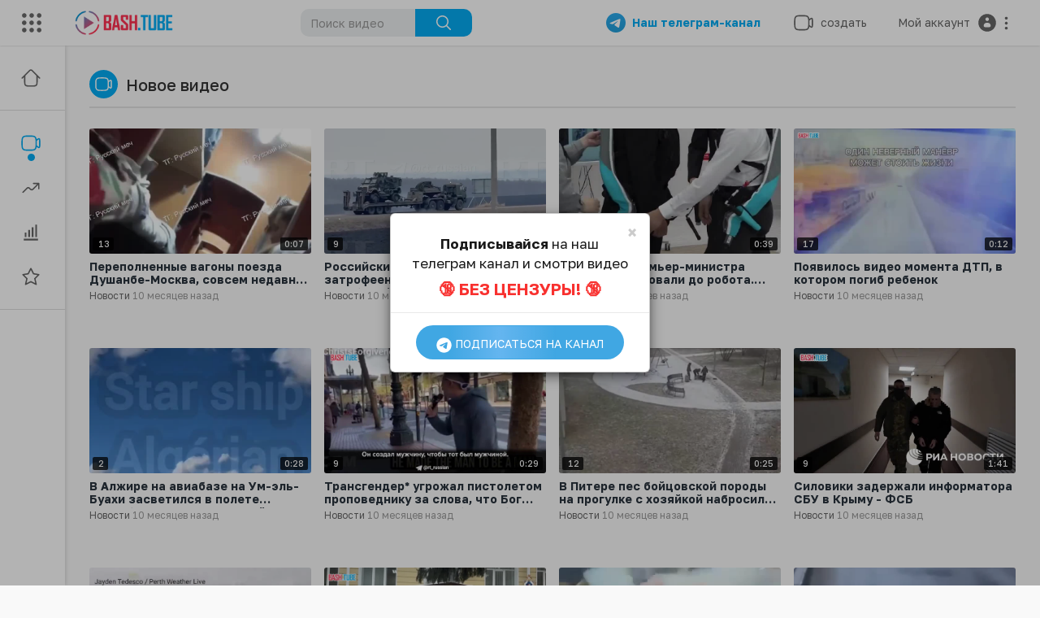

--- FILE ---
content_type: text/html; charset=UTF-8
request_url: https://bash.tube/videos/latest/745
body_size: 44369
content:
<!DOCTYPE html>
<html id="html">
<head>
	<meta charset="UTF-8">
	<title>Последние новости видео (745/2562) | Агрегатор видео новостей - BASH.TUBE</title>
	<meta name="title" content="Последние новости видео (745/2562) | Агрегатор видео новостей - BASH.TUBE">
	<meta name="description" content="Смотрите онлайн видео самых последних событий и происшествий в России, Украине и мире. Все новости в формате видео. Ежедневное обновление. Страница 745">
	<meta name="keywords" content="главные новости, новости сегодня, популярные новости, новости в тренде видео, смотреть видео новости, новость часа видео, новости дня">
		<meta name="viewport" content="width=device-width, initial-scale=1, maximum-scale=1">

  <meta name="zen-verification" content="1pAyoF0bnMtkvoLlGfWNJ7Ad5jJsiaim6AFO7sLoealtRdUPDmSy9mXrUF3r2055" />
    <meta property="fb:app_id" content="1643990952546825" />
    <meta name="format-detection" content="telephone=no" />
    <meta name="apple-mobile-web-app-capable" content="yes" />
        

    <link rel="canonical" href="https://bash.tube/videos/latest/745">

    <link rel="shortcut icon" type="image/png" href="https://bash.tube/themes/bash/img/icon.png"/>
    <link rel="stylesheet" href="https://bash.tube/themes/bash/css/bootstrap.min.css">
    <link rel="stylesheet" href="https://bash.tube/themes/bash/css/jquery-ui.min.css">
    <link rel="stylesheet" href="https://bash.tube/themes/bash/css/jquery.tagit.css">
    <link rel="stylesheet" href="https://bash.tube/themes/bash/js/lib/sweetalert2/dist/sweetalert2.min.css">    

    <link rel="stylesheet" href="https://bash.tube/themes/bash/css/style.css" id="style-css">
        <link rel="stylesheet" href="https://bash.tube/themes/bash/css/custom.style.css">
    <link href="https://fonts.googleapis.com/icon?family=Material+Icons" rel="stylesheet" type="text/css">
    <link href="https://fonts.googleapis.com/css?family=Open+Sans|Roboto:400,500" rel="stylesheet">
    
    <!-- Yandex.Metrika counter --> <script type="text/javascript" async> (function(m,e,t,r,i,k,a){m[i]=m[i]||function(){(m[i].a=m[i].a||[]).push(arguments)}; var z = null;m[i].l=1*new Date(); for (var j = 0; j < document.scripts.length; j++) {if (document.scripts[j].src === r) { return; }} k=e.createElement(t),a=e.getElementsByTagName(t)[0],k.async=1,k.src=r,a.parentNode.insertBefore(k,a)}) (window, document, "script", "https://mc.yandex.ru/metrika/tag.js", "ym"); ym(87726825, "init", { clickmap:true, trackLinks:true, accurateTrackBounce:true, webvisor:true, trackHash:true }); </script> <noscript><div><img src="https://mc.yandex.ru/watch/87726825" style="position:absolute; left:-9999px;" alt="" /></div></noscript> <!-- /Yandex.Metrika counter -->
    
    <style>
        #video_score{padding:5px 9px;border-radius:4px;font-size:16px;display:none}#video_score span{color:#fff;padding:1px 5px 2px;border-radius:7px;margin-left:2px;font-weight:600}.score_min{background:#ffe9e9;color:#ff3151}.score_min span{background:#ff3151}.score_ave{background:#e9f7ff;color:#04abf2}.score_ave span{background:#04abf2}.score_max{background:#e9ffed;color:#10c35d}.score_max span{background:#10c35d}.pt_upload_vdo_preview{background:#ffffff0a;padding:0}.select2{width:100%!important}.country .select2{width:94%!important}.select2-container .select2-selection--single{padding:4px 10px;min-height:43.5px}.select2-container--default .select2-selection--single{border:2px solid #e6e6e6;border-radius:2px}.select2-container--default .select2-selection--single .select2-selection__arrow{top:10px;right:10px}.select2-container--default .select2-results__option--highlighted.select2-results__option--selectable{background-color:#04abf2}.error_block{display:none;background:#FAF3CF;padding:10px 20px;color:#62491e;border-radius:5px;margin:10px auto;border:1px solid #F5E79E;line-height:25px}.error_block span{padding:3px 5px;border-radius:5px}.error_block .error_word{background:#EDD2D2;color:#ba0808}.error_block .correct_word{background:#D5EBCB;color:#069b0e}.pt_uv_thumbs_innr .thumb-image{opacity:0.7}.pt_uv_thumbs_innr .active{border:3px solid #04abf2;box-sizing:content-box;opacity:1}.lozad{display:block;min-width:1px;min-height:1px;}.fade_img{animation-name:fade_img;animation-duration:2s}@keyframes fade_img{from{opacity:0}to{opacity:1}}.pt_feat_vid_content .video-title+.headtoppoint{backdrop-filter:none}.loaderArea{background:linear-gradient(90deg,#FF3151 10%,#06AFF5 90%);overflow:hidden;position:fixed;left:0;top:0;right:0;bottom:0;z-index:100000}.loader{height:40px;width:40px;position:absolute;left:50%;margin-left:-20px;top:50%;margin-top:-20px}.loader:before,.loader:after{content:"";height:40px;width:40px;border:8px solid rgba(255,255,255,.5);border-radius:10px;position:absolute;top:0}.loader:before{animation:animate 2s infinite linear}@keyframes animate{0%{transform:rotate(0) skew(0)}100%{transform:rotate(180deg) skew(360deg)}}.loader:after{animation:animate2 2s infinite linear}@keyframes animate2{0%{transform:rotate(0) skew(0)}100%{transform:rotate(-180deg) skew(-360deg)}}
    </style>

    <script src="https://bash.tube/themes/bash/js/lozad.min.js"></script>
    <script>

      function lozadImg()
      {
          var observer = lozad('.lozad', {
              //threshold: 0.1,
              enableAutoReload: true,
              load: function(el) {
                  el.src = el.getAttribute("data-src");
                  el.onload = function() {
                      el.classList.add('fade_img');
                  }
              }
          })

          observer.observe()        
      }

      lozadImg();
 
    </script> 

    <script type="text/javascript" src="https://bash.tube/themes/bash/js/jquery-3.min.js"></script>
    <script src="https://bash.tube/themes/bash/js/Fingerprintjs2/fingerprint2.js"></script> 

      <!-- Yandex.RTB -->
      <script async>window.yaContextCb=window.yaContextCb||[]</script>
      <script src="https://yandex.ru/ads/system/context.js" async></script>
</head>
<body itemscope itemtype="http://schema.org/Organization" id="pt-body" >
  
  <div class="loaderArea">
     <div class="loader"></div>
  </div>

	<div id="pop_up_18" class="modal matdialog et_plus" data-backdrop="static" data-keyboard="false">
		<div class="modal-dialog">
			<div class="modal-content">
				<div class="modal-body">
					<svg xmlns="http://www.w3.org/2000/svg" xmlns:xlink="http://www.w3.org/1999/xlink" viewBox="0 0 328.863 328.863" height="120" width="120" xml:space="preserve"> <g id="_x34_4-18Plus_movie"> <g> <path fill="currentColor" d="M104.032,220.434V131.15H83.392V108.27h49.121v112.164H104.032z"/> </g> <g> <path fill="currentColor" d="M239.552,137.23c0,9.76-5.28,18.4-14.08,23.201c12.319,5.119,20,15.84,20,28.32c0,20.16-17.921,32.961-45.921,32.961 c-28.001,0-45.921-12.641-45.921-32.48c0-12.801,8.32-23.682,21.28-28.801c-9.44-5.281-15.52-14.24-15.52-24 c0-17.922,15.681-29.281,40.001-29.281C224.031,107.15,239.552,118.83,239.552,137.23z M180.51,186.352 c0,9.441,6.721,14.721,19.041,14.721c12.32,0,19.2-5.119,19.2-14.721c0-9.279-6.88-14.561-19.2-14.561 C187.23,171.791,180.51,177.072,180.51,186.352z M183.391,138.83c0,8.002,5.76,12.48,16.16,12.48c10.4,0,16.16-4.479,16.16-12.48 c0-8.318-5.76-12.959-16.16-12.959C189.15,125.871,183.391,130.512,183.391,138.83z"/> </g> <g> <path fill="currentColor" d="M292.864,120.932c4.735,13.975,7.137,28.592,7.137,43.5c0,74.752-60.816,135.568-135.569,135.568 S28.862,239.184,28.862,164.432c0-74.754,60.816-135.568,135.569-135.568c14.91,0,29.527,2.4,43.5,7.137V5.832 C193.817,1.963,179.24,0,164.432,0C73.765,0,0.001,73.764,0.001,164.432s73.764,164.432,164.431,164.432 S328.862,255.1,328.862,164.432c0-14.807-1.962-29.385-5.831-43.5H292.864z"/> </g> <g> <polygon fill="currentColor" points="284.659,44.111 284.659,12.582 261.987,12.582 261.987,44.111 230.647,44.111 230.647,66.781 261.987,66.781 261.987,98.309 284.659,98.309 284.659,66.781 316.186,66.781 316.186,44.111 "/> </g> </g> </svg>
					<h4>Обратите внимание, что если вам не исполнилось 18 лет, вы не сможете получить доступ к этому сайту.</h4>
					<p>Вам 18 лет или больше?</p>
				</div>
				<div class="modal-footer">
					<button class="btn btn-success matbtn" id="pop_up_18_yes">да</button>
					<button class="btn matbtn" id="pop_up_18_no">нет</button>
				</div>
			</div>
		</div>
	</div>
  <a href="" id="link_redirect_to_page"  data-load=""></a>
  <div id="bar_loading"></div>
		<input type="hidden" class="main_session" value="6a3dfbcfc1e4e023c345366eedbf289eb991038b">
		<header class="navbar-fixed-top">
		<nav class="navbar navbar-findcond pt_header_nav">
	<div class="left-part">
					<div class="yp_slide_menu">
				<span id="open_slide" title="Расширять" data-toggle="tooltip" data-placement="bottom" onclick="SlideSetCookie('open_slide','yes',1);">
					<svg xmlns="http://www.w3.org/2000/svg" width="24px" height="24px" viewBox="0 0 276.167 276.167"> <g fill="currentColor"><path d="M33.144,2.471C15.336,2.471,0.85,16.958,0.85,34.765s14.48,32.293,32.294,32.293s32.294-14.486,32.294-32.293 S50.951,2.471,33.144,2.471z"/> <path d="M137.663,2.471c-17.807,0-32.294,14.487-32.294,32.294s14.487,32.293,32.294,32.293c17.808,0,32.297-14.486,32.297-32.293 S155.477,2.471,137.663,2.471z"/> <path d="M243.873,67.059c17.804,0,32.294-14.486,32.294-32.293S261.689,2.471,243.873,2.471s-32.294,14.487-32.294,32.294 S226.068,67.059,243.873,67.059z"/> <path d="M32.3,170.539c17.807,0,32.297-14.483,32.297-32.293c0-17.811-14.49-32.297-32.297-32.297S0,120.436,0,138.246 C0,156.056,14.493,170.539,32.3,170.539z"/> <path d="M136.819,170.539c17.804,0,32.294-14.483,32.294-32.293c0-17.811-14.478-32.297-32.294-32.297 c-17.813,0-32.294,14.486-32.294,32.297C104.525,156.056,119.012,170.539,136.819,170.539z"/> <path d="M243.038,170.539c17.811,0,32.294-14.483,32.294-32.293c0-17.811-14.483-32.297-32.294-32.297 s-32.306,14.486-32.306,32.297C210.732,156.056,225.222,170.539,243.038,170.539z"/> <path d="M33.039,209.108c-17.807,0-32.3,14.483-32.3,32.294c0,17.804,14.493,32.293,32.3,32.293s32.293-14.482,32.293-32.293 S50.846,209.108,33.039,209.108z"/> <path d="M137.564,209.108c-17.808,0-32.3,14.483-32.3,32.294c0,17.804,14.487,32.293,32.3,32.293 c17.804,0,32.293-14.482,32.293-32.293S155.368,209.108,137.564,209.108z"/> <path d="M243.771,209.108c-17.804,0-32.294,14.483-32.294,32.294c0,17.804,14.49,32.293,32.294,32.293 c17.811,0,32.294-14.482,32.294-32.293S261.575,209.108,243.771,209.108z"/> </g></svg>
				</span>
			</div>
				<a class="navbar-brand logo-img" href="https://bash.tube/" itemprop="url">
							<img itemprop="logo" src="https://bash.tube/themes/bash/img/logo.png" alt="Агрегатор видео новостей - BASH.TUBE">
					</a>
	</div>
	<form class="navbar-form search-header" role="search" action="https://bash.tube/search" method="POST">
		<div class="form-group">
			<input type="text" class="form-control" id="search-bar" name="keyword" placeholder="Поиск видео" autocomplete="off" value="">
			<button type="submit" class="btn btn-main"><svg xmlns="http://www.w3.org/2000/svg" viewBox="0 0 24 24" width="22" height="22"><path fill="currentColor" d="M23.707 22.293l-5.969-5.969a10.016 10.016 0 10-1.414 1.414l5.969 5.969a1 1 0 001.414-1.414zM10 18a8 8 0 118-8 8.009 8.009 0 01-8 8z"/></svg></button>			
						<div class="search-dropdown hidden"></div>
		</div>
	</form>
	<ul class="nav right-part">

		<li class="hide_upload_mobi_link">
			<a href="https://t.me/+rblFENSKeg80ZTRi" style="font-weight:700;color:#04abf2;margin-right:10px;" onclick="ym(87726825,'reachGoal','go_telegram')" target="_blank">
				<img src="https://bash.tube/themes/bash/img/telegram.png" style="width:24px;">
				&nbsp;&nbsp;Наш телеграм-канал
			</a>
		</li>
 
		<li class="show-in-mobile top-header">
			<a href="https://t.me/+IyiNFx3jgW4zMjky" style="font-weight:700;color:#04abf2;" onclick="ym(87726825,'reachGoal','go_telegram')" target="_blank">
				<img src="https://bash.tube/themes/bash/img/telegram.png" style="width:24px;">
			</a>
		</li>

		<li class="dropdown hide_upload_mobi_link">
			<a href="javascript:void(0);" class="dropdown-toggle" data-toggle="dropdown">
				<svg xmlns="http://www.w3.org/2000/svg" width="24" height="24" viewBox="0 0 24 24"><path fill-rule="evenodd" fill="currentColor" d="M10 3.25L9.94358 3.25L9.94356 3.25C8.10581 3.24999 6.65019 3.24997 5.51098 3.40314C4.33855 3.56077 3.38961 3.89288 2.64124 4.64125C1.89288 5.38961 1.56076 6.33856 1.40313 7.51098C1.24997 8.65019 1.24998 10.1058 1.25 11.9436L1.25 11.9436L1.25 12L1.25 12.0564L1.25 12.0565C1.24998 13.8942 1.24997 15.3498 1.40313 16.489C1.56076 17.6614 1.89288 18.6104 2.64124 19.3588C3.38961 20.1071 4.33855 20.4392 5.51098 20.5969C6.65019 20.75 8.10583 20.75 9.94359 20.75L10 20.75L10.0564 20.75L10.0565 20.75C11.8942 20.75 13.3498 20.75 14.489 20.5969C15.6614 20.4392 16.6104 20.1071 17.3588 19.3588C18.1071 18.6104 18.4392 17.6614 18.5969 16.489C18.6011 16.4577 18.6052 16.4261 18.6092 16.3943C19.1758 16.8183 19.6658 17.1765 20.0818 17.4026C20.5551 17.6598 21.1632 17.875 21.7826 17.5653C22.402 17.2556 22.5947 16.64 22.673 16.107C22.7501 15.5813 22.75 14.8815 22.75 14.0604L22.75 14L22.75 9.99999L22.75 9.93961C22.75 9.11853 22.7501 8.41864 22.673 7.893C22.5947 7.35998 22.402 6.74439 21.7826 6.4347C21.1632 6.12501 20.5551 6.34019 20.0818 6.59743C19.6658 6.82352 19.1758 7.18169 18.6092 7.60572C18.6052 7.5739 18.6011 7.54232 18.5969 7.51098C18.4392 6.33856 18.1071 5.38961 17.3588 4.64125C16.6104 3.89288 15.6614 3.56077 14.489 3.40314C13.3498 3.24997 11.8942 3.24999 10.0564 3.25L10.0564 3.25L10 3.25ZM18.75 11.8488L18.75 11.8418L18.75 11.8335L18.75 11.8251L18.75 11.8168L18.75 11.8084L18.75 11.8L18.75 11.7917L18.75 11.7833L18.75 11.7749L18.75 11.7666L18.75 11.7582L18.75 11.7498L18.75 11.7414L18.75 11.733L18.75 11.7246L18.75 11.7162L18.75 11.7078L18.75 11.6994L18.75 11.691L18.75 11.6825L18.75 11.6741L18.75 11.6657L18.75 11.6573L18.75 11.6488L18.75 11.6404L18.75 11.632L18.75 11.6235L18.75 11.6151L18.75 11.6066L18.75 11.5982L18.75 11.5897L18.75 11.5813L18.75 11.5728L18.75 11.5643L18.75 11.5559L18.75 11.5474L18.75 11.5389L18.75 11.5304L18.75 11.522L18.75 11.5135L18.75 11.505L18.75 11.4965L18.75 11.488L18.75 11.4795L18.75 11.471L18.75 11.4625L18.75 11.454L18.75 11.4455L18.75 11.437L18.75 11.4285L18.75 11.4199L18.75 11.4114L18.75 11.4029L18.75 11.3944L18.75 11.3858L18.75 11.3773L18.75 11.3688L18.75 11.3602L18.75 11.3517L18.75 11.3432L18.75 11.3346L18.75 11.3261L18.75 11.3175L18.75 11.309L18.75 11.3004L18.75 11.2919L18.75 11.2833L18.75 11.2748L18.75 11.2662L18.75 11.2576L18.75 11.2491L18.75 11.2405L18.75 11.2319L18.75 11.2234L18.75 11.2148L18.75 11.2062L18.75 11.1976L18.75 11.1891L18.75 11.1805L18.75 11.1719L18.75 11.1633L18.75 11.1547L18.75 11.1461L18.75 11.1375L18.75 11.1289L18.75 11.1203L18.75 11.1117L18.75 11.1032L18.75 11.0946L18.75 11.086L18.75 11.0773L18.75 11.0687L18.75 11.0601L18.75 11.0515L18.75 11.0429L18.75 11.0343L18.75 11.0257L18.75 11.0171L18.75 11.0085L18.75 10.9999L18.75 10.9912L18.75 10.9826L18.75 10.974L18.75 10.9654L18.75 10.9568L18.75 10.9481L18.75 10.9395L18.75 10.9309L18.75 10.9223L18.75 10.9137L18.75 10.905L18.75 10.8964L18.75 10.8878L18.75 10.8791L18.75 10.8705L18.75 10.8619L18.75 10.8532L18.75 10.8446L18.75 10.836L18.75 10.8273L18.75 10.8187L18.75 10.8101L18.75 10.8014L18.75 10.7928L18.75 10.7842L18.75 10.7755L18.75 10.7669L18.75 10.7583L18.75 10.7496L18.75 10.741L18.75 10.7323L18.75 10.7237L18.75 10.7151L18.75 10.7064L18.75 10.6978L18.75 10.6891L18.75 10.6805L18.75 10.6719L18.75 10.6632L18.75 10.6546L18.75 10.6459L18.75 10.6373L18.75 10.6286L18.75 10.62L18.75 10.6114L18.75 10.6027L18.75 10.5941L18.75 10.5854L18.75 10.5768L18.75 10.5682L18.75 10.5595L18.75 10.5509L18.75 10.5422L18.75 10.5336L18.75 10.525L18.75 10.5163L18.75 10.5077L18.75 10.4991L18.75 10.4904L18.75 10.4818L18.75 10.4731L18.75 10.4645L18.75 10.4559L18.75 10.4472L18.75 10.4386L18.75 10.43L18.75 10.4213L18.75 10.4127L18.75 10.4041L18.75 10.3955L18.75 10.3868L18.75 10.3782L18.75 10.3696L18.75 10.361L18.75 10.3523L18.75 10.3437L18.75 10.3351L18.75 10.3265L18.75 10.3178L18.75 10.3092L18.75 10.3006L18.75 10.292L18.75 10.2834L18.75 10.2748L18.75 10.2661L18.75 10.2575L18.75 10.2489L18.75 10.2403L18.75 10.2317L18.75 10.2231L18.75 10.2145L18.75 10.2059L18.75 10.1973L18.75 10.1887L18.75 10.1801L18.75 10.1715L18.75 10.1629L18.75 10.1543L18.75 10.1457L18.75 10.1371L18.75 10.1285L18.75 10.12L18.75 10.1114L18.75 10.1028L18.75 10.0942L18.75 10.0856L18.75 10.0771L18.75 10.0685L18.75 10.0599L18.75 10.0513L18.75 10.0428L18.75 10.0342L18.75 10.0256L18.75 10.0171L18.75 10.0085L18.75 9.99996C18.75 9.74167 18.7507 9.59613 18.7603 9.48769C18.7646 9.43923 18.7696 9.41311 18.7728 9.39999C18.7744 9.3938 18.7754 9.39062 18.7758 9.38956L18.7764 9.3882L18.7771 9.38693C18.7778 9.38599 18.7797 9.38321 18.7837 9.37828C18.7922 9.36782 18.8101 9.34811 18.8463 9.31561C18.9273 9.24286 19.0433 9.15498 19.25 9C19.9685 8.46106 20.4399 8.11002 20.798 7.91537C20.9675 7.82328 21.0616 7.79413 21.1071 7.78583C21.1277 7.82716 21.1608 7.91996 21.1888 8.11077C21.248 8.51408 21.25 9.10178 21.25 9.99999L21.25 14C21.25 14.8982 21.248 15.4859 21.1888 15.8892C21.1608 16.08 21.1277 16.1728 21.1071 16.2141C21.0616 16.2058 20.9675 16.1767 20.798 16.0846C20.4399 15.89 19.9686 15.5389 19.25 15C19.0434 14.845 18.9273 14.7572 18.8463 14.6844C18.8101 14.6519 18.7922 14.6322 18.7837 14.6217C18.7817 14.6193 18.7803 14.6175 18.7792 14.616C18.7781 14.6145 18.7775 14.6136 18.7771 14.6131L18.7764 14.6118L18.7758 14.6104C18.7754 14.6093 18.7743 14.6061 18.7728 14.6C18.7696 14.5869 18.7646 14.5608 18.7603 14.5125C18.7507 14.4043 18.75 14.2591 18.75 14.0012L18.75 13.9954L18.75 13.9896L18.75 13.9838L18.75 13.978L18.75 13.9722L18.75 13.9664L18.75 13.9606L18.75 13.9547L18.75 13.9489L18.75 13.943L18.75 13.9371L18.75 13.9312L18.75 13.9253L18.75 13.9193L18.75 13.9134L18.75 13.9075L18.75 13.9015L18.75 13.8955L18.75 13.8895L18.75 13.8835L18.75 13.8775L18.75 13.8715L18.75 13.8654L18.75 13.8594L18.75 13.8533L18.75 13.8472L18.75 13.8411L18.75 13.835L18.75 13.8289L18.75 13.8228L18.75 13.8166L18.75 13.8105L18.75 13.8043L18.75 13.7981L18.75 13.792L18.75 13.7857L18.75 13.7795L18.75 13.7733L18.75 13.7671L18.75 13.7608L18.75 13.7546L18.75 13.7483L18.75 13.742L18.75 13.7357L18.75 13.7294L18.75 13.7231L18.75 13.7167L18.75 13.7104L18.75 13.704L18.75 13.6977L18.75 13.6913L18.75 13.6849L18.75 13.6785L18.75 13.6721L18.75 13.6656L18.75 13.6592L18.75 13.6527L18.75 13.6463L18.75 13.6398L18.75 13.6333L18.75 13.6268L18.75 13.6203L18.75 13.6138L18.75 13.6073L18.75 13.6007L18.75 13.5942L18.75 13.5876L18.75 13.581L18.75 13.5744L18.75 13.5678L18.75 13.5612L18.75 13.5546L18.75 13.548L18.75 13.5413L18.75 13.5347L18.75 13.528L18.75 13.5214L18.75 13.5147L18.75 13.508L18.75 13.5013L18.75 13.4945L18.75 13.4878L18.75 13.4811L18.75 13.4743L18.75 13.4676L18.75 13.4608L18.75 13.454L18.75 13.4472L18.75 13.4404L18.75 13.4336L18.75 13.4268L18.75 13.4199L18.75 13.4131L18.75 13.4062L18.75 13.3994L18.75 13.3925L18.75 13.3856L18.75 13.3787L18.75 13.3718L18.75 13.3649L18.75 13.358L18.75 13.351L18.75 13.3441L18.75 13.3371L18.75 13.3301L18.75 13.3232L18.75 13.3162L18.75 13.3092L18.75 13.3022L18.75 13.2952L18.75 13.2881L18.75 13.2811L18.75 13.274L18.75 13.267L18.75 13.2599L18.75 13.2528L18.75 13.2458L18.75 13.2387L18.75 13.2315L18.75 13.2244L18.75 13.2173L18.75 13.2102L18.75 13.203L18.75 13.1959L18.75 13.1887L18.75 13.1815L18.75 13.1744L18.75 13.1672L18.75 13.16L18.75 13.1528L18.75 13.1455L18.75 13.1383L18.75 13.1311L18.75 13.1238L18.75 13.1166L18.75 13.1093L18.75 13.102L18.75 13.0947L18.75 13.0874L18.75 13.0801L18.75 13.0728L18.75 13.0655L18.75 13.0582L18.75 13.0508L18.75 13.0435L18.75 13.0361L18.75 13.0288L18.75 13.0214L18.75 13.014L18.75 13.0066L18.75 12.9992L18.75 12.9918L18.75 12.9844L18.75 12.977L18.75 12.9696L18.75 12.9621L18.75 12.9547L18.75 12.9472L18.75 12.9397L18.75 12.9323L18.75 12.9248L18.75 12.9173L18.75 12.9098L18.75 12.9023L18.75 12.8948L18.75 12.8872L18.75 12.8797L18.75 12.8722L18.75 12.8646L18.75 12.857L18.75 12.8495L18.75 12.8419L18.75 12.8343L18.75 12.8267L18.75 12.8191L18.75 12.8115L18.75 12.8039L18.75 12.7963L18.75 12.7887L18.75 12.781L18.75 12.7734L18.75 12.7657L18.75 12.7581L18.75 12.7504L18.75 12.7427L18.75 12.735L18.75 12.7273L18.75 12.7196L18.75 12.7119L18.75 12.7042L18.75 12.6965L18.75 12.6888L18.75 12.681L18.75 12.6733L18.75 12.6655L18.75 12.6578L18.75 12.65L18.75 12.6422L18.75 12.6345L18.75 12.6267L18.75 12.6189L18.75 12.6111L18.75 12.6033L18.75 12.5955L18.75 12.5876L18.75 12.5798L18.75 12.572L18.75 12.5641L18.75 12.5563L18.75 12.5484L18.75 12.5405L18.75 12.5327L18.75 12.5248L18.75 12.5169L18.75 12.509L18.75 12.5011L18.75 12.4932L18.75 12.4853L18.75 12.4774L18.75 12.4695L18.75 12.4615L18.75 12.4536L18.75 12.4456L18.75 12.4377L18.75 12.4297L18.75 12.4218L18.75 12.4138L18.75 12.4058L18.75 12.3978L18.75 12.3899L18.75 12.3819L18.75 12.3739L18.75 12.3659L18.75 12.3578L18.75 12.3498L18.75 12.3418L18.75 12.3338L18.75 12.3257L18.75 12.3177L18.75 12.3096L18.75 12.3016L18.75 12.2935L18.75 12.2854L18.75 12.2774L18.75 12.2693L18.75 12.2612L18.75 12.2531L18.75 12.245L18.75 12.2369L18.75 12.2288L18.75 12.2207L18.75 12.2126L18.75 12.2044L18.75 12.1963L18.75 12.1882L18.75 12.18L18.75 12.1719L18.75 12.1637L18.75 12.1556L18.75 12.1512M17.25 12C17.25 13.9068 17.2484 15.2615 17.1102 16.2892C16.975 17.2952 16.7213 17.8749 16.2981 18.2981C15.8749 18.7213 15.2952 18.975 14.2892 19.1102C13.2615 19.2484 11.9068 19.25 10 19.25C8.09318 19.25 6.73851 19.2484 5.71085 19.1102C4.70476 18.975 4.12511 18.7213 3.7019 18.2981C3.27869 17.8749 3.02502 17.2952 2.88976 16.2892C2.75159 15.2615 2.75 13.9068 2.75 12C2.75 10.0932 2.75159 8.73852 2.88976 7.71085C3.02502 6.70476 3.27869 6.12512 3.7019 5.70191C4.12511 5.2787 4.70476 5.02503 5.71085 4.88976C6.73851 4.7516 8.09318 4.75 10 4.75C11.9068 4.75 13.2615 4.7516 14.2892 4.88976C15.2952 5.02503 15.8749 5.2787 16.2981 5.70191C16.7213 6.12512 16.975 6.70476 17.1102 7.71085C17.2484 8.73852 17.25 10.0932 17.25 12ZM21.1422 7.78417C21.1418 7.78483 21.137 7.78511 21.129 7.783C21.1387 7.78245 21.1427 7.7835 21.1422 7.78417ZM21.0962 7.76658C21.0897 7.76146 21.087 7.75743 21.0873 7.7567C21.0876 7.75596 21.0908 7.75852 21.0962 7.76658ZM21.0873 16.2433C21.087 16.2425 21.0897 16.2385 21.0962 16.2334C21.0908 16.2414 21.0876 16.244 21.0873 16.2433ZM21.129 16.217C21.137 16.2148 21.1418 16.2151 21.1422 16.2158C21.1427 16.2165 21.1387 16.2175 21.129 16.217Z" /></svg><span class="hide_hdr_usr_name">&nbsp;&nbsp;создать</span>
			</a>
			<ul class="dropdown-menu pt-create-menu">
																					</ul>
		</li>
			
		<li class="show-in-mobile top-header">
			<a href="#" class="search-icon"><svg width="24" height="24" viewBox="0 0 24 24" fill="none" xmlns="http://www.w3.org/2000/svg"><path fill-rule="evenodd" clip-rule="evenodd" d="M3.75 11C3.75 6.99594 6.99594 3.75 11 3.75C15.0041 3.75 18.25 6.99594 18.25 11C18.25 15.0041 15.0041 18.25 11 18.25C6.99594 18.25 3.75 15.0041 3.75 11ZM11 2.25C6.16751 2.25 2.25 6.16751 2.25 11C2.25 15.8325 6.16751 19.75 11 19.75C13.1462 19.75 15.112 18.9773 16.6342 17.6949L19.4697 20.5303C19.7626 20.8232 20.2374 20.8232 20.5303 20.5303C20.8232 20.2374 20.8232 19.7626 20.5303 19.4697L17.6949 16.6342C18.9773 15.112 19.75 13.1462 19.75 11C19.75 6.16751 15.8325 2.25 11 2.25Z" fill="currentColor"/></svg></a>
		</li>
				<li class="dropdown hide-from-mobile profile-nav">
	<a href="#" class="dropdown-toggle" data-toggle="dropdown" role="button" aria-expanded="false">
		<span class="hide_hdr_usr_name">&nbsp;&nbsp;Мой аккаунт&nbsp;&nbsp;</span><svg class="auth" width="26" height="26" viewBox="0 0 24 24" fill="none" xmlns="http://www.w3.org/2000/svg"> <path fill-rule="evenodd" clip-rule="evenodd" d="M22 12C22 17.5228 17.5228 22 12 22C6.47715 22 2 17.5228 2 12C2 6.47715 6.47715 2 12 2C17.5228 2 22 6.47715 22 12ZM11.3333 12C9.49238 12 8 13.4924 8 15.3333C8 16.2538 8.74619 17 9.66667 17H14.3333C15.2538 17 16 16.2538 16 15.3333C16 13.4924 14.5076 12 12.6667 12H11.3333ZM12 10C13.1046 10 14 9.10457 14 8C14 6.89543 13.1046 6 12 6C10.8954 6 10 6.89543 10 8C10 9.10457 10.8954 10 12 10Z" fill="currentColor"/> </svg> <svg width="21" height="21" viewBox="0 0 24 24" xmlns="http://www.w3.org/2000/svg"><path fill-rule="evenodd" clip-rule="evenodd" d="M12 7C13.1 7 14 6.1 14 5C14 3.9 13.1 3 12 3C10.9 3 10 3.9 10 5C10 6.1 10.9 7 12 7ZM12 10C10.9 10 10 10.9 10 12C10 13.1 10.9 14 12 14C13.1 14 14 13.1 14 12C14 10.9 13.1 10 12 10ZM10 19C10 17.9 10.9 17 12 17C13.1 17 14 17.9 14 19C14 20.1 13.1 21 12 21C10.9 21 10 20.1 10 19Z" fill="currentColor"/></svg>
	</a>
	<ul class="dropdown-menu dropdown-menu-right ani_log_menu" role="menu">
									<li>
					<div class="toggle-mode">
						<label class="switch">
							<input type="checkbox"  id="toggle-mode">
							<span class="slider">
								<svg width="24" height="24" viewBox="0 0 24 24" fill="none" xmlns="http://www.w3.org/2000/svg"> <path fill-rule="evenodd" clip-rule="evenodd" d="M5.75 9C5.75 5.54822 8.54822 2.75 12 2.75C15.4518 2.75 18.25 5.54822 18.25 9C18.25 10.6664 17.5988 12.1791 16.5355 13.3002C15.7338 14.1455 14.8913 15.1981 14.49 16.4347C14.4575 16.4543 14.4173 16.4781 14.3701 16.5051C14.2232 16.589 14.0116 16.7019 13.7579 16.8146C13.2374 17.046 12.5989 17.25 12.0002 17.25C11.4014 17.25 10.7628 17.046 10.2422 16.8146C9.98848 16.7019 9.77682 16.589 9.62992 16.505C9.58272 16.4781 9.54251 16.4543 9.51004 16.4346C9.10872 15.1981 8.2662 14.1455 7.46448 13.3002C6.40119 12.1791 5.75 10.6664 5.75 9ZM9.75 18.2363C10.346 18.49 11.1557 18.75 12.0002 18.75C12.8445 18.75 13.6541 18.4901 14.25 18.2363V19C14.25 20.2426 13.2426 21.25 12 21.25C10.7574 21.25 9.75 20.2426 9.75 19V18.2363ZM12 1.25C7.71979 1.25 4.25 4.71979 4.25 9C4.25 11.0656 5.0591 12.9438 6.37615 14.3325C7.44473 15.4591 8.25 16.6431 8.25 17.9109V19C8.25 21.0711 9.92893 22.75 12 22.75C14.0711 22.75 15.75 21.0711 15.75 19V17.9109C15.75 16.6431 16.5553 15.4591 17.6238 14.3325C18.9409 12.9438 19.75 11.0656 19.75 9C19.75 4.71979 16.2802 1.25 12 1.25Z" fill="currentColor"/> </svg> Сменить стиль
							</span>
						</label>
					</div>
				</li>
				<li class="divider"></li>
							<li><a href="https://bash.tube/login" data-toggle="modal" data-target="#loginbox"><svg width="24" height="24" viewBox="0 0 24 24" fill="none" xmlns="http://www.w3.org/2000/svg"> <path fill-rule="evenodd" clip-rule="evenodd" d="M13.5302 7.46972C13.2374 7.17683 12.7625 7.17683 12.4696 7.46972C12.1767 7.76261 12.1767 8.23749 12.4696 8.53038L15.1893 11.2501L2.99991 11.2501C2.5857 11.2501 2.24991 11.5858 2.24991 12.0001C2.24991 12.4143 2.5857 12.7501 2.99991 12.7501L15.1893 12.7501L12.4696 15.4697C12.1767 15.7626 12.1767 16.2375 12.4696 16.5304C12.7625 16.8233 13.2374 16.8233 13.5302 16.5304L17.5302 12.5304C17.8231 12.2375 17.8231 11.7626 17.5302 11.4697L13.5302 7.46972ZM15 2.74997C16.4354 2.74997 17.4365 2.75156 18.1919 2.85312C18.9257 2.95177 19.3142 3.13222 19.591 3.40898C19.8678 3.68574 20.0482 4.07432 20.1469 4.80809C20.2484 5.56344 20.25 6.56456 20.25 7.99997L20.25 16C20.25 17.4354 20.2484 18.4365 20.1469 19.1918C20.0482 19.9256 19.8678 20.3142 19.591 20.591C19.3142 20.8677 18.9257 21.0482 18.1919 21.1468C17.4365 21.2484 16.4354 21.25 15 21.25L12.5 21.25C11.3098 21.25 10.4799 21.2489 9.84426 21.1772C9.22377 21.1072 8.88194 20.9781 8.6303 20.785C8.47429 20.6653 8.33465 20.5257 8.21495 20.3697C8.02186 20.118 7.89272 19.7762 7.82277 19.1557C7.75112 18.5201 7.75 17.6902 7.75 16.5L7.75 16C7.75 15.5858 7.41422 15.25 7 15.25C6.58579 15.25 6.25 15.5858 6.25 16L6.25 16.5L6.25 16.5452C6.24999 17.6796 6.24997 18.5943 6.33221 19.3237C6.41724 20.078 6.59807 20.7265 7.02491 21.2828C7.22442 21.5428 7.45716 21.7756 7.71717 21.9751C8.27345 22.4019 8.92196 22.5827 9.67622 22.6678C10.4057 22.75 11.3204 22.75 12.4548 22.75L12.5 22.75L15 22.75L15.0549 22.75C16.4225 22.75 17.5248 22.75 18.3918 22.6334C19.2919 22.5124 20.0497 22.2535 20.6516 21.6516C21.2536 21.0497 21.5125 20.2918 21.6335 19.3917C21.75 18.5248 21.75 17.4225 21.75 16.055L21.75 16.0549L21.75 16L21.75 7.99997L21.75 7.94513C21.75 6.57752 21.75 5.47519 21.6335 4.60822C21.5125 3.70811 21.2536 2.95024 20.6517 2.34832C20.0497 1.7464 19.2919 1.48751 18.3918 1.36649C17.5248 1.24993 16.4225 1.24995 15.0549 1.24997L15 1.24997L12.5 1.24997L12.4548 1.24997L12.4548 1.24997C11.3204 1.24996 10.4057 1.24994 9.67622 1.33219C8.92194 1.41722 8.27341 1.59805 7.71712 2.02491C7.45714 2.22441 7.22443 2.45711 7.02494 2.71709C6.59808 3.27338 6.41725 3.92191 6.33222 4.67619C6.24997 5.40569 6.24999 6.32038 6.25 7.45481L6.25 7.5L6.25 7.99997C6.25 8.41418 6.58579 8.74997 7 8.74997C7.41421 8.74997 7.75 8.41418 7.75 7.99997L7.75 7.5C7.75 6.30976 7.75112 5.47984 7.82277 4.84422C7.89273 4.22372 8.02187 3.88188 8.21497 3.63024C8.33466 3.47426 8.47429 3.33463 8.63027 3.21494C8.88191 3.02184 9.22375 2.8927 9.84426 2.82274C10.4799 2.75108 11.3098 2.74997 12.5 2.74997L15 2.74997Z" fill="currentColor"/> </svg> Войти</a></li>
					<li><a href="https://bash.tube/register" data-toggle="modal" data-target="#registerbox"><svg width="24" height="24" viewBox="0 0 24 24" fill="none" xmlns="http://www.w3.org/2000/svg"> <path fill-rule="evenodd" clip-rule="evenodd" d="M9 3.75C7.20507 3.75 5.75 5.20507 5.75 7C5.75 8.79493 7.20507 10.25 9 10.25C10.7949 10.25 12.25 8.79493 12.25 7C12.25 5.20507 10.7949 3.75 9 3.75ZM4.25 7C4.25 4.37665 6.37665 2.25 9 2.25C11.6234 2.25 13.75 4.37665 13.75 7C13.75 9.62335 11.6234 11.75 9 11.75C6.37665 11.75 4.25 9.62335 4.25 7ZM6 15.75C4.20507 15.75 2.75 17.2051 2.75 19C2.75 19.6904 3.30964 20.25 4 20.25H14C14.6904 20.25 15.25 19.6904 15.25 19C15.25 17.2051 13.7949 15.75 12 15.75H6ZM1.25 19C1.25 16.3766 3.37665 14.25 6 14.25H12C14.6234 14.25 16.75 16.3766 16.75 19C16.75 20.5188 15.5188 21.75 14 21.75H4C2.48122 21.75 1.25 20.5188 1.25 19ZM20.75 7C20.75 6.58579 20.4142 6.25 20 6.25C19.5858 6.25 19.25 6.58579 19.25 7V9.25H17C16.5858 9.25 16.25 9.58579 16.25 10C16.25 10.4142 16.5858 10.75 17 10.75H19.25V13C19.25 13.4142 19.5858 13.75 20 13.75C20.4142 13.75 20.75 13.4142 20.75 13V10.75H23C23.4142 10.75 23.75 10.4142 23.75 10C23.75 9.58579 23.4142 9.25 23 9.25H20.75V7Z" fill="currentColor"/> </svg> Зарегистрироваться</a></li>
			</ul>
</li>
	</ul>
</nav>

<nav class="navbar navbar-findcond navbar-fixed-top hidden search-bar">
    <div class="container-fluid">
		<form class="search-header-mobile" role="search" action="https://bash.tube/search" method="GET">
			<div class="form-group">
				<input type="text" class="form-control" id="search-bar-mobile" name="keyword" placeholder="Поиск видео" autocomplete="off" value="" autofocus>
				<svg xmlns="http://www.w3.org/2000/svg" width="24" height="24" viewBox="0 0 24 24" fill="none" stroke="currentColor" stroke-width="2" stroke-linecap="round" stroke-linejoin="round" class="feather feather-search"><circle cx="11" cy="11" r="8"></circle><line x1="21" y1="21" x2="16.65" y2="16.65"></line></svg>
			</div>
			<div class="search-dropdown hidden"></div>
		</form>
	</div>
</nav>


<script>
$('.search-icon').on('click', function(event) {
	event.preventDefault();
	$('.search-bar').toggleClass('hidden');
});

$('#open_slide').on('click', function(event) {
	event.preventDefault();
	$('body').toggleClass('side_open');
});

current_width = $(window).width();
if(current_width <= 1251) {
    $('#open_slide').on('click', function(event) {
		$('body').addClass('mobi_side_open');
	});
}

//$('.sidenav-overlay').on('click', function() {
//	$('body').removeClass('side_open');
//});

$('#search-bar').keyup(function(event) {
	var search_value = $(this).val();
	var search_dropdown = $('.search-dropdown');
	if (search_value == '') {
		search_dropdown.addClass('hidden');
		search_dropdown.empty();
		return false;
	} else {
		search_dropdown.removeClass('hidden');
	}
    $.post('https://bash.tube/aj/search', {search_value: search_value}, function(data, textStatus, xhr) {
    	if (data.status == 200) {
    		search_dropdown.html(data.html);
    	} else {
	       search_dropdown.addClass('hidden');
		   search_dropdown.empty();
		   return false;
    	}
    });
});

jQuery(document).click(function(event){
    if (!(jQuery(event.target).closest(".search-dropdown").length)) {
        jQuery('.search-dropdown').addClass('hidden');
    }
});
</script>
		<div class="clear"></div>
	</header>
	
	<div class="yp_side_menu has_side_menu">
		<div id="main-container" class="container         container-full     main-content" >
      			<div class="ads-placment" id="header_ad_"></div>
      			<div class="announcement-renderer">
				
			</div>
      <div id="container_content">
			<div class="container-home">
	<div class="pt_page_headr">
		<h4 class="page_head"><svg xmlns="http://www.w3.org/2000/svg" width="24" height="24" viewBox="0 0 24 24"><path fill-rule="evenodd" fill="currentColor" d="M10 3.25L9.94358 3.25L9.94356 3.25C8.10581 3.24999 6.65019 3.24997 5.51098 3.40314C4.33855 3.56077 3.38961 3.89288 2.64124 4.64125C1.89288 5.38961 1.56076 6.33856 1.40313 7.51098C1.24997 8.65019 1.24998 10.1058 1.25 11.9436L1.25 11.9436L1.25 12L1.25 12.0564L1.25 12.0565C1.24998 13.8942 1.24997 15.3498 1.40313 16.489C1.56076 17.6614 1.89288 18.6104 2.64124 19.3588C3.38961 20.1071 4.33855 20.4392 5.51098 20.5969C6.65019 20.75 8.10583 20.75 9.94359 20.75L10 20.75L10.0564 20.75L10.0565 20.75C11.8942 20.75 13.3498 20.75 14.489 20.5969C15.6614 20.4392 16.6104 20.1071 17.3588 19.3588C18.1071 18.6104 18.4392 17.6614 18.5969 16.489C18.6011 16.4577 18.6052 16.4261 18.6092 16.3943C19.1758 16.8183 19.6658 17.1765 20.0818 17.4026C20.5551 17.6598 21.1632 17.875 21.7826 17.5653C22.402 17.2556 22.5947 16.64 22.673 16.107C22.7501 15.5813 22.75 14.8815 22.75 14.0604L22.75 14L22.75 9.99999L22.75 9.93961C22.75 9.11853 22.7501 8.41864 22.673 7.893C22.5947 7.35998 22.402 6.74439 21.7826 6.4347C21.1632 6.12501 20.5551 6.34019 20.0818 6.59743C19.6658 6.82352 19.1758 7.18169 18.6092 7.60572C18.6052 7.5739 18.6011 7.54232 18.5969 7.51098C18.4392 6.33856 18.1071 5.38961 17.3588 4.64125C16.6104 3.89288 15.6614 3.56077 14.489 3.40314C13.3498 3.24997 11.8942 3.24999 10.0564 3.25L10.0564 3.25L10 3.25ZM18.75 11.8488L18.75 11.8418L18.75 11.8335L18.75 11.8251L18.75 11.8168L18.75 11.8084L18.75 11.8L18.75 11.7917L18.75 11.7833L18.75 11.7749L18.75 11.7666L18.75 11.7582L18.75 11.7498L18.75 11.7414L18.75 11.733L18.75 11.7246L18.75 11.7162L18.75 11.7078L18.75 11.6994L18.75 11.691L18.75 11.6825L18.75 11.6741L18.75 11.6657L18.75 11.6573L18.75 11.6488L18.75 11.6404L18.75 11.632L18.75 11.6235L18.75 11.6151L18.75 11.6066L18.75 11.5982L18.75 11.5897L18.75 11.5813L18.75 11.5728L18.75 11.5643L18.75 11.5559L18.75 11.5474L18.75 11.5389L18.75 11.5304L18.75 11.522L18.75 11.5135L18.75 11.505L18.75 11.4965L18.75 11.488L18.75 11.4795L18.75 11.471L18.75 11.4625L18.75 11.454L18.75 11.4455L18.75 11.437L18.75 11.4285L18.75 11.4199L18.75 11.4114L18.75 11.4029L18.75 11.3944L18.75 11.3858L18.75 11.3773L18.75 11.3688L18.75 11.3602L18.75 11.3517L18.75 11.3432L18.75 11.3346L18.75 11.3261L18.75 11.3175L18.75 11.309L18.75 11.3004L18.75 11.2919L18.75 11.2833L18.75 11.2748L18.75 11.2662L18.75 11.2576L18.75 11.2491L18.75 11.2405L18.75 11.2319L18.75 11.2234L18.75 11.2148L18.75 11.2062L18.75 11.1976L18.75 11.1891L18.75 11.1805L18.75 11.1719L18.75 11.1633L18.75 11.1547L18.75 11.1461L18.75 11.1375L18.75 11.1289L18.75 11.1203L18.75 11.1117L18.75 11.1032L18.75 11.0946L18.75 11.086L18.75 11.0773L18.75 11.0687L18.75 11.0601L18.75 11.0515L18.75 11.0429L18.75 11.0343L18.75 11.0257L18.75 11.0171L18.75 11.0085L18.75 10.9999L18.75 10.9912L18.75 10.9826L18.75 10.974L18.75 10.9654L18.75 10.9568L18.75 10.9481L18.75 10.9395L18.75 10.9309L18.75 10.9223L18.75 10.9137L18.75 10.905L18.75 10.8964L18.75 10.8878L18.75 10.8791L18.75 10.8705L18.75 10.8619L18.75 10.8532L18.75 10.8446L18.75 10.836L18.75 10.8273L18.75 10.8187L18.75 10.8101L18.75 10.8014L18.75 10.7928L18.75 10.7842L18.75 10.7755L18.75 10.7669L18.75 10.7583L18.75 10.7496L18.75 10.741L18.75 10.7323L18.75 10.7237L18.75 10.7151L18.75 10.7064L18.75 10.6978L18.75 10.6891L18.75 10.6805L18.75 10.6719L18.75 10.6632L18.75 10.6546L18.75 10.6459L18.75 10.6373L18.75 10.6286L18.75 10.62L18.75 10.6114L18.75 10.6027L18.75 10.5941L18.75 10.5854L18.75 10.5768L18.75 10.5682L18.75 10.5595L18.75 10.5509L18.75 10.5422L18.75 10.5336L18.75 10.525L18.75 10.5163L18.75 10.5077L18.75 10.4991L18.75 10.4904L18.75 10.4818L18.75 10.4731L18.75 10.4645L18.75 10.4559L18.75 10.4472L18.75 10.4386L18.75 10.43L18.75 10.4213L18.75 10.4127L18.75 10.4041L18.75 10.3955L18.75 10.3868L18.75 10.3782L18.75 10.3696L18.75 10.361L18.75 10.3523L18.75 10.3437L18.75 10.3351L18.75 10.3265L18.75 10.3178L18.75 10.3092L18.75 10.3006L18.75 10.292L18.75 10.2834L18.75 10.2748L18.75 10.2661L18.75 10.2575L18.75 10.2489L18.75 10.2403L18.75 10.2317L18.75 10.2231L18.75 10.2145L18.75 10.2059L18.75 10.1973L18.75 10.1887L18.75 10.1801L18.75 10.1715L18.75 10.1629L18.75 10.1543L18.75 10.1457L18.75 10.1371L18.75 10.1285L18.75 10.12L18.75 10.1114L18.75 10.1028L18.75 10.0942L18.75 10.0856L18.75 10.0771L18.75 10.0685L18.75 10.0599L18.75 10.0513L18.75 10.0428L18.75 10.0342L18.75 10.0256L18.75 10.0171L18.75 10.0085L18.75 9.99996C18.75 9.74167 18.7507 9.59613 18.7603 9.48769C18.7646 9.43923 18.7696 9.41311 18.7728 9.39999C18.7744 9.3938 18.7754 9.39062 18.7758 9.38956L18.7764 9.3882L18.7771 9.38693C18.7778 9.38599 18.7797 9.38321 18.7837 9.37828C18.7922 9.36782 18.8101 9.34811 18.8463 9.31561C18.9273 9.24286 19.0433 9.15498 19.25 9C19.9685 8.46106 20.4399 8.11002 20.798 7.91537C20.9675 7.82328 21.0616 7.79413 21.1071 7.78583C21.1277 7.82716 21.1608 7.91996 21.1888 8.11077C21.248 8.51408 21.25 9.10178 21.25 9.99999L21.25 14C21.25 14.8982 21.248 15.4859 21.1888 15.8892C21.1608 16.08 21.1277 16.1728 21.1071 16.2141C21.0616 16.2058 20.9675 16.1767 20.798 16.0846C20.4399 15.89 19.9686 15.5389 19.25 15C19.0434 14.845 18.9273 14.7572 18.8463 14.6844C18.8101 14.6519 18.7922 14.6322 18.7837 14.6217C18.7817 14.6193 18.7803 14.6175 18.7792 14.616C18.7781 14.6145 18.7775 14.6136 18.7771 14.6131L18.7764 14.6118L18.7758 14.6104C18.7754 14.6093 18.7743 14.6061 18.7728 14.6C18.7696 14.5869 18.7646 14.5608 18.7603 14.5125C18.7507 14.4043 18.75 14.2591 18.75 14.0012L18.75 13.9954L18.75 13.9896L18.75 13.9838L18.75 13.978L18.75 13.9722L18.75 13.9664L18.75 13.9606L18.75 13.9547L18.75 13.9489L18.75 13.943L18.75 13.9371L18.75 13.9312L18.75 13.9253L18.75 13.9193L18.75 13.9134L18.75 13.9075L18.75 13.9015L18.75 13.8955L18.75 13.8895L18.75 13.8835L18.75 13.8775L18.75 13.8715L18.75 13.8654L18.75 13.8594L18.75 13.8533L18.75 13.8472L18.75 13.8411L18.75 13.835L18.75 13.8289L18.75 13.8228L18.75 13.8166L18.75 13.8105L18.75 13.8043L18.75 13.7981L18.75 13.792L18.75 13.7857L18.75 13.7795L18.75 13.7733L18.75 13.7671L18.75 13.7608L18.75 13.7546L18.75 13.7483L18.75 13.742L18.75 13.7357L18.75 13.7294L18.75 13.7231L18.75 13.7167L18.75 13.7104L18.75 13.704L18.75 13.6977L18.75 13.6913L18.75 13.6849L18.75 13.6785L18.75 13.6721L18.75 13.6656L18.75 13.6592L18.75 13.6527L18.75 13.6463L18.75 13.6398L18.75 13.6333L18.75 13.6268L18.75 13.6203L18.75 13.6138L18.75 13.6073L18.75 13.6007L18.75 13.5942L18.75 13.5876L18.75 13.581L18.75 13.5744L18.75 13.5678L18.75 13.5612L18.75 13.5546L18.75 13.548L18.75 13.5413L18.75 13.5347L18.75 13.528L18.75 13.5214L18.75 13.5147L18.75 13.508L18.75 13.5013L18.75 13.4945L18.75 13.4878L18.75 13.4811L18.75 13.4743L18.75 13.4676L18.75 13.4608L18.75 13.454L18.75 13.4472L18.75 13.4404L18.75 13.4336L18.75 13.4268L18.75 13.4199L18.75 13.4131L18.75 13.4062L18.75 13.3994L18.75 13.3925L18.75 13.3856L18.75 13.3787L18.75 13.3718L18.75 13.3649L18.75 13.358L18.75 13.351L18.75 13.3441L18.75 13.3371L18.75 13.3301L18.75 13.3232L18.75 13.3162L18.75 13.3092L18.75 13.3022L18.75 13.2952L18.75 13.2881L18.75 13.2811L18.75 13.274L18.75 13.267L18.75 13.2599L18.75 13.2528L18.75 13.2458L18.75 13.2387L18.75 13.2315L18.75 13.2244L18.75 13.2173L18.75 13.2102L18.75 13.203L18.75 13.1959L18.75 13.1887L18.75 13.1815L18.75 13.1744L18.75 13.1672L18.75 13.16L18.75 13.1528L18.75 13.1455L18.75 13.1383L18.75 13.1311L18.75 13.1238L18.75 13.1166L18.75 13.1093L18.75 13.102L18.75 13.0947L18.75 13.0874L18.75 13.0801L18.75 13.0728L18.75 13.0655L18.75 13.0582L18.75 13.0508L18.75 13.0435L18.75 13.0361L18.75 13.0288L18.75 13.0214L18.75 13.014L18.75 13.0066L18.75 12.9992L18.75 12.9918L18.75 12.9844L18.75 12.977L18.75 12.9696L18.75 12.9621L18.75 12.9547L18.75 12.9472L18.75 12.9397L18.75 12.9323L18.75 12.9248L18.75 12.9173L18.75 12.9098L18.75 12.9023L18.75 12.8948L18.75 12.8872L18.75 12.8797L18.75 12.8722L18.75 12.8646L18.75 12.857L18.75 12.8495L18.75 12.8419L18.75 12.8343L18.75 12.8267L18.75 12.8191L18.75 12.8115L18.75 12.8039L18.75 12.7963L18.75 12.7887L18.75 12.781L18.75 12.7734L18.75 12.7657L18.75 12.7581L18.75 12.7504L18.75 12.7427L18.75 12.735L18.75 12.7273L18.75 12.7196L18.75 12.7119L18.75 12.7042L18.75 12.6965L18.75 12.6888L18.75 12.681L18.75 12.6733L18.75 12.6655L18.75 12.6578L18.75 12.65L18.75 12.6422L18.75 12.6345L18.75 12.6267L18.75 12.6189L18.75 12.6111L18.75 12.6033L18.75 12.5955L18.75 12.5876L18.75 12.5798L18.75 12.572L18.75 12.5641L18.75 12.5563L18.75 12.5484L18.75 12.5405L18.75 12.5327L18.75 12.5248L18.75 12.5169L18.75 12.509L18.75 12.5011L18.75 12.4932L18.75 12.4853L18.75 12.4774L18.75 12.4695L18.75 12.4615L18.75 12.4536L18.75 12.4456L18.75 12.4377L18.75 12.4297L18.75 12.4218L18.75 12.4138L18.75 12.4058L18.75 12.3978L18.75 12.3899L18.75 12.3819L18.75 12.3739L18.75 12.3659L18.75 12.3578L18.75 12.3498L18.75 12.3418L18.75 12.3338L18.75 12.3257L18.75 12.3177L18.75 12.3096L18.75 12.3016L18.75 12.2935L18.75 12.2854L18.75 12.2774L18.75 12.2693L18.75 12.2612L18.75 12.2531L18.75 12.245L18.75 12.2369L18.75 12.2288L18.75 12.2207L18.75 12.2126L18.75 12.2044L18.75 12.1963L18.75 12.1882L18.75 12.18L18.75 12.1719L18.75 12.1637L18.75 12.1556L18.75 12.1512M17.25 12C17.25 13.9068 17.2484 15.2615 17.1102 16.2892C16.975 17.2952 16.7213 17.8749 16.2981 18.2981C15.8749 18.7213 15.2952 18.975 14.2892 19.1102C13.2615 19.2484 11.9068 19.25 10 19.25C8.09318 19.25 6.73851 19.2484 5.71085 19.1102C4.70476 18.975 4.12511 18.7213 3.7019 18.2981C3.27869 17.8749 3.02502 17.2952 2.88976 16.2892C2.75159 15.2615 2.75 13.9068 2.75 12C2.75 10.0932 2.75159 8.73852 2.88976 7.71085C3.02502 6.70476 3.27869 6.12512 3.7019 5.70191C4.12511 5.2787 4.70476 5.02503 5.71085 4.88976C6.73851 4.7516 8.09318 4.75 10 4.75C11.9068 4.75 13.2615 4.7516 14.2892 4.88976C15.2952 5.02503 15.8749 5.2787 16.2981 5.70191C16.7213 6.12512 16.975 6.70476 17.1102 7.71085C17.2484 8.73852 17.25 10.0932 17.25 12ZM21.1422 7.78417C21.1418 7.78483 21.137 7.78511 21.129 7.783C21.1387 7.78245 21.1427 7.7835 21.1422 7.78417ZM21.0962 7.76658C21.0897 7.76146 21.087 7.75743 21.0873 7.7567C21.0876 7.75596 21.0908 7.75852 21.0962 7.76658ZM21.0873 16.2433C21.087 16.2425 21.0897 16.2385 21.0962 16.2334C21.0908 16.2414 21.0876 16.244 21.0873 16.2433ZM21.129 16.217C21.137 16.2148 21.1418 16.2151 21.1422 16.2158C21.1427 16.2165 21.1387 16.2175 21.129 16.217Z"></path></svg> Новое видео</h4>
	</div>

				
		
	<div class="videos-latest-list row pt_timeline_vids">
		<div class="col-md-3 col-sm-4 no-padding-right-at-all no-padding-mobile-left">
	<div class="video-latest-list video-wrapper" data-id="36466" data-views="13">
		<div class="video-thumb">
						<a href="https://bash.tube/watch/MLb5piKy9uNMKST" data-load="?link1=watch&id=MLb5piKy9uNMKST">
				<img class="lozad" data-src="https://cdn.bash.tube/videos/2025/03/14/MLb5piKy9uNMKST/1f7074dd1d7231423c34992cfb9712ef_thumb.jpg" alt=" Переполненные вагоны поезда Душанбе-Москва, совсем недавно запущенного по маршруту после пяти лет перерыва" data-index="MLb5piKy9uNMKST">
				<noscript><img src="https://cdn.bash.tube/videos/2025/03/14/MLb5piKy9uNMKST/1f7074dd1d7231423c34992cfb9712ef_thumb.jpg" data-index="MLb5piKy9uNMKST" /></noscript>
				<div class="play_hover_btn" onmouseenter="show_gif(this,'https://cdn.bash.tube/videos/2025/03/14/MLb5piKy9uNMKST/1f7074dd1d7231423c34992cfb9712ef_bash.tube.gif')" onmouseleave="hide_gif(this)">
					<svg xmlns="http://www.w3.org/2000/svg" class="feather" width="24" height="24" viewBox="0 0 24 24" fill="rgba(255, 255, 255, 0.8)"><path d="M8,5.14V19.14L19,12.14L8,5.14Z"></path></svg>
				</div>
			</a>
			<div class="video-views"><i class="fa fa-solid fa-eye mr-2"></i> 13</div>
			<div class="video-duration">0:07</div>
		</div>
		<div>
		<div class="video-title">
			<a href="https://bash.tube/watch/MLb5piKy9uNMKST" data-load="?link1=watch&id=MLb5piKy9uNMKST"><h4 title=" Переполненные вагоны поезда Душанбе-Москва, совсем недавно запущенного по маршруту после пяти лет перерыва"> Переполненные вагоны поезда Душанбе-Москва, совсем недавно запущенного по маршруту после пяти лет перерыва</h4></a>
		</div>
		<div class="video-info">
			<div>
				<a href="https://bash.tube/@news" data-load="?link1=timeline&id=news">Новости  <i class="fa fa-check-circle fa-fw verified"></i></a> <span>10 месяцев назад</span>  
			</div>
			<p class="descc">Росстат тем временем отчитался о рекордном миграционном приросте в 500 тысяч человек. Жесть новости.</p>
		</div>
		</div>
	</div>
</div><div class="col-md-3 col-sm-4 no-padding-right-at-all no-padding-mobile-left">
	<div class="video-latest-list video-wrapper" data-id="36465" data-views="9">
		<div class="video-thumb">
						<a href="https://bash.tube/watch/kGhZVoEQBKtEffc" data-load="?link1=watch&id=kGhZVoEQBKtEffc">
				<img class="lozad" data-src="https://cdn.bash.tube/videos/2025/03/14/kGhZVoEQBKtEffc/5c15d7c36c951cec17a03bb126499cb6_thumb.jpg" alt=" Российские военные вывозят затрофеенную технику из освобождённой Суджи, передаёт военкор RT Влад Андрица" data-index="kGhZVoEQBKtEffc">
				<noscript><img src="https://cdn.bash.tube/videos/2025/03/14/kGhZVoEQBKtEffc/5c15d7c36c951cec17a03bb126499cb6_thumb.jpg" data-index="kGhZVoEQBKtEffc" /></noscript>
				<div class="play_hover_btn" onmouseenter="show_gif(this,'https://cdn.bash.tube/videos/2025/03/14/kGhZVoEQBKtEffc/5c15d7c36c951cec17a03bb126499cb6_bash.tube.gif')" onmouseleave="hide_gif(this)">
					<svg xmlns="http://www.w3.org/2000/svg" class="feather" width="24" height="24" viewBox="0 0 24 24" fill="rgba(255, 255, 255, 0.8)"><path d="M8,5.14V19.14L19,12.14L8,5.14Z"></path></svg>
				</div>
			</a>
			<div class="video-views"><i class="fa fa-solid fa-eye mr-2"></i> 9</div>
			<div class="video-duration">0:20</div>
		</div>
		<div>
		<div class="video-title">
			<a href="https://bash.tube/watch/kGhZVoEQBKtEffc" data-load="?link1=watch&id=kGhZVoEQBKtEffc"><h4 title=" Российские военные вывозят затрофеенную технику из освобождённой Суджи, передаёт военкор RT Влад Андрица"> Российские военные вывозят затрофеенную технику из освобождённой Суджи, передаёт военкор RT Влад Андрица</h4></a>
		</div>
		<div class="video-info">
			<div>
				<a href="https://bash.tube/@news" data-load="?link1=timeline&id=news">Новости  <i class="fa fa-check-circle fa-fw verified"></i></a> <span>10 месяцев назад</span>  
			</div>
			<p class="descc"></p>
		</div>
		</div>
	</div>
</div><div class="col-md-3 col-sm-4 no-padding-right-at-all no-padding-mobile-left">
	<div class="video-latest-list video-wrapper" data-id="36464" data-views="3">
		<div class="video-thumb">
						<a href="https://bash.tube/watch/4NDr7rFyv2Yg3xM" data-load="?link1=watch&id=4NDr7rFyv2Yg3xM">
				<img class="lozad" data-src="https://cdn.bash.tube/videos/2025/03/14/4NDr7rFyv2Yg3xM/16c646c800b53003d3adf63bac825d29_thumb.jpg" alt=" Японского премьер-министра усовершенствовали до робота. Теперь он самостоятельно может приносить на работу ящик пива" data-index="4NDr7rFyv2Yg3xM">
				<noscript><img src="https://cdn.bash.tube/videos/2025/03/14/4NDr7rFyv2Yg3xM/16c646c800b53003d3adf63bac825d29_thumb.jpg" data-index="4NDr7rFyv2Yg3xM" /></noscript>
				<div class="play_hover_btn" onmouseenter="show_gif(this,'https://cdn.bash.tube/videos/2025/03/14/4NDr7rFyv2Yg3xM/16c646c800b53003d3adf63bac825d29_bash.tube.gif')" onmouseleave="hide_gif(this)">
					<svg xmlns="http://www.w3.org/2000/svg" class="feather" width="24" height="24" viewBox="0 0 24 24" fill="rgba(255, 255, 255, 0.8)"><path d="M8,5.14V19.14L19,12.14L8,5.14Z"></path></svg>
				</div>
			</a>
			<div class="video-views"><i class="fa fa-solid fa-eye mr-2"></i> 3</div>
			<div class="video-duration">0:39</div>
		</div>
		<div>
		<div class="video-title">
			<a href="https://bash.tube/watch/4NDr7rFyv2Yg3xM" data-load="?link1=watch&id=4NDr7rFyv2Yg3xM"><h4 title=" Японского премьер-министра усовершенствовали до робота. Теперь он самостоятельно может приносить на работу ящик пива"> Японского премьер-министра усовершенствовали до робота. Теперь он самостоятельно может приносить на работу ящик пива</h4></a>
		</div>
		<div class="video-info">
			<div>
				<a href="https://bash.tube/@news" data-load="?link1=timeline&id=news">Новости  <i class="fa fa-check-circle fa-fw verified"></i></a> <span>10 месяцев назад</span>  
			</div>
			<p class="descc"></p>
		</div>
		</div>
	</div>
</div><div class="col-md-3 col-sm-4 no-padding-right-at-all no-padding-mobile-left">
	<div class="video-latest-list video-wrapper" data-id="36463" data-views="17">
		<div class="video-thumb">
						<a href="https://bash.tube/watch/eaKQ552UkTcvPnN" data-load="?link1=watch&id=eaKQ552UkTcvPnN">
				<img class="lozad" data-src="https://cdn.bash.tube/videos/2025/03/14/eaKQ552UkTcvPnN/3444f4645083d36c232769b18ef7df54_thumb.jpg" alt=" Появилось видео момента ДТП, в котором погиб ребенок" data-index="eaKQ552UkTcvPnN">
				<noscript><img src="https://cdn.bash.tube/videos/2025/03/14/eaKQ552UkTcvPnN/3444f4645083d36c232769b18ef7df54_thumb.jpg" data-index="eaKQ552UkTcvPnN" /></noscript>
				<div class="play_hover_btn" onmouseenter="show_gif(this,'https://cdn.bash.tube/videos/2025/03/14/eaKQ552UkTcvPnN/3444f4645083d36c232769b18ef7df54_bash.tube.gif')" onmouseleave="hide_gif(this)">
					<svg xmlns="http://www.w3.org/2000/svg" class="feather" width="24" height="24" viewBox="0 0 24 24" fill="rgba(255, 255, 255, 0.8)"><path d="M8,5.14V19.14L19,12.14L8,5.14Z"></path></svg>
				</div>
			</a>
			<div class="video-views"><i class="fa fa-solid fa-eye mr-2"></i> 17</div>
			<div class="video-duration">0:12</div>
		</div>
		<div>
		<div class="video-title">
			<a href="https://bash.tube/watch/eaKQ552UkTcvPnN" data-load="?link1=watch&id=eaKQ552UkTcvPnN"><h4 title=" Появилось видео момента ДТП, в котором погиб ребенок"> Появилось видео момента ДТП, в котором погиб ребенок</h4></a>
		</div>
		<div class="video-info">
			<div>
				<a href="https://bash.tube/@news" data-load="?link1=timeline&id=news">Новости  <i class="fa fa-check-circle fa-fw verified"></i></a> <span>10 месяцев назад</span>  
			</div>
			<p class="descc">Трагедия произошла в Кировском районе: легковой автомобиль выехал на встречную полосу и столкнулся с грузовиком. В результате аварии погибли водитель и его 4-летняя пассажирка. Женщина-пассажирка получила серьезные травмы и находится в критическом состоянии в больнице.</p>
		</div>
		</div>
	</div>
</div><div class="col-md-3 col-sm-4 no-padding-right-at-all no-padding-mobile-left">
	<div class="video-latest-list video-wrapper" data-id="36462" data-views="2">
		<div class="video-thumb">
						<a href="https://bash.tube/watch/f1vg2NvkGTfkYtT" data-load="?link1=watch&id=f1vg2NvkGTfkYtT">
				<img class="lozad" data-src="https://cdn.bash.tube/videos/2025/03/14/f1vg2NvkGTfkYtT/5c2ff58c607b5931964b15d05d4ab5d2_thumb.jpg" alt=" В Алжире на авиабазе на Ум-эль-Буахи засветился в полете истребитель очень похожий на многоцелевой Су-35С" data-index="f1vg2NvkGTfkYtT">
				<noscript><img src="https://cdn.bash.tube/videos/2025/03/14/f1vg2NvkGTfkYtT/5c2ff58c607b5931964b15d05d4ab5d2_thumb.jpg" data-index="f1vg2NvkGTfkYtT" /></noscript>
				<div class="play_hover_btn" onmouseenter="show_gif(this,'https://cdn.bash.tube/videos/2025/03/14/f1vg2NvkGTfkYtT/5c2ff58c607b5931964b15d05d4ab5d2_bash.tube.gif')" onmouseleave="hide_gif(this)">
					<svg xmlns="http://www.w3.org/2000/svg" class="feather" width="24" height="24" viewBox="0 0 24 24" fill="rgba(255, 255, 255, 0.8)"><path d="M8,5.14V19.14L19,12.14L8,5.14Z"></path></svg>
				</div>
			</a>
			<div class="video-views"><i class="fa fa-solid fa-eye mr-2"></i> 2</div>
			<div class="video-duration">0:28</div>
		</div>
		<div>
		<div class="video-title">
			<a href="https://bash.tube/watch/f1vg2NvkGTfkYtT" data-load="?link1=watch&id=f1vg2NvkGTfkYtT"><h4 title=" В Алжире на авиабазе на Ум-эль-Буахи засветился в полете истребитель очень похожий на многоцелевой Су-35С"> В Алжире на авиабазе на Ум-эль-Буахи засветился в полете истребитель очень похожий на многоцелевой Су-35С</h4></a>
		</div>
		<div class="video-info">
			<div>
				<a href="https://bash.tube/@news" data-load="?link1=timeline&id=news">Новости  <i class="fa fa-check-circle fa-fw verified"></i></a> <span>10 месяцев назад</span>  
			</div>
			<p class="descc">Ранее о поставках данной модели для ВВС Алжира не сообщалось, вопрос лишь в том, что это новые самолёты, или бывшие Египетские, которые подвисли на КнААЗ по форс-мажорным обстоятельствам.</p>
		</div>
		</div>
	</div>
</div><div class="col-md-3 col-sm-4 no-padding-right-at-all no-padding-mobile-left">
	<div class="video-latest-list video-wrapper" data-id="36461" data-views="9">
		<div class="video-thumb">
						<a href="https://bash.tube/watch/RddJWo5N9tyhkWI" data-load="?link1=watch&id=RddJWo5N9tyhkWI">
				<img class="lozad" data-src="https://cdn.bash.tube/videos/2025/03/14/RddJWo5N9tyhkWI/7cbe0080141d5abcfc0e72fda131849b_thumb.jpg" alt=" Трансгендер* угрожал пистолетом проповеднику за слова, что Бог создал женщину, чтобы она была женщиной, а не мужчиной" data-index="RddJWo5N9tyhkWI">
				<noscript><img src="https://cdn.bash.tube/videos/2025/03/14/RddJWo5N9tyhkWI/7cbe0080141d5abcfc0e72fda131849b_thumb.jpg" data-index="RddJWo5N9tyhkWI" /></noscript>
				<div class="play_hover_btn" onmouseenter="show_gif(this,'https://cdn.bash.tube/videos/2025/03/14/RddJWo5N9tyhkWI/7cbe0080141d5abcfc0e72fda131849b_bash.tube.gif')" onmouseleave="hide_gif(this)">
					<svg xmlns="http://www.w3.org/2000/svg" class="feather" width="24" height="24" viewBox="0 0 24 24" fill="rgba(255, 255, 255, 0.8)"><path d="M8,5.14V19.14L19,12.14L8,5.14Z"></path></svg>
				</div>
			</a>
			<div class="video-views"><i class="fa fa-solid fa-eye mr-2"></i> 9</div>
			<div class="video-duration">0:29</div>
		</div>
		<div>
		<div class="video-title">
			<a href="https://bash.tube/watch/RddJWo5N9tyhkWI" data-load="?link1=watch&id=RddJWo5N9tyhkWI"><h4 title=" Трансгендер* угрожал пистолетом проповеднику за слова, что Бог создал женщину, чтобы она была женщиной, а не мужчиной"> Трансгендер* угрожал пистолетом проповеднику за слова, что Бог создал женщину, чтобы она была женщиной, а не мужчиной</h4></a>
		</div>
		<div class="video-info">
			<div>
				<a href="https://bash.tube/@news" data-load="?link1=timeline&id=news">Новости  <i class="fa fa-check-circle fa-fw verified"></i></a> <span>10 месяцев назад</span>  
			</div>
			<p class="descc">Это произошло в Сан-Франциско, пишет Daily Mail. Пастор Кевин Кихара заявил: «Он [Бог] создал мужчину, чтобы тот был мужчиной. Он не создал женщину, чтобы та была мужчиной».После этого человек в парике приставил пистолет к его лицу, а затем резко ушёл.* Движение ЛГБТ запрещено в РФ.</p>
		</div>
		</div>
	</div>
</div><div class="col-md-3 col-sm-4 no-padding-right-at-all no-padding-mobile-left">
	<div class="video-latest-list video-wrapper" data-id="36460" data-views="12">
		<div class="video-thumb">
						<a href="https://bash.tube/watch/8WH3tR36H8TJtdT" data-load="?link1=watch&id=8WH3tR36H8TJtdT">
				<img class="lozad" data-src="https://cdn.bash.tube/videos/2025/03/14/8WH3tR36H8TJtdT/680cf8fbb121cc5eac369ffeefa1695b_thumb.jpg" alt=" В Питере пес бойцовской породы на прогулке с хозяйкой набросился на прохожую" data-index="8WH3tR36H8TJtdT">
				<noscript><img src="https://cdn.bash.tube/videos/2025/03/14/8WH3tR36H8TJtdT/680cf8fbb121cc5eac369ffeefa1695b_thumb.jpg" data-index="8WH3tR36H8TJtdT" /></noscript>
				<div class="play_hover_btn" onmouseenter="show_gif(this,'https://cdn.bash.tube/videos/2025/03/14/8WH3tR36H8TJtdT/680cf8fbb121cc5eac369ffeefa1695b_bash.tube.gif')" onmouseleave="hide_gif(this)">
					<svg xmlns="http://www.w3.org/2000/svg" class="feather" width="24" height="24" viewBox="0 0 24 24" fill="rgba(255, 255, 255, 0.8)"><path d="M8,5.14V19.14L19,12.14L8,5.14Z"></path></svg>
				</div>
			</a>
			<div class="video-views"><i class="fa fa-solid fa-eye mr-2"></i> 12</div>
			<div class="video-duration">0:25</div>
		</div>
		<div>
		<div class="video-title">
			<a href="https://bash.tube/watch/8WH3tR36H8TJtdT" data-load="?link1=watch&id=8WH3tR36H8TJtdT"><h4 title=" В Питере пес бойцовской породы на прогулке с хозяйкой набросился на прохожую"> В Питере пес бойцовской породы на прогулке с хозяйкой набросился на прохожую</h4></a>
		</div>
		<div class="video-info">
			<div>
				<a href="https://bash.tube/@news" data-load="?link1=timeline&id=news">Новости  <i class="fa fa-check-circle fa-fw verified"></i></a> <span>10 месяцев назад</span>  
			</div>
			<p class="descc">Несколько минут животное пытались оттащить под крики жертвы.После нападения собаку несколько минут пинали и били, чтобы она отцепилась от женщины. Полностью освободиться из пасти животного получилось только с помощью местных жителей.Позже приехали специальные службы и усыпили собаку. Пострадавшая уехала на скорой.</p>
		</div>
		</div>
	</div>
</div><div class="col-md-3 col-sm-4 no-padding-right-at-all no-padding-mobile-left">
	<div class="video-latest-list video-wrapper" data-id="36459" data-views="9">
		<div class="video-thumb">
						<a href="https://bash.tube/watch/czUGw6zGlhxRz3g" data-load="?link1=watch&id=czUGw6zGlhxRz3g">
				<img class="lozad" data-src="https://cdn.bash.tube/videos/2025/03/14/czUGw6zGlhxRz3g/2dd685bddd57284740af50dfb1f40d90_thumb.jpg" alt=" Силовики задержали информатора СБУ в Крыму - ФСБ" data-index="czUGw6zGlhxRz3g">
				<noscript><img src="https://cdn.bash.tube/videos/2025/03/14/czUGw6zGlhxRz3g/2dd685bddd57284740af50dfb1f40d90_thumb.jpg" data-index="czUGw6zGlhxRz3g" /></noscript>
				<div class="play_hover_btn" onmouseenter="show_gif(this,'https://cdn.bash.tube/videos/2025/03/14/czUGw6zGlhxRz3g/2dd685bddd57284740af50dfb1f40d90_bash.tube.gif')" onmouseleave="hide_gif(this)">
					<svg xmlns="http://www.w3.org/2000/svg" class="feather" width="24" height="24" viewBox="0 0 24 24" fill="rgba(255, 255, 255, 0.8)"><path d="M8,5.14V19.14L19,12.14L8,5.14Z"></path></svg>
				</div>
			</a>
			<div class="video-views"><i class="fa fa-solid fa-eye mr-2"></i> 9</div>
			<div class="video-duration">1:41</div>
		</div>
		<div>
		<div class="video-title">
			<a href="https://bash.tube/watch/czUGw6zGlhxRz3g" data-load="?link1=watch&id=czUGw6zGlhxRz3g"><h4 title=" Силовики задержали информатора СБУ в Крыму - ФСБ"> Силовики задержали информатора СБУ в Крыму - ФСБ</h4></a>
		</div>
		<div class="video-info">
			<div>
				<a href="https://bash.tube/@news" data-load="?link1=timeline&id=news">Новости  <i class="fa fa-check-circle fa-fw verified"></i></a> <span>10 месяцев назад</span>  
			</div>
			<p class="descc">Гражданин, проживающий в Керчи, занимался сбором информации о важных объектах инфраструктуры в регионе для спецслужб Украины. В список объектов входили: нефтебаза в Феодосии, военный аэродром и Крымский мост.Было возбуждено уголовное дело по статье о государственной измене.</p>
		</div>
		</div>
	</div>
</div><div class="col-md-3 col-sm-4 no-padding-right-at-all no-padding-mobile-left">
	<div class="video-latest-list video-wrapper" data-id="36458" data-views="11">
		<div class="video-thumb">
						<a href="https://bash.tube/watch/Tn8jtnwUtoIqVN5" data-load="?link1=watch&id=Tn8jtnwUtoIqVN5">
				<img class="lozad" data-src="https://cdn.bash.tube/videos/2025/03/14/Tn8jtnwUtoIqVN5/88518b4f2197df0effa5bbe38336c92c_thumb.jpg" alt=" Более 10 тысяч домов остались без электричества в результате грозы со шквалом в городе Перт, Австралия" data-index="Tn8jtnwUtoIqVN5">
				<noscript><img src="https://cdn.bash.tube/videos/2025/03/14/Tn8jtnwUtoIqVN5/88518b4f2197df0effa5bbe38336c92c_thumb.jpg" data-index="Tn8jtnwUtoIqVN5" /></noscript>
				<div class="play_hover_btn" onmouseenter="show_gif(this,'https://cdn.bash.tube/videos/2025/03/14/Tn8jtnwUtoIqVN5/88518b4f2197df0effa5bbe38336c92c_bash.tube.gif')" onmouseleave="hide_gif(this)">
					<svg xmlns="http://www.w3.org/2000/svg" class="feather" width="24" height="24" viewBox="0 0 24 24" fill="rgba(255, 255, 255, 0.8)"><path d="M8,5.14V19.14L19,12.14L8,5.14Z"></path></svg>
				</div>
			</a>
			<div class="video-views"><i class="fa fa-solid fa-eye mr-2"></i> 11</div>
			<div class="video-duration">0:08</div>
		</div>
		<div>
		<div class="video-title">
			<a href="https://bash.tube/watch/Tn8jtnwUtoIqVN5" data-load="?link1=watch&id=Tn8jtnwUtoIqVN5"><h4 title=" Более 10 тысяч домов остались без электричества в результате грозы со шквалом в городе Перт, Австралия"> Более 10 тысяч домов остались без электричества в результате грозы со шквалом в городе Перт, Австралия</h4></a>
		</div>
		<div class="video-info">
			<div>
				<a href="https://bash.tube/@news" data-load="?link1=timeline&id=news">Новости  <i class="fa fa-check-circle fa-fw verified"></i></a> <span>10 месяцев назад</span>  
			</div>
			<p class="descc"></p>
		</div>
		</div>
	</div>
</div><div class="col-md-3 col-sm-4 no-padding-right-at-all no-padding-mobile-left">
	<div class="video-latest-list video-wrapper" data-id="36457" data-views="15">
		<div class="video-thumb">
						<a href="https://bash.tube/watch/ooNIf6fO1w7r2JH" data-load="?link1=watch&id=ooNIf6fO1w7r2JH">
				<img class="lozad" data-src="https://cdn.bash.tube/videos/2025/03/14/ooNIf6fO1w7r2JH/3ce4a2140c462c5f506f216db8b21eca_thumb.jpg" alt=" В Омской области отчим убил двухлетнего пасынка, которого долго истязал" data-index="ooNIf6fO1w7r2JH">
				<noscript><img src="https://cdn.bash.tube/videos/2025/03/14/ooNIf6fO1w7r2JH/3ce4a2140c462c5f506f216db8b21eca_thumb.jpg" data-index="ooNIf6fO1w7r2JH" /></noscript>
				<div class="play_hover_btn" onmouseenter="show_gif(this,'https://cdn.bash.tube/videos/2025/03/14/ooNIf6fO1w7r2JH/3ce4a2140c462c5f506f216db8b21eca_bash.tube.gif')" onmouseleave="hide_gif(this)">
					<svg xmlns="http://www.w3.org/2000/svg" class="feather" width="24" height="24" viewBox="0 0 24 24" fill="rgba(255, 255, 255, 0.8)"><path d="M8,5.14V19.14L19,12.14L8,5.14Z"></path></svg>
				</div>
			</a>
			<div class="video-views"><i class="fa fa-solid fa-eye mr-2"></i> 15</div>
			<div class="video-duration">0:27</div>
		</div>
		<div>
		<div class="video-title">
			<a href="https://bash.tube/watch/ooNIf6fO1w7r2JH" data-load="?link1=watch&id=ooNIf6fO1w7r2JH"><h4 title=" В Омской области отчим убил двухлетнего пасынка, которого долго истязал"> В Омской области отчим убил двухлетнего пасынка, которого долго истязал</h4></a>
		</div>
		<div class="video-info">
			<div>
				<a href="https://bash.tube/@news" data-load="?link1=timeline&id=news">Новости  <i class="fa fa-check-circle fa-fw verified"></i></a> <span>10 месяцев назад</span>  
			</div>
			<p class="descc">28-летний житель Муромцево постоянно избивал мальчишку, ограничивал в еде, издевался. Недавно пнул ребёнка и много раз ударил по голове, когда заходил в дом с дровами. Мол, тот помешал в проходе и не реагировал на замечания. Малыш умер от черепно-мозговой травмы.Подозреваемого задержали, завели уголовное дело, отправили под стражу. Ему грозит до 20 лет тюрьмы. Вместе с извергом живут беременная супруга и ещё двое детей.</p>
		</div>
		</div>
	</div>
</div><div class="col-md-3 col-sm-4 no-padding-right-at-all no-padding-mobile-left">
	<div class="video-latest-list video-wrapper" data-id="36456" data-views="10">
		<div class="video-thumb">
						<a href="https://bash.tube/watch/q533GxUXrkC5FXg" data-load="?link1=watch&id=q533GxUXrkC5FXg">
				<img class="lozad" data-src="https://cdn.bash.tube/videos/2025/03/14/q533GxUXrkC5FXg/c97adfc6b7bdfd41d16435bc184254c0_thumb.jpg" alt=" Странная ситуация произошла в одной из школ Приморья: учительница оскорбила ученика и ударила его по голове" data-index="q533GxUXrkC5FXg">
				<noscript><img src="https://cdn.bash.tube/videos/2025/03/14/q533GxUXrkC5FXg/c97adfc6b7bdfd41d16435bc184254c0_thumb.jpg" data-index="q533GxUXrkC5FXg" /></noscript>
				<div class="play_hover_btn" onmouseenter="show_gif(this,'https://cdn.bash.tube/videos/2025/03/14/q533GxUXrkC5FXg/c97adfc6b7bdfd41d16435bc184254c0_bash.tube.gif')" onmouseleave="hide_gif(this)">
					<svg xmlns="http://www.w3.org/2000/svg" class="feather" width="24" height="24" viewBox="0 0 24 24" fill="rgba(255, 255, 255, 0.8)"><path d="M8,5.14V19.14L19,12.14L8,5.14Z"></path></svg>
				</div>
			</a>
			<div class="video-views"><i class="fa fa-solid fa-eye mr-2"></i> 10</div>
			<div class="video-duration">0:11</div>
		</div>
		<div>
		<div class="video-title">
			<a href="https://bash.tube/watch/q533GxUXrkC5FXg" data-load="?link1=watch&id=q533GxUXrkC5FXg"><h4 title=" Странная ситуация произошла в одной из школ Приморья: учительница оскорбила ученика и ударила его по голове"> Странная ситуация произошла в одной из школ Приморья: учительница оскорбила ученика и ударила его по голове</h4></a>
		</div>
		<div class="video-info">
			<div>
				<a href="https://bash.tube/@news" data-load="?link1=timeline&id=news">Новости  <i class="fa fa-check-circle fa-fw verified"></i></a> <span>10 месяцев назад</span>  
			</div>
			<p class="descc">Таким неподобающим образом преподаватель отреагировала на то, что шестиклассник баловался на уроке. В отношении женщины возбудили уголовное дело.</p>
		</div>
		</div>
	</div>
</div><div class="col-md-3 col-sm-4 no-padding-right-at-all no-padding-mobile-left">
	<div class="video-latest-list video-wrapper" data-id="36455" data-views="10">
		<div class="video-thumb">
						<a href="https://bash.tube/watch/9fBhZmcWRtcg24s" data-load="?link1=watch&id=9fBhZmcWRtcg24s">
				<img class="lozad" data-src="https://cdn.bash.tube/videos/2025/03/14/9fBhZmcWRtcg24s/762414bc33eda475eaf59058824a03d3_thumb.jpg" alt=" Обломки беспилотника ВСУ в подмосковной Балашихе" data-index="9fBhZmcWRtcg24s">
				<noscript><img src="https://cdn.bash.tube/videos/2025/03/14/9fBhZmcWRtcg24s/762414bc33eda475eaf59058824a03d3_thumb.jpg" data-index="9fBhZmcWRtcg24s" /></noscript>
				<div class="play_hover_btn" onmouseenter="show_gif(this,'https://cdn.bash.tube/videos/2025/03/14/9fBhZmcWRtcg24s/762414bc33eda475eaf59058824a03d3_bash.tube.gif')" onmouseleave="hide_gif(this)">
					<svg xmlns="http://www.w3.org/2000/svg" class="feather" width="24" height="24" viewBox="0 0 24 24" fill="rgba(255, 255, 255, 0.8)"><path d="M8,5.14V19.14L19,12.14L8,5.14Z"></path></svg>
				</div>
			</a>
			<div class="video-views"><i class="fa fa-solid fa-eye mr-2"></i> 10</div>
			<div class="video-duration">0:30</div>
		</div>
		<div>
		<div class="video-title">
			<a href="https://bash.tube/watch/9fBhZmcWRtcg24s" data-load="?link1=watch&id=9fBhZmcWRtcg24s"><h4 title=" Обломки беспилотника ВСУ в подмосковной Балашихе"> Обломки беспилотника ВСУ в подмосковной Балашихе</h4></a>
		</div>
		<div class="video-info">
			<div>
				<a href="https://bash.tube/@news" data-load="?link1=timeline&id=news">Новости  <i class="fa fa-check-circle fa-fw verified"></i></a> <span>10 месяцев назад</span>  
			</div>
			<p class="descc">Всё случилось в микрорайоне Керамика на Объездном шоссе. Очевидцы нашли на дороге куски дрона. Утром над городом сбивали БПЛА.</p>
		</div>
		</div>
	</div>
</div><div class="col-md-3 col-sm-4 no-padding-right-at-all no-padding-mobile-left">
	<div class="video-latest-list video-wrapper" data-id="36454" data-views="19">
		<div class="video-thumb">
						<a href="https://bash.tube/watch/LQqhUu7vKHJfEhq" data-load="?link1=watch&id=LQqhUu7vKHJfEhq">
				<img class="lozad" data-src="https://cdn.bash.tube/videos/2025/03/14/LQqhUu7vKHJfEhq/d3a4295befeaf067bfc762853473dcd6_thumb.jpg" alt=" В итальянском Милане появилась группировка мстителей «Статья 52», которые устали от мигрантов-преступников" data-index="LQqhUu7vKHJfEhq">
				<noscript><img src="https://cdn.bash.tube/videos/2025/03/14/LQqhUu7vKHJfEhq/d3a4295befeaf067bfc762853473dcd6_thumb.jpg" data-index="LQqhUu7vKHJfEhq" /></noscript>
				<div class="play_hover_btn" onmouseenter="show_gif(this,'https://cdn.bash.tube/videos/2025/03/14/LQqhUu7vKHJfEhq/d3a4295befeaf067bfc762853473dcd6_bash.tube.gif')" onmouseleave="hide_gif(this)">
					<svg xmlns="http://www.w3.org/2000/svg" class="feather" width="24" height="24" viewBox="0 0 24 24" fill="rgba(255, 255, 255, 0.8)"><path d="M8,5.14V19.14L19,12.14L8,5.14Z"></path></svg>
				</div>
			</a>
			<div class="video-views"><i class="fa fa-solid fa-eye mr-2"></i> 19</div>
			<div class="video-duration">0:52</div>
		</div>
		<div>
		<div class="video-title">
			<a href="https://bash.tube/watch/LQqhUu7vKHJfEhq" data-load="?link1=watch&id=LQqhUu7vKHJfEhq"><h4 title=" В итальянском Милане появилась группировка мстителей «Статья 52», которые устали от мигрантов-преступников"> В итальянском Милане появилась группировка мстителей «Статья 52», которые устали от мигрантов-преступников</h4></a>
		</div>
		<div class="video-info">
			<div>
				<a href="https://bash.tube/@news" data-load="?link1=timeline&id=news">Новости  <i class="fa fa-check-circle fa-fw verified"></i></a> <span>10 месяцев назад</span>  
			</div>
			<p class="descc">На видео они разбираются с североафриканцем, укравшим ожерелье.</p>
		</div>
		</div>
	</div>
</div><div class="col-md-3 col-sm-4 no-padding-right-at-all no-padding-mobile-left">
	<div class="video-latest-list video-wrapper" data-id="36453" data-views="6">
		<div class="video-thumb">
						<a href="https://bash.tube/watch/Pyk1aSqChIj2G4W" data-load="?link1=watch&id=Pyk1aSqChIj2G4W">
				<img class="lozad" data-src="https://cdn.bash.tube/videos/2025/03/14/Pyk1aSqChIj2G4W/fb8046a2ba0cee11a8172090b1529f48_thumb.jpg" alt=" «Стереть с лица земли»: беженка из Суджи указала на наглость наемников ВСУ" data-index="Pyk1aSqChIj2G4W">
				<noscript><img src="https://cdn.bash.tube/videos/2025/03/14/Pyk1aSqChIj2G4W/fb8046a2ba0cee11a8172090b1529f48_thumb.jpg" data-index="Pyk1aSqChIj2G4W" /></noscript>
				<div class="play_hover_btn" onmouseenter="show_gif(this,'https://cdn.bash.tube/videos/2025/03/14/Pyk1aSqChIj2G4W/fb8046a2ba0cee11a8172090b1529f48_bash.tube.gif')" onmouseleave="hide_gif(this)">
					<svg xmlns="http://www.w3.org/2000/svg" class="feather" width="24" height="24" viewBox="0 0 24 24" fill="rgba(255, 255, 255, 0.8)"><path d="M8,5.14V19.14L19,12.14L8,5.14Z"></path></svg>
				</div>
			</a>
			<div class="video-views"><i class="fa fa-solid fa-eye mr-2"></i> 6</div>
			<div class="video-duration">1:28</div>
		</div>
		<div>
		<div class="video-title">
			<a href="https://bash.tube/watch/Pyk1aSqChIj2G4W" data-load="?link1=watch&id=Pyk1aSqChIj2G4W"><h4 title=" «Стереть с лица земли»: беженка из Суджи указала на наглость наемников ВСУ"> «Стереть с лица земли»: беженка из Суджи указала на наглость наемников ВСУ</h4></a>
		</div>
		<div class="video-info">
			<div>
				<a href="https://bash.tube/@news" data-load="?link1=timeline&id=news">Новости  <i class="fa fa-check-circle fa-fw verified"></i></a> <span>10 месяцев назад</span>  
			</div>
			<p class="descc"></p>
		</div>
		</div>
	</div>
</div><div class="col-md-3 col-sm-4 no-padding-right-at-all no-padding-mobile-left">
	<div class="video-latest-list video-wrapper" data-id="36452" data-views="8">
		<div class="video-thumb">
						<a href="https://bash.tube/watch/j9j5XOo8dZVgkeq" data-load="?link1=watch&id=j9j5XOo8dZVgkeq">
				<img class="lozad" data-src="https://cdn.bash.tube/videos/2025/03/14/j9j5XOo8dZVgkeq/eaf18a94a255a9c8357971bf71cc800c_thumb.jpg" alt=" Изувеченного хищника на дороге в 110 км от поселка Мухен в Хабаровском крае водители встречают уже несколько дней" data-index="j9j5XOo8dZVgkeq">
				<noscript><img src="https://cdn.bash.tube/videos/2025/03/14/j9j5XOo8dZVgkeq/eaf18a94a255a9c8357971bf71cc800c_thumb.jpg" data-index="j9j5XOo8dZVgkeq" /></noscript>
				<div class="play_hover_btn" onmouseenter="show_gif(this,'https://cdn.bash.tube/videos/2025/03/14/j9j5XOo8dZVgkeq/eaf18a94a255a9c8357971bf71cc800c_bash.tube.gif')" onmouseleave="hide_gif(this)">
					<svg xmlns="http://www.w3.org/2000/svg" class="feather" width="24" height="24" viewBox="0 0 24 24" fill="rgba(255, 255, 255, 0.8)"><path d="M8,5.14V19.14L19,12.14L8,5.14Z"></path></svg>
				</div>
			</a>
			<div class="video-views"><i class="fa fa-solid fa-eye mr-2"></i> 8</div>
			<div class="video-duration">0:25</div>
		</div>
		<div>
		<div class="video-title">
			<a href="https://bash.tube/watch/j9j5XOo8dZVgkeq" data-load="?link1=watch&id=j9j5XOo8dZVgkeq"><h4 title=" Изувеченного хищника на дороге в 110 км от поселка Мухен в Хабаровском крае водители встречают уже несколько дней"> Изувеченного хищника на дороге в 110 км от поселка Мухен в Хабаровском крае водители встречают уже несколько дней</h4></a>
		</div>
		<div class="video-info">
			<div>
				<a href="https://bash.tube/@news" data-load="?link1=timeline&id=news">Новости  <i class="fa fa-check-circle fa-fw verified"></i></a> <span>10 месяцев назад</span>  
			</div>
			<p class="descc">Говорят, клыки у него сломаны, на голове есть травмы. При этом машин зверь не боится - даже преграждает путь.</p>
		</div>
		</div>
	</div>
</div><div class="col-md-3 col-sm-4 no-padding-right-at-all no-padding-mobile-left">
	<div class="video-latest-list video-wrapper" data-id="36451" data-views="38">
		<div class="video-thumb">
						<a href="https://bash.tube/watch/PEsyNJ5GXd5BPb4" data-load="?link1=watch&id=PEsyNJ5GXd5BPb4">
				<img class="lozad" data-src="https://cdn.bash.tube/videos/2025/03/14/PEsyNJ5GXd5BPb4/65168b6898a397b61afa4851457c877d_thumb.jpg" alt=" Момент уничтожения беспилотника с камер ЖК «Южная Битца» в Подмосковье" data-index="PEsyNJ5GXd5BPb4">
				<noscript><img src="https://cdn.bash.tube/videos/2025/03/14/PEsyNJ5GXd5BPb4/65168b6898a397b61afa4851457c877d_thumb.jpg" data-index="PEsyNJ5GXd5BPb4" /></noscript>
				<div class="play_hover_btn" onmouseenter="show_gif(this,'https://cdn.bash.tube/videos/2025/03/14/PEsyNJ5GXd5BPb4/65168b6898a397b61afa4851457c877d_bash.tube.gif')" onmouseleave="hide_gif(this)">
					<svg xmlns="http://www.w3.org/2000/svg" class="feather" width="24" height="24" viewBox="0 0 24 24" fill="rgba(255, 255, 255, 0.8)"><path d="M8,5.14V19.14L19,12.14L8,5.14Z"></path></svg>
				</div>
			</a>
			<div class="video-views"><i class="fa fa-solid fa-eye mr-2"></i> 38</div>
			<div class="video-duration">0:10</div>
		</div>
		<div>
		<div class="video-title">
			<a href="https://bash.tube/watch/PEsyNJ5GXd5BPb4" data-load="?link1=watch&id=PEsyNJ5GXd5BPb4"><h4 title=" Момент уничтожения беспилотника с камер ЖК «Южная Битца» в Подмосковье"> Момент уничтожения беспилотника с камер ЖК «Южная Битца» в Подмосковье</h4></a>
		</div>
		<div class="video-info">
			<div>
				<a href="https://bash.tube/@news" data-load="?link1=timeline&id=news">Новости  <i class="fa fa-check-circle fa-fw verified"></i></a> <span>10 месяцев назад</span>  
			</div>
			<p class="descc"></p>
		</div>
		</div>
	</div>
</div><div class="col-md-3 col-sm-4 no-padding-right-at-all no-padding-mobile-left">
	<div class="video-latest-list video-wrapper" data-id="36450" data-views="7">
		<div class="video-thumb">
						<a href="https://bash.tube/watch/Tr3uRYjZmAE6q7y" data-load="?link1=watch&id=Tr3uRYjZmAE6q7y">
				<img class="lozad" data-src="https://cdn.bash.tube/videos/2025/03/14/Tr3uRYjZmAE6q7y/cbc42bcc44c376ab806d930a7caddc5c_thumb.jpg" alt=" ️Китайская компания представила на выставке по робототехнике максимально реалистичную лошадь-робота" data-index="Tr3uRYjZmAE6q7y">
				<noscript><img src="https://cdn.bash.tube/videos/2025/03/14/Tr3uRYjZmAE6q7y/cbc42bcc44c376ab806d930a7caddc5c_thumb.jpg" data-index="Tr3uRYjZmAE6q7y" /></noscript>
				<div class="play_hover_btn" onmouseenter="show_gif(this,'https://cdn.bash.tube/videos/2025/03/14/Tr3uRYjZmAE6q7y/cbc42bcc44c376ab806d930a7caddc5c_bash.tube.gif')" onmouseleave="hide_gif(this)">
					<svg xmlns="http://www.w3.org/2000/svg" class="feather" width="24" height="24" viewBox="0 0 24 24" fill="rgba(255, 255, 255, 0.8)"><path d="M8,5.14V19.14L19,12.14L8,5.14Z"></path></svg>
				</div>
			</a>
			<div class="video-views"><i class="fa fa-solid fa-eye mr-2"></i> 7</div>
			<div class="video-duration">0:12</div>
		</div>
		<div>
		<div class="video-title">
			<a href="https://bash.tube/watch/Tr3uRYjZmAE6q7y" data-load="?link1=watch&id=Tr3uRYjZmAE6q7y"><h4 title=" ️Китайская компания представила на выставке по робототехнике максимально реалистичную лошадь-робота"> ️Китайская компания представила на выставке по робототехнике максимально реалистичную лошадь-робота</h4></a>
		</div>
		<div class="video-info">
			<div>
				<a href="https://bash.tube/@news" data-load="?link1=timeline&id=news">Новости  <i class="fa fa-check-circle fa-fw verified"></i></a> <span>10 месяцев назад</span>  
			</div>
			<p class="descc"></p>
		</div>
		</div>
	</div>
</div><div class="col-md-3 col-sm-4 no-padding-right-at-all no-padding-mobile-left">
	<div class="video-latest-list video-wrapper" data-id="36449" data-views="1528">
		<div class="video-thumb">
						<a href="https://bash.tube/watch/kK4MROeeEtq6SjO" data-load="?link1=watch&id=kK4MROeeEtq6SjO">
				<img class="lozad" data-src="https://cdn.bash.tube/videos/2025/03/14/kK4MROeeEtq6SjO/0c24206343b9e0f3e416ee7b4f3b5fc6_thumb.jpg" alt=" В Киеве подросток-зацепер заживо сгорел на крыше электрички: очевидцы наблюдали предсмертную агонию парня" data-index="kK4MROeeEtq6SjO">
				<noscript><img src="https://cdn.bash.tube/videos/2025/03/14/kK4MROeeEtq6SjO/0c24206343b9e0f3e416ee7b4f3b5fc6_thumb.jpg" data-index="kK4MROeeEtq6SjO" /></noscript>
				<div class="play_hover_btn" onmouseenter="show_gif(this,'https://cdn.bash.tube/videos/2025/03/14/kK4MROeeEtq6SjO/0c24206343b9e0f3e416ee7b4f3b5fc6_bash.tube.gif')" onmouseleave="hide_gif(this)">
					<svg xmlns="http://www.w3.org/2000/svg" class="feather" width="24" height="24" viewBox="0 0 24 24" fill="rgba(255, 255, 255, 0.8)"><path d="M8,5.14V19.14L19,12.14L8,5.14Z"></path></svg>
				</div>
			</a>
			<div class="video-views"><i class="fa fa-solid fa-eye mr-2"></i> 1,528</div>
			<div class="video-duration">0:15</div>
		</div>
		<div>
		<div class="video-title">
			<a href="https://bash.tube/watch/kK4MROeeEtq6SjO" data-load="?link1=watch&id=kK4MROeeEtq6SjO"><h4 title=" В Киеве подросток-зацепер заживо сгорел на крыше электрички: очевидцы наблюдали предсмертную агонию парня"> В Киеве подросток-зацепер заживо сгорел на крыше электрички: очевидцы наблюдали предсмертную агонию парня</h4></a>
		</div>
		<div class="video-info">
			<div>
				<a href="https://bash.tube/@news" data-load="?link1=timeline&id=news">Новости  <i class="fa fa-check-circle fa-fw verified"></i></a> <span>10 месяцев назад</span>  
			</div>
			<p class="descc">Школьника удалось потушить, однако ожоги оказались очень серьезными. Пострадавший душераздирающе кричал, но пассажиры ничем не могли ему помочь в ожидании «скорой помощи». В больнице зацепер скончался.</p>
		</div>
		</div>
	</div>
</div><div class="col-md-3 col-sm-4 no-padding-right-at-all no-padding-mobile-left">
	<div class="video-latest-list video-wrapper" data-id="36448" data-views="6">
		<div class="video-thumb">
						<a href="https://bash.tube/watch/gmcZOotoTm1ysUF" data-load="?link1=watch&id=gmcZOotoTm1ysUF">
				<img class="lozad" data-src="https://cdn.bash.tube/videos/2025/03/14/gmcZOotoTm1ysUF/31d8f7c35df4265ec56a99a7192e6151_thumb.jpg" alt=" МВД России сняло с розыска 154 жителя Суджанского района, которые числились в списках утративших связь с родственниками" data-index="gmcZOotoTm1ysUF">
				<noscript><img src="https://cdn.bash.tube/videos/2025/03/14/gmcZOotoTm1ysUF/31d8f7c35df4265ec56a99a7192e6151_thumb.jpg" data-index="gmcZOotoTm1ysUF" /></noscript>
				<div class="play_hover_btn" onmouseenter="show_gif(this,'https://cdn.bash.tube/videos/2025/03/14/gmcZOotoTm1ysUF/31d8f7c35df4265ec56a99a7192e6151_bash.tube.gif')" onmouseleave="hide_gif(this)">
					<svg xmlns="http://www.w3.org/2000/svg" class="feather" width="24" height="24" viewBox="0 0 24 24" fill="rgba(255, 255, 255, 0.8)"><path d="M8,5.14V19.14L19,12.14L8,5.14Z"></path></svg>
				</div>
			</a>
			<div class="video-views"><i class="fa fa-solid fa-eye mr-2"></i> 6</div>
			<div class="video-duration">0:53</div>
		</div>
		<div>
		<div class="video-title">
			<a href="https://bash.tube/watch/gmcZOotoTm1ysUF" data-load="?link1=watch&id=gmcZOotoTm1ysUF"><h4 title=" МВД России сняло с розыска 154 жителя Суджанского района, которые числились в списках утративших связь с родственниками"> МВД России сняло с розыска 154 жителя Суджанского района, которые числились в списках утративших связь с родственниками</h4></a>
		</div>
		<div class="video-info">
			<div>
				<a href="https://bash.tube/@news" data-load="?link1=timeline&id=news">Новости  <i class="fa fa-check-circle fa-fw verified"></i></a> <span>10 месяцев назад</span>  
			</div>
			<p class="descc">Они нашлись после освобождения населенных пунктов в курском приграничье. Полицейские сейчас работают над восстановлением утерянных документов. На это сотрудникам даются сутки, госпошлина при этом не взимается.</p>
		</div>
		</div>
	</div>
</div><div class="col-md-3 col-sm-4 no-padding-right-at-all no-padding-mobile-left">
	<div class="video-latest-list video-wrapper" data-id="36447" data-views="5">
		<div class="video-thumb">
						<a href="https://bash.tube/watch/IBLXJskK1IVPe8P" data-load="?link1=watch&id=IBLXJskK1IVPe8P">
				<img class="lozad" data-src="https://cdn.bash.tube/videos/2025/03/14/IBLXJskK1IVPe8P/4232808c22d3f86aa746ff4c074c53f6_thumb.jpg" alt=" Что известно о закрытой ночной встрече Путина со спецпосланником Трампа Уиткоффом в Кремле" data-index="IBLXJskK1IVPe8P">
				<noscript><img src="https://cdn.bash.tube/videos/2025/03/14/IBLXJskK1IVPe8P/4232808c22d3f86aa746ff4c074c53f6_thumb.jpg" data-index="IBLXJskK1IVPe8P" /></noscript>
				<div class="play_hover_btn" onmouseenter="show_gif(this,'https://cdn.bash.tube/videos/2025/03/14/IBLXJskK1IVPe8P/4232808c22d3f86aa746ff4c074c53f6_bash.tube.gif')" onmouseleave="hide_gif(this)">
					<svg xmlns="http://www.w3.org/2000/svg" class="feather" width="24" height="24" viewBox="0 0 24 24" fill="rgba(255, 255, 255, 0.8)"><path d="M8,5.14V19.14L19,12.14L8,5.14Z"></path></svg>
				</div>
			</a>
			<div class="video-views"><i class="fa fa-solid fa-eye mr-2"></i> 5</div>
			<div class="video-duration">0:14</div>
		</div>
		<div>
		<div class="video-title">
			<a href="https://bash.tube/watch/IBLXJskK1IVPe8P" data-load="?link1=watch&id=IBLXJskK1IVPe8P"><h4 title=" Что известно о закрытой ночной встрече Путина со спецпосланником Трампа Уиткоффом в Кремле"> Что известно о закрытой ночной встрече Путина со спецпосланником Трампа Уиткоффом в Кремле</h4></a>
		</div>
		<div class="video-info">
			<div>
				<a href="https://bash.tube/@news" data-load="?link1=timeline&id=news">Новости  <i class="fa fa-check-circle fa-fw verified"></i></a> <span>10 месяцев назад</span>  
			</div>
			<p class="descc">Ни российская, ни американская сторона не сообщали ничего ни о ее ходе, ни об итогах;Самолет Уиткоффа ночью покинул Москву, а сам он перед этим уехал из здания американского посольства, пробыв там один час;Кортеж Путина покинул Кремль в половине второго ночи.</p>
		</div>
		</div>
	</div>
</div>
	</div>
	<br><br>
			<div>
			<hr>
			<div class="pull-left showing_pages">
				Showing 745 out of 2562			</div>
			<div class="pull-right">
				<nav class="showing_nav">
					<ul class="pagination">
						<li>

							<a href="https://bash.tube/videos/latest/1" data-load="?link1=videos&page=latest&page_id=1" class="waves-effect" title="В начало"><svg xmlns="http://www.w3.org/2000/svg" width="24" height="24" viewBox="0 0 24 24" fill="none" stroke="currentColor" stroke-width="2" stroke-linecap="round" stroke-linejoin="round" class="feather feather-chevrons-left"><polyline points="11 17 6 12 11 7"></polyline><polyline points="18 17 13 12 18 7"></polyline></svg></a>
						</li>
												<li>

							<a href="https://bash.tube/videos/latest/744" data-load="?link1=videos&page=latest&page_id=744" class="waves-effect" title="Назад"><svg xmlns="http://www.w3.org/2000/svg" width="24" height="24" viewBox="0 0 24 24" fill="none" stroke="currentColor" stroke-width="2" stroke-linecap="round" stroke-linejoin="round" class="feather feather-chevron-left"><polyline points="15 18 9 12 15 6"></polyline></a>
						</li>
																			<li class="">
								<a href="https://bash.tube/videos/latest/742" data-load="?link1=videos&page=latest&page_id=742" class="waves-effect" title="">742</a>							</li>

														<li class="">
								<a href="https://bash.tube/videos/latest/743" data-load="?link1=videos&page=latest&page_id=743" class="waves-effect" title="">743</a>							</li>

														<li class="">
								<a href="https://bash.tube/videos/latest/744" data-load="?link1=videos&page=latest&page_id=744" class="waves-effect" title="">744</a>							</li>

														<li class="active">
								<a href="https://bash.tube/videos/latest/745" data-load="?link1=videos&page=latest&page_id=745" class="waves-effect" title="">745</a>							</li>

																			<li>

							<a href="https://bash.tube/videos/latest/746" data-load="?link1=videos&page=latest&page_id=746" class="waves-effect" title="Вперед"><svg xmlns="http://www.w3.org/2000/svg" width="24" height="24" viewBox="0 0 24 24" fill="none" stroke="currentColor" stroke-width="2" stroke-linecap="round" stroke-linejoin="round" class="feather feather-chevron-right"><polyline points="9 18 15 12 9 6"></polyline></svg></a>
						</li>
												<li>

							<a href="https://bash.tube/videos/latest/2562" data-load="?link1=videos&page=latest&page_id=2562" class="waves-effect" title="В конец"><svg xmlns="http://www.w3.org/2000/svg" width="24" height="24" viewBox="0 0 24 24" fill="none" stroke="currentColor" stroke-width="2" stroke-linecap="round" stroke-linejoin="round" class="feather feather-chevrons-right"><polyline points="13 17 18 12 13 7"></polyline><polyline points="6 17 11 12 6 7"></polyline></svg></a>							
						</li>
					</ul>
				</nav>
			</div>
		</div>
				<!-- <div class="watch-video-show-more desc load-more" data-type="latest"  data-sub-category-id="">Еще</div>-->
		<div class="clear"></div>
</div>


      </div>
			<input type="hidden" id="main-url" value="https://bash.tube%2Fvideos%2Flatest%2F745">
      			<div class="ads-placment" id="footer_ad_"><div style="max-height:90px">
<!-- Yandex.RTB R-A-1595657-2 -->
<div id="yandex_rtb_R-A-1595657-2"></div>
<script>
window.yaContextCb.push(()=>{
	Ya.Context.AdvManager.render({
		"blockId": "R-A-1595657-2",
		"renderTo": "yandex_rtb_R-A-1595657-2"
	})
})
</script>
</div></div>
      		</div>
	</div>
  		<div class="yp_side_drawer">
		<span class="open_side_menu_head">
			<span onclick="javascript:$('body').removeClass('side_open');$('body').removeClass('mobi_side_open');">
				<svg height="24" viewBox="0 0 24 24" width="24" xmlns="http://www.w3.org/2000/svg"><path fill="currentColor" d="M19,6.41L17.59,5L12,10.59L6.41,5L5,6.41L10.59,12L5,17.59L6.41,19L12,13.41L17.59,19L19,17.59L13.41,12L19,6.41Z" /></svg>
			</span>
		</span>
		<ul class="sections">
			<li class="" id="home_menu_">
				<a href="https://bash.tube/" data-load="?link1=home"><svg xmlns="http://www.w3.org/2000/svg" viewBox="0 0 24 24"><path fill-rule="evenodd" clip-rule="evenodd" d="M9.7019 5.35876C10.3836 4.6771 10.8426 4.22033 11.2301 3.92469C11.6002 3.64226 11.8157 3.57843 12 3.57843C12.1843 3.57843 12.3998 3.64226 12.7699 3.92469C13.1574 4.22033 13.6164 4.6771 14.2981 5.35876L16.4697 7.53033L16.7123 7.77297C17.6227 8.68333 17.9207 9.00017 18.0787 9.3816C18.2367 9.76304 18.25 10.1978 18.25 11.4853V15C18.25 16.4354 18.2484 17.4365 18.1469 18.1919C18.0482 18.9257 17.8678 19.3142 17.591 19.591C17.3142 19.8678 16.9257 20.0482 16.1919 20.1469C15.4365 20.2484 14.4354 20.25 13 20.25H11C9.56458 20.25 8.56347 20.2484 7.80812 20.1469C7.07434 20.0482 6.68577 19.8678 6.40901 19.591C6.13225 19.3142 5.9518 18.9257 5.85315 18.1919C5.75159 17.4365 5.75 16.4354 5.75 15V11.4853C5.75 10.1978 5.76328 9.76304 5.92127 9.3816C6.0788 9.00129 6.37558 8.68519 7.27968 7.78098C7.28235 7.77831 7.28502 7.77564 7.28769 7.77297L7.53033 7.53033C7.53049 7.53017 7.53065 7.53001 7.53081 7.52985L9.7019 5.35876ZM6.47015 6.46919L8.64124 4.2981L8.67801 4.26133C9.31331 3.62599 9.84307 3.09619 10.3202 2.73216C10.8238 2.34793 11.3559 2.07843 12 2.07843C12.6441 2.07843 13.1762 2.34793 13.6798 2.73216C14.1569 3.09619 14.6867 3.62598 15.322 4.26132L15.3588 4.2981L17.5296 6.46897C17.5299 6.4692 17.5301 6.46944 17.5303 6.46967L17.773 6.71231L17.7745 6.71384L17.8738 6.81312C17.9389 6.87809 18.0022 6.94139 18.0639 7.00325L22.5303 11.4697C22.8232 11.7626 22.8232 12.2374 22.5303 12.5303C22.2374 12.8232 21.7626 12.8232 21.4697 12.5303L19.7488 10.8095C19.7502 10.9783 19.7501 11.1556 19.75 11.3427L19.75 11.4853V15V15.0549C19.75 16.4225 19.75 17.5248 19.6335 18.3918C19.5125 19.2919 19.2536 20.0497 18.6516 20.6517C18.0497 21.2536 17.2919 21.5125 16.3918 21.6335C15.5248 21.75 14.4225 21.75 13.0549 21.75H13H11H10.9451C9.57754 21.75 8.47522 21.75 7.60825 21.6335C6.70814 21.5125 5.95027 21.2536 5.34835 20.6517C4.74643 20.0497 4.48754 19.2919 4.36652 18.3918C4.24996 17.5248 4.24998 16.4225 4.25 15.0549L4.25 15V11.4853L4.24995 11.3427C4.24987 11.1556 4.24978 10.9783 4.25116 10.8095L2.53033 12.5303C2.23744 12.8232 1.76256 12.8232 1.46967 12.5303C1.17678 12.2374 1.17678 11.7626 1.46967 11.4697L5.93593 7.00341C5.99765 6.9415 6.06107 6.87815 6.12616 6.81312L6.12616 6.81311L6.22625 6.71309L6.22703 6.71231L6.46967 6.46967C6.46983 6.46951 6.46999 6.46935 6.47015 6.46919Z" fill="currentColor"/></svg> <span>Главная</span></a>
			</li>
											</ul>
		<ul class="sections">
			<li class="hide-from-mobile active" id="latest_menu_">
				<a href="https://bash.tube/videos/latest" data-load="?link1=videos&page=latest"><svg xmlns="http://www.w3.org/2000/svg" viewBox="0 0 24 24"><path fill-rule="evenodd" fill="currentColor" d="M10 3.25L9.94358 3.25L9.94356 3.25C8.10581 3.24999 6.65019 3.24997 5.51098 3.40314C4.33855 3.56077 3.38961 3.89288 2.64124 4.64125C1.89288 5.38961 1.56076 6.33856 1.40313 7.51098C1.24997 8.65019 1.24998 10.1058 1.25 11.9436L1.25 11.9436L1.25 12L1.25 12.0564L1.25 12.0565C1.24998 13.8942 1.24997 15.3498 1.40313 16.489C1.56076 17.6614 1.89288 18.6104 2.64124 19.3588C3.38961 20.1071 4.33855 20.4392 5.51098 20.5969C6.65019 20.75 8.10583 20.75 9.94359 20.75L10 20.75L10.0564 20.75L10.0565 20.75C11.8942 20.75 13.3498 20.75 14.489 20.5969C15.6614 20.4392 16.6104 20.1071 17.3588 19.3588C18.1071 18.6104 18.4392 17.6614 18.5969 16.489C18.6011 16.4577 18.6052 16.4261 18.6092 16.3943C19.1758 16.8183 19.6658 17.1765 20.0818 17.4026C20.5551 17.6598 21.1632 17.875 21.7826 17.5653C22.402 17.2556 22.5947 16.64 22.673 16.107C22.7501 15.5813 22.75 14.8815 22.75 14.0604L22.75 14L22.75 9.99999L22.75 9.93961C22.75 9.11853 22.7501 8.41864 22.673 7.893C22.5947 7.35998 22.402 6.74439 21.7826 6.4347C21.1632 6.12501 20.5551 6.34019 20.0818 6.59743C19.6658 6.82352 19.1758 7.18169 18.6092 7.60572C18.6052 7.5739 18.6011 7.54232 18.5969 7.51098C18.4392 6.33856 18.1071 5.38961 17.3588 4.64125C16.6104 3.89288 15.6614 3.56077 14.489 3.40314C13.3498 3.24997 11.8942 3.24999 10.0564 3.25L10.0564 3.25L10 3.25ZM18.75 11.8488L18.75 11.8418L18.75 11.8335L18.75 11.8251L18.75 11.8168L18.75 11.8084L18.75 11.8L18.75 11.7917L18.75 11.7833L18.75 11.7749L18.75 11.7666L18.75 11.7582L18.75 11.7498L18.75 11.7414L18.75 11.733L18.75 11.7246L18.75 11.7162L18.75 11.7078L18.75 11.6994L18.75 11.691L18.75 11.6825L18.75 11.6741L18.75 11.6657L18.75 11.6573L18.75 11.6488L18.75 11.6404L18.75 11.632L18.75 11.6235L18.75 11.6151L18.75 11.6066L18.75 11.5982L18.75 11.5897L18.75 11.5813L18.75 11.5728L18.75 11.5643L18.75 11.5559L18.75 11.5474L18.75 11.5389L18.75 11.5304L18.75 11.522L18.75 11.5135L18.75 11.505L18.75 11.4965L18.75 11.488L18.75 11.4795L18.75 11.471L18.75 11.4625L18.75 11.454L18.75 11.4455L18.75 11.437L18.75 11.4285L18.75 11.4199L18.75 11.4114L18.75 11.4029L18.75 11.3944L18.75 11.3858L18.75 11.3773L18.75 11.3688L18.75 11.3602L18.75 11.3517L18.75 11.3432L18.75 11.3346L18.75 11.3261L18.75 11.3175L18.75 11.309L18.75 11.3004L18.75 11.2919L18.75 11.2833L18.75 11.2748L18.75 11.2662L18.75 11.2576L18.75 11.2491L18.75 11.2405L18.75 11.2319L18.75 11.2234L18.75 11.2148L18.75 11.2062L18.75 11.1976L18.75 11.1891L18.75 11.1805L18.75 11.1719L18.75 11.1633L18.75 11.1547L18.75 11.1461L18.75 11.1375L18.75 11.1289L18.75 11.1203L18.75 11.1117L18.75 11.1032L18.75 11.0946L18.75 11.086L18.75 11.0773L18.75 11.0687L18.75 11.0601L18.75 11.0515L18.75 11.0429L18.75 11.0343L18.75 11.0257L18.75 11.0171L18.75 11.0085L18.75 10.9999L18.75 10.9912L18.75 10.9826L18.75 10.974L18.75 10.9654L18.75 10.9568L18.75 10.9481L18.75 10.9395L18.75 10.9309L18.75 10.9223L18.75 10.9137L18.75 10.905L18.75 10.8964L18.75 10.8878L18.75 10.8791L18.75 10.8705L18.75 10.8619L18.75 10.8532L18.75 10.8446L18.75 10.836L18.75 10.8273L18.75 10.8187L18.75 10.8101L18.75 10.8014L18.75 10.7928L18.75 10.7842L18.75 10.7755L18.75 10.7669L18.75 10.7583L18.75 10.7496L18.75 10.741L18.75 10.7323L18.75 10.7237L18.75 10.7151L18.75 10.7064L18.75 10.6978L18.75 10.6891L18.75 10.6805L18.75 10.6719L18.75 10.6632L18.75 10.6546L18.75 10.6459L18.75 10.6373L18.75 10.6286L18.75 10.62L18.75 10.6114L18.75 10.6027L18.75 10.5941L18.75 10.5854L18.75 10.5768L18.75 10.5682L18.75 10.5595L18.75 10.5509L18.75 10.5422L18.75 10.5336L18.75 10.525L18.75 10.5163L18.75 10.5077L18.75 10.4991L18.75 10.4904L18.75 10.4818L18.75 10.4731L18.75 10.4645L18.75 10.4559L18.75 10.4472L18.75 10.4386L18.75 10.43L18.75 10.4213L18.75 10.4127L18.75 10.4041L18.75 10.3955L18.75 10.3868L18.75 10.3782L18.75 10.3696L18.75 10.361L18.75 10.3523L18.75 10.3437L18.75 10.3351L18.75 10.3265L18.75 10.3178L18.75 10.3092L18.75 10.3006L18.75 10.292L18.75 10.2834L18.75 10.2748L18.75 10.2661L18.75 10.2575L18.75 10.2489L18.75 10.2403L18.75 10.2317L18.75 10.2231L18.75 10.2145L18.75 10.2059L18.75 10.1973L18.75 10.1887L18.75 10.1801L18.75 10.1715L18.75 10.1629L18.75 10.1543L18.75 10.1457L18.75 10.1371L18.75 10.1285L18.75 10.12L18.75 10.1114L18.75 10.1028L18.75 10.0942L18.75 10.0856L18.75 10.0771L18.75 10.0685L18.75 10.0599L18.75 10.0513L18.75 10.0428L18.75 10.0342L18.75 10.0256L18.75 10.0171L18.75 10.0085L18.75 9.99996C18.75 9.74167 18.7507 9.59613 18.7603 9.48769C18.7646 9.43923 18.7696 9.41311 18.7728 9.39999C18.7744 9.3938 18.7754 9.39062 18.7758 9.38956L18.7764 9.3882L18.7771 9.38693C18.7778 9.38599 18.7797 9.38321 18.7837 9.37828C18.7922 9.36782 18.8101 9.34811 18.8463 9.31561C18.9273 9.24286 19.0433 9.15498 19.25 9C19.9685 8.46106 20.4399 8.11002 20.798 7.91537C20.9675 7.82328 21.0616 7.79413 21.1071 7.78583C21.1277 7.82716 21.1608 7.91996 21.1888 8.11077C21.248 8.51408 21.25 9.10178 21.25 9.99999L21.25 14C21.25 14.8982 21.248 15.4859 21.1888 15.8892C21.1608 16.08 21.1277 16.1728 21.1071 16.2141C21.0616 16.2058 20.9675 16.1767 20.798 16.0846C20.4399 15.89 19.9686 15.5389 19.25 15C19.0434 14.845 18.9273 14.7572 18.8463 14.6844C18.8101 14.6519 18.7922 14.6322 18.7837 14.6217C18.7817 14.6193 18.7803 14.6175 18.7792 14.616C18.7781 14.6145 18.7775 14.6136 18.7771 14.6131L18.7764 14.6118L18.7758 14.6104C18.7754 14.6093 18.7743 14.6061 18.7728 14.6C18.7696 14.5869 18.7646 14.5608 18.7603 14.5125C18.7507 14.4043 18.75 14.2591 18.75 14.0012L18.75 13.9954L18.75 13.9896L18.75 13.9838L18.75 13.978L18.75 13.9722L18.75 13.9664L18.75 13.9606L18.75 13.9547L18.75 13.9489L18.75 13.943L18.75 13.9371L18.75 13.9312L18.75 13.9253L18.75 13.9193L18.75 13.9134L18.75 13.9075L18.75 13.9015L18.75 13.8955L18.75 13.8895L18.75 13.8835L18.75 13.8775L18.75 13.8715L18.75 13.8654L18.75 13.8594L18.75 13.8533L18.75 13.8472L18.75 13.8411L18.75 13.835L18.75 13.8289L18.75 13.8228L18.75 13.8166L18.75 13.8105L18.75 13.8043L18.75 13.7981L18.75 13.792L18.75 13.7857L18.75 13.7795L18.75 13.7733L18.75 13.7671L18.75 13.7608L18.75 13.7546L18.75 13.7483L18.75 13.742L18.75 13.7357L18.75 13.7294L18.75 13.7231L18.75 13.7167L18.75 13.7104L18.75 13.704L18.75 13.6977L18.75 13.6913L18.75 13.6849L18.75 13.6785L18.75 13.6721L18.75 13.6656L18.75 13.6592L18.75 13.6527L18.75 13.6463L18.75 13.6398L18.75 13.6333L18.75 13.6268L18.75 13.6203L18.75 13.6138L18.75 13.6073L18.75 13.6007L18.75 13.5942L18.75 13.5876L18.75 13.581L18.75 13.5744L18.75 13.5678L18.75 13.5612L18.75 13.5546L18.75 13.548L18.75 13.5413L18.75 13.5347L18.75 13.528L18.75 13.5214L18.75 13.5147L18.75 13.508L18.75 13.5013L18.75 13.4945L18.75 13.4878L18.75 13.4811L18.75 13.4743L18.75 13.4676L18.75 13.4608L18.75 13.454L18.75 13.4472L18.75 13.4404L18.75 13.4336L18.75 13.4268L18.75 13.4199L18.75 13.4131L18.75 13.4062L18.75 13.3994L18.75 13.3925L18.75 13.3856L18.75 13.3787L18.75 13.3718L18.75 13.3649L18.75 13.358L18.75 13.351L18.75 13.3441L18.75 13.3371L18.75 13.3301L18.75 13.3232L18.75 13.3162L18.75 13.3092L18.75 13.3022L18.75 13.2952L18.75 13.2881L18.75 13.2811L18.75 13.274L18.75 13.267L18.75 13.2599L18.75 13.2528L18.75 13.2458L18.75 13.2387L18.75 13.2315L18.75 13.2244L18.75 13.2173L18.75 13.2102L18.75 13.203L18.75 13.1959L18.75 13.1887L18.75 13.1815L18.75 13.1744L18.75 13.1672L18.75 13.16L18.75 13.1528L18.75 13.1455L18.75 13.1383L18.75 13.1311L18.75 13.1238L18.75 13.1166L18.75 13.1093L18.75 13.102L18.75 13.0947L18.75 13.0874L18.75 13.0801L18.75 13.0728L18.75 13.0655L18.75 13.0582L18.75 13.0508L18.75 13.0435L18.75 13.0361L18.75 13.0288L18.75 13.0214L18.75 13.014L18.75 13.0066L18.75 12.9992L18.75 12.9918L18.75 12.9844L18.75 12.977L18.75 12.9696L18.75 12.9621L18.75 12.9547L18.75 12.9472L18.75 12.9397L18.75 12.9323L18.75 12.9248L18.75 12.9173L18.75 12.9098L18.75 12.9023L18.75 12.8948L18.75 12.8872L18.75 12.8797L18.75 12.8722L18.75 12.8646L18.75 12.857L18.75 12.8495L18.75 12.8419L18.75 12.8343L18.75 12.8267L18.75 12.8191L18.75 12.8115L18.75 12.8039L18.75 12.7963L18.75 12.7887L18.75 12.781L18.75 12.7734L18.75 12.7657L18.75 12.7581L18.75 12.7504L18.75 12.7427L18.75 12.735L18.75 12.7273L18.75 12.7196L18.75 12.7119L18.75 12.7042L18.75 12.6965L18.75 12.6888L18.75 12.681L18.75 12.6733L18.75 12.6655L18.75 12.6578L18.75 12.65L18.75 12.6422L18.75 12.6345L18.75 12.6267L18.75 12.6189L18.75 12.6111L18.75 12.6033L18.75 12.5955L18.75 12.5876L18.75 12.5798L18.75 12.572L18.75 12.5641L18.75 12.5563L18.75 12.5484L18.75 12.5405L18.75 12.5327L18.75 12.5248L18.75 12.5169L18.75 12.509L18.75 12.5011L18.75 12.4932L18.75 12.4853L18.75 12.4774L18.75 12.4695L18.75 12.4615L18.75 12.4536L18.75 12.4456L18.75 12.4377L18.75 12.4297L18.75 12.4218L18.75 12.4138L18.75 12.4058L18.75 12.3978L18.75 12.3899L18.75 12.3819L18.75 12.3739L18.75 12.3659L18.75 12.3578L18.75 12.3498L18.75 12.3418L18.75 12.3338L18.75 12.3257L18.75 12.3177L18.75 12.3096L18.75 12.3016L18.75 12.2935L18.75 12.2854L18.75 12.2774L18.75 12.2693L18.75 12.2612L18.75 12.2531L18.75 12.245L18.75 12.2369L18.75 12.2288L18.75 12.2207L18.75 12.2126L18.75 12.2044L18.75 12.1963L18.75 12.1882L18.75 12.18L18.75 12.1719L18.75 12.1637L18.75 12.1556L18.75 12.1512M17.25 12C17.25 13.9068 17.2484 15.2615 17.1102 16.2892C16.975 17.2952 16.7213 17.8749 16.2981 18.2981C15.8749 18.7213 15.2952 18.975 14.2892 19.1102C13.2615 19.2484 11.9068 19.25 10 19.25C8.09318 19.25 6.73851 19.2484 5.71085 19.1102C4.70476 18.975 4.12511 18.7213 3.7019 18.2981C3.27869 17.8749 3.02502 17.2952 2.88976 16.2892C2.75159 15.2615 2.75 13.9068 2.75 12C2.75 10.0932 2.75159 8.73852 2.88976 7.71085C3.02502 6.70476 3.27869 6.12512 3.7019 5.70191C4.12511 5.2787 4.70476 5.02503 5.71085 4.88976C6.73851 4.7516 8.09318 4.75 10 4.75C11.9068 4.75 13.2615 4.7516 14.2892 4.88976C15.2952 5.02503 15.8749 5.2787 16.2981 5.70191C16.7213 6.12512 16.975 6.70476 17.1102 7.71085C17.2484 8.73852 17.25 10.0932 17.25 12ZM21.1422 7.78417C21.1418 7.78483 21.137 7.78511 21.129 7.783C21.1387 7.78245 21.1427 7.7835 21.1422 7.78417ZM21.0962 7.76658C21.0897 7.76146 21.087 7.75743 21.0873 7.7567C21.0876 7.75596 21.0908 7.75852 21.0962 7.76658ZM21.0873 16.2433C21.087 16.2425 21.0897 16.2385 21.0962 16.2334C21.0908 16.2414 21.0876 16.244 21.0873 16.2433ZM21.129 16.217C21.137 16.2148 21.1418 16.2151 21.1422 16.2158C21.1427 16.2165 21.1387 16.2175 21.129 16.217Z" /></svg> <span>Новое видео</span></a>
			</li>
			<li class="" id="trending_menu_">
				<a href="https://bash.tube/videos/trending" data-load="?link1=videos&page=trending"><svg xmlns="http://www.w3.org/2000/svg" viewBox="0 0 24 24"><path fill-rule="evenodd" fill="currentColor" d="M14.25 7.00003C14.25 6.58582 14.5858 6.25003 15 6.25003H21C21.4142 6.25003 21.75 6.58582 21.75 7.00003V13C21.75 13.4142 21.4142 13.75 21 13.75C20.5858 13.75 20.25 13.4142 20.25 13V8.81069L15.5303 13.5303C15.5013 13.5594 15.4727 13.588 15.4445 13.6163C14.9844 14.0771 14.6282 14.4339 14.221 14.6357C13.4516 15.0169 12.5484 15.0169 11.779 14.6357C11.3718 14.4339 11.0156 14.0771 10.5555 13.6163C10.5273 13.588 10.4987 13.5594 10.4697 13.5303C9.88157 12.9423 9.71099 12.7857 9.55498 12.7084C9.20526 12.5351 8.79467 12.5351 8.44496 12.7084C8.28895 12.7857 8.11837 12.9423 7.53028 13.5303L3.53033 17.5303C3.23744 17.8232 2.76256 17.8232 2.46967 17.5303C2.17678 17.2374 2.17678 16.7625 2.46967 16.4696L6.46962 12.4697C6.49865 12.4407 6.52726 12.412 6.55547 12.3837C7.01556 11.9229 7.37172 11.5662 7.77895 11.3644C8.54832 10.9831 9.45162 10.9831 10.221 11.3644C10.6282 11.5662 10.9844 11.9229 11.4445 12.3838C11.4727 12.412 11.5013 12.4407 11.5303 12.4697C12.1184 13.0578 12.289 13.2143 12.445 13.2916C12.7947 13.4649 13.2053 13.4649 13.555 13.2916C13.711 13.2143 13.8816 13.0578 14.4697 12.4697L19.1893 7.75003H15C14.5858 7.75003 14.25 7.41424 14.25 7.00003Z" /></svg> <span>В тренде</span></a>
			</li>
			<li class="hide-from-mobile " id="top_menu_">
				<a href="https://bash.tube/videos/top" data-load="?link1=videos&page=top"><svg xmlns="http://www.w3.org/2000/svg" viewBox="0 0 24 24"><path fill-rule="evenodd" fill="currentColor" d="M13 6h2v11h-2zM17 3h2v14h-2zM9 9h2v8H9zM5 12h2v5H5zM4 19h16v2H4z" /></svg> <span>Популярное видео</span></a>
			</li>
													<li class="hide-from-mobile " id="popular_channels_menu_">
					<a href="https://bash.tube/popular_channels" data-load="?link1=popular_channels">
						<svg xmlns="http://www.w3.org/2000/svg" viewBox="0 0 24 24"><path fill-rule="evenodd" fill="currentColor" d="M12 1.25C12.2841 1.25 12.5438 1.4105 12.6708 1.66459L15.5 7.32299L21.1233 8.2602C21.4004 8.30639 21.6285 8.50358 21.7142 8.77112C21.8 9.03866 21.729 9.33167 21.5304 9.53033L17.3243 13.7364L18.7308 19.8314C18.7961 20.1143 18.6922 20.4096 18.464 20.5893C18.2358 20.7689 17.9244 20.8007 17.6646 20.6708L12 17.8385L6.33543 20.6708C6.07566 20.8007 5.76425 20.7689 5.53606 20.5893C5.30787 20.4096 5.20392 20.1143 5.26923 19.8314L6.67576 13.7364L2.46969 9.53033C2.27104 9.33167 2.20006 9.03866 2.2858 8.77112C2.37154 8.50358 2.5996 8.30639 2.87672 8.2602L8.5 7.32299L11.3292 1.66459C11.4563 1.4105 11.7159 1.25 12 1.25ZM12 3.67705L9.67084 8.33541C9.56353 8.55003 9.36001 8.70035 9.12332 8.7398L4.56088 9.5002L8.03035 12.9697C8.2132 13.1525 8.28896 13.4167 8.23081 13.6686L7.08887 18.617L11.6646 16.3292C11.8758 16.2236 12.1243 16.2236 12.3354 16.3292L16.9112 18.617L15.7692 13.6686C15.7111 13.4167 15.7868 13.1525 15.9697 12.9697L19.4392 9.5002L14.8767 8.7398C14.64 8.70035 14.4365 8.55003 14.3292 8.33541L12 3.67705Z" /></svg> <span>Популярные каналы</span>
					</a>
				</li>
					</ul>
				<ul class="sections more_links_list">
			<!--<h3>Показать еще</h3>-->
									<li>
				<a href="https://bash.tube/contact-us" data-load="?link1=contact">
					<svg width="24" height="24" viewBox="0 0 24 24" fill="none" xmlns="http://www.w3.org/2000/svg"><path fill-rule="evenodd" clip-rule="evenodd" d="M12 3.75C7.44365 3.75 3.75 7.44365 3.75 12C3.75 16.5563 7.44365 20.25 12 20.25C16.5563 20.25 20.25 16.5563 20.25 12C20.25 7.44365 16.5563 3.75 12 3.75ZM2.25 12C2.25 6.61522 6.61522 2.25 12 2.25C17.3848 2.25 21.75 6.61522 21.75 12C21.75 17.3848 17.3848 21.75 12 21.75C6.61522 21.75 2.25 17.3848 2.25 12ZM13 16C13 16.5523 12.5523 17 12 17C11.4477 17 11 16.5523 11 16C11 15.4477 11.4477 15 12 15C12.5523 15 13 15.4477 13 16ZM10.75 10C10.75 9.30964 11.3096 8.75 12 8.75C12.6904 8.75 13.25 9.30964 13.25 10V10.1213C13.25 10.485 13.1055 10.8338 12.8483 11.091L11.4697 12.4697C11.1768 12.7626 11.1768 13.2374 11.4697 13.5303C11.7626 13.8232 12.2374 13.8232 12.5303 13.5303L13.909 12.1517C14.4475 11.6132 14.75 10.8828 14.75 10.1213V10C14.75 8.48122 13.5188 7.25 12 7.25C10.4812 7.25 9.25 8.48122 9.25 10V10.5C9.25 10.9142 9.58579 11.25 10 11.25C10.4142 11.25 10.75 10.9142 10.75 10.5V10Z" fill="currentColor"/></svg> Связаться с нами
				</a>
			</li>
		</ul>
		<footer class="pt_footer">
			&nbsp;·&nbsp;<a href="https://bash.tube/videos/category/incidents/rss" target="_blank">RSS</a>

<div class="clear"></div>
<p class="copyright">Copyright © 2026 BASH.TUBE. Все права защищены.</p>
 
		</footer>
	</div>
	  	<!-- JS FILES -->
    
    <script>
    function PT_PlaylistSubscribe(user_id, type, playlist) {
        if (!user_id || !type || !playlist) {
            return false;
        }
        if (!$("#main-container").attr("data-logged") && $("#main-url").val()) {
            window.location.href = PT_Ajax_Requests_File() + "login?to=" + $("#main-url").val();
            return false;
        }
        var subscribe_button = $(".subscribe-id-playlist-" + user_id);
        if (type == "subscribe") {
            subscribe_button.removeClass("plist-btn-subscribe").addClass("plist-btn-subscribed");
            subscribe_button.html(
                '<svg xmlns="http://www.w3.org/2000/svg" width="24" height="24" viewBox="0 0 24 24"><path fill="currentColor" d="M17.75 21.16L15 18.16L16.16 17L17.75 18.59L21.34 15L22.5 16.41L17.75 21.16M3 20V19L5 17V11C5 7.9 7.03 5.18 10 4.29V4C10 2.9 10.9 2 12 2C13.11 2 14 2.9 14 4V4.29C16.97 5.18 19 7.9 19 11V12.08L18 12C14.69 12 12 14.69 12 18C12 18.7 12.12 19.37 12.34 20H3M12 23C10.9 23 10 22.11 10 21H12.8C13.04 21.41 13.33 21.79 13.65 22.13C13.29 22.66 12.69 23 12 23Z" /></svg>'
            );
            subscribe_button.attr("onclick", "PT_PlaylistSubscribe(" + user_id + ', "subscribed","' + playlist + '")');
            subscribe_button.attr("title", "Подписка на уведомления о плейлисте");
            $.post("https://bash.tube/aj/playlist_subscribe", { user_id: user_id, playlist: playlist });
        } else {
            var html = "<small>Вы уверены, что хотите отказаться от подписки? Это действие не может быть отмена.</small>";
            swal({
                title: "",
                type: "",
                html: html,
                showCancelButton: true,
                cancelButtonText: "нет",
                customClass: "sweetalert-lg pt_add_to_list_vid",
                confirmButtonText: "да",
            }).then(
                function () {
                    subscribe_button.removeClass("plist-btn-subscribed").addClass("plist-btn-subscribe");
                    subscribe_button.html(
                        '<svg xmlns="http://www.w3.org/2000/svg" width="24" height="24" viewBox="0 0 24 24"><path fill="currentColor" d="M21,19V20H3V19L5,17V11C5,7.9 7.03,5.17 10,4.29C10,4.19 10,4.1 10,4A2,2 0 0,1 12,2A2,2 0 0,1 14,4C14,4.1 14,4.19 14,4.29C16.97,5.17 19,7.9 19,11V17L21,19M14,21A2,2 0 0,1 12,23A2,2 0 0,1 10,21M19.75,3.19L18.33,4.61C20.04,6.3 21,8.6 21,11H23C23,8.07 21.84,5.25 19.75,3.19M1,11H3C3,8.6 3.96,6.3 5.67,4.61L4.25,3.19C2.16,5.25 1,8.07 1,11Z" /></svg>'
                    );
                    subscribe_button.attr("onclick", "PT_PlaylistSubscribe(" + user_id + ', "subscribe","' + playlist + '")');
                    subscribe_button.attr("title", "Подписаться на уведомления");
                    $.post("https://bash.tube/aj/playlist_subscribe", { user_id: user_id, playlist: playlist });
                },
                function () {}
            );
        }
    }

    function PT_Subscribe(user_id, type) {
        if (!user_id || !type) {
            return false;
        }
        if (!$("#main-container").attr("data-logged") && $("#main-url").val()) {
            window.location.href = PT_Ajax_Requests_File() + "login?to=" + $("#main-url").val();
            return false;
        }
        var subscribe_button = $(".subscribe-id-" + user_id);
        if (type == "subscribe") {
            subscribe_button.removeClass("btn-subscribe").addClass("btn-subscribed");
            subscribe_button.html("подписной");
            subscribe_button.attr("onclick", "PT_Subscribe(" + user_id + ', "subscribed")');
            $.post("https://bash.tube/aj/subscribe", { user_id: user_id });
        } else {
            var html = "<small>Вы уверены, что хотите отказаться от подписки? Это действие не может быть отмена.</small>";
            swal({
                title: "",
                type: "",
                html: html,
                showCancelButton: true,
                cancelButtonText: "нет",
                customClass: "sweetalert-lg pt_add_to_list_vid",
                confirmButtonText: "да",
            }).then(
                function () {
                    subscribe_button.removeClass("btn-subscribed").addClass("btn-subscribe");
                    subscribe_button.html("Подписаться");
                    subscribe_button.attr("onclick", "PT_Subscribe(" + user_id + ', "subscribe")');
                    $.post("https://bash.tube/aj/subscribe", { user_id: user_id });
                },
                function () {}
            );
        }
    }

    function PT_Reply(comm_id, name, reply_id) {
        if (!comm_id) {
            return false;
        }
        var logged = $("#main-container").attr("data-logged");
        var name = name ? "@" + name + ": " : "";
        if (!logged) {
            window.location.href = "https://bash.tube/login?to=https://bash.tube%2Fvideos%2Flatest%2F745";
            return false;
        } else {
            var reply_form = $("#comm-reply-" + comm_id);

            reply_form.removeClass("hidden").find("input").val(name).focus().scrollTo();

            if (reply_id) {
                reply_form.attr("data-reply-id", reply_id);
            }
        }
    }

    $(function () {
        $(document).on("click", ".load-more", function (event) {
            event.preventDefault();
            var $type = $(this).attr("data-type");
            var keyword = "";
            if ($(this).attr("data-keyword")) {
                keyword = $(this).attr("data-keyword");
            }
            var last_id = $(".video-wrapper:last").attr("data-id");
            if ($(this).attr("data-category")) {
                var $category_id = $(this).attr("data-category");
                sub_category = $(this).attr("data-sub-category-id");
                $type = "category?c_id=" + $category_id + "&sub_category=" + sub_category;
            }
            views = 0;
            if ($(".video-wrapper:last").attr("data-views")) {
                var views = $(".video-wrapper:last").attr("data-views");
                $type = $type + "?views=" + views;
            }
            tr_id = 0;
            if ($(".video-wrapper:last").attr("data-tr")) {
                var tr_id = $(".video-wrapper:last").attr("data-tr");
                $type = $type + "?tr_id=" + tr_id;
            }
            user_id = 0;
            if ($("#profile-id").val()) {
                var user_id = $("#profile-id").val();
            }

            data1 = {};
            if ($type == "top") {
                for (var i = 0; i < $(".video-wrapper").length; i++) {
                    if ($($(".video-wrapper")[i]).attr("data-views") == views) {
                        data1[i] = $($(".video-wrapper")[i]).attr("data-views");
                    }
                }
            } else {
                if (views) {
                    var asdf = $("div[data-views=" + views + "]").each(function (index, el) {
                        data1[index] = $(this).attr("data-id");
                    });
                }
            }
            date = "";
            category = "";
            if ($(this).attr("data-type") == "search") {
                date = $(this).attr("data-by-date");
                category = $(this).attr("data-by-category");
            }
            if ($(this).attr("data-type") == "video_comment") {
                $type = "video_comment";
                last_id = $(".comment_info:last").attr("data-comment-id");
            }

            video_studio_ids = [];
            video_studio_type = "";

            if ($(this).attr("data-type") == "video_studio") {
                for (var i = 0; i < $(".video-wrapper").length; i++) {
                    video_studio_ids.push($($(".video-wrapper")[i]).attr("data-id"));
                }
                video_studio_type = $(this).attr("sort-type");
            }
            paid_sort = "";
            if ($(this).attr("data-type") == "paid_videos") {
                paid_sort = $(this).attr("data-video-type");
            }

            var channels_ids = [];
            var sort_type = "";
            var sort_by = "";

            if ($(this).attr("data-type") == "popular_channels") {
                channels_ids = [];
                last_id = $(".channels_list:last").attr("data-channel-views");
                for (var i = 0; i < $(".channels_list").length; i++) {
                    if ($($(".channels_list")[i]).attr("data-channel-views") == last_id) {
                        channels_ids.push($($(".channels_list")[i]).attr("data-channel-id"));
                    }
                }
                sort_by = $(this).attr("data-sort-by");
                sort_type = $(this).attr("data-sort-type");
            }

            $(".load-more").text("Пожалуйста, подождите..");
            $.post(
                "https://bash.tube/aj/load-more/" + $type + "",
                {
                    last_id: last_id,
                    ids: data1,
                    keyword: keyword,
                    user_id: user_id,
                    date: date,
                    category: category,
                    video_studio_ids: video_studio_ids,
                    video_studio_type: video_studio_type,
                    channels_ids: channels_ids,
                    sort_type: sort_type,
                    sort_by: sort_by,
                    paid_sort: paid_sort,
                },
                function (data, textStatus, xhr) {
                    if (data.status == 200) {
                        if ($type == "subscriptions" || $type == "history" || $type == "saved_videos" || $type == "liked_videos" || $type == "my_videos" || $type == "video_studio" || $type == "search" || $type == "popular_channels") {
                            if ($("#video_studio_ids").length > 0) {
                                $("#video_studio_ids").attr("value", data.video_ids_);
                                $("#video_studio_ids").attr("data_by_id", data.by_ids);
                            }
                            $(".author-list").append(data.videos);
                        } else {
                            if ($type == "video_comment") {
                                $("#comments_container").append(data.comments);
                            } else {
                                $(".videos-latest-list").append(data.videos);
                            }
                        }
                        $(".load-more").text("Еще");
                    } else {
                        if ($type == "video_comment") {
                            $(".load-more").text("Больше комментариев не найдено");
                        } else if ($type == "popular_channels") {
                            $(".load-more").text("Нет больше каналов для показа");
                        } else {
                            $(".load-more").text("Больше нет видео для показа");
                        }
                    }
                    scrolled = 0;
                }
            );
        });
    });

    function PT_LoadPost(category, self) {
        if (!self) {
            return false;
        }

        var last_id = $(".article-wrapper").length > 0 ? $(".article-wrapper:last").attr("data-id") : 0;
        if (last_id && last_id > 0) {
            $.post("https://bash.tube/aj/load-more/articles", { last_id: last_id, cat: category }, function (data, textStatus, xhr) {
                if (data.status == 200) {
                    $(".articles-container").append(data.posts);
                    $(self).text("Еще");
                } else {
                    $(self).text("Нет статей");
                }
            });
        }
    }

    function PT_DeleteVideo(id, type) {
        if (!id) {
            return false;
        }
        if (!confirm("Вы действительно хотите удалить это видео? Это действие не может быть отменено")) {
            return false;
        }
        if (type == "edit-page") {
            $(".btn-delete").attr("disabled", true);
            $(".btn-delete").val("Пожалуйста, подождите..");
        } else if (type == "manage-page") {
            $("#video-" + id).slideUp("200", function () {
                $(this).remove();
            });
        }
        $.post("https://bash.tube/aj/delete-video", { id: id }, function (data, textStatus, xhr) {
            if (data.status == 200) {
                if (type == "edit-page") {
                    window.location.href = "https://bash.tube/video_studio";
                }
            }
        });
    }

    function PT_DeleteActivity(id) {
        if (!id) {
            return false;
        }
        if (!confirm("")) {
            return false;
        }

        $("#activity-" + id).slideUp("200", function () {
            $(this).remove();
        });

        $.post("https://bash.tube/aj/delete-activity", { id: id }, function (data, textStatus, xhr) {});
    }

    function PT_DeleteHistory(id) {
        if (!id) {
            return false;
        }
        $("#video-" + id).fadeOut("200", function () {
            $(this).remove();
        });
        $.post("https://bash.tube/aj/delete-history", { id: id });
        Snackbar.show({
            text:
                '<div><img src="[data-uri]"/> Удалено из истории</div>',
        });
    }

    function PT_DeleteSaved(id) {
        if (!id) {
            return false;
        }
        $("#video-" + id).slideUp("200", function () {
            $(this).remove();
        });
        $.post("https://bash.tube/aj/delete-saved", { id: id });
    }

    function PT_AddToList(video_id) {
        if (!video_id) {
            return false;
        }

        var name = "";
        var desc = "";
        var id = video_id;

        $.ajax({
            url: "https://bash.tube/aj/lists",
            type: "GET",
            dataType: "json",
            data: { type: "list", a: "add", id: id },
        })
            .done(function (data) {
                if (data.status == 200) {
                    swal({
                        title: "",
                        type: "",
                        html: data.html,
                        showCancelButton: true,
                        cancelButtonText: "Закрыть",
                        customClass: "sweetalert-lg",
                        confirmButtonText: '<i class="fa fa-plus" aria-hidden="true"></i> Создать новый',
                    }).then(
                        function () {
                            PT_NewList();
                        },
                        function () {}
                    );
                } else {
                    swal("Error!", "Something went wrong.Please try again later!", "error");
                }
            })
            .fail(function () {
                console.log("error");
            })
            .always(function () {
                console.log("complete");
            });
    }

    function PT_ReportVideo(video_id, self) {
        if (!video_id || !self) {
            return false;
        }

        var message = "";
        self = $(self);
        if (self.attr("data-rep") == 1) {
            swal({
                title: "Сообщить об этом видео",
                html: $("<form>")
                    .add(
                        $("<p>", {
                            text: "Пожалуйста, напишите резюме того, о чем это видео было",
                            class: "report-message-label",
                        })
                    )
                    .add(
                        $("<textarea>", {
                            id: "report-message",
                            rows: 4,
                            placeholder: "Сообщение",
                        })
                    ),
                showCancelButton: true,
                confirmButtonText: "Применить",
                cancelButtonText: "отменить",
                customClass: "report-video-popup",
                animation: false,
                preConfirm: function (name) {
                    return new Promise(function (resolve, reject) {
                        message = $("#report-message").val();
                        if (message.length < 1) {
                            swal.showValidationError("Пожалуйста, проверьте детали");
                            reject();
                        } else {
                            resolve();
                        }
                    });
                },
                allowOutsideClick: false,
            }).then(function () {
                $.ajax({
                    url: "https://bash.tube/aj/report/video/report",
                    type: "POST",
                    dataType: "json",
                    data: { id: video_id, text: message },
                }).done(function (data) {
                    if (data.status == 200) {
                        swal({
                            title: "Спасибо",
                            html: "Мы получили ваш отчет!",
                        });
                        self.find("span").text("Отменить отчет");
                        self.attr("data-rep", "0");
                        self.addClass("active");
                    } else if (data.status == 304) {
                        self.find("span").text("Отчет");
                        self.attr("data-rep", "1");
                        self.removeClass("active");
                        notif({
                            msg: "Ваш отчет отменен!",
                            type: "default",
                            fade: 0,
                            timeout: 1500,
                        });
                    }
                });
            });
        } else {
            $.ajax({
                url: "https://bash.tube/aj/report/video/cancel",
                type: "POST",
                dataType: "json",
                data: { id: video_id },
            }).done(function (data) {
                if (data.status == 304) {
                    self.find("span").text("Отчет");
                    self.attr("data-rep", "1");
                    self.removeClass("active");
                    notif({
                        msg: "Ваш отчет отменен!",
                        type: "default",
                        fade: 0,
                        timeout: 1500,
                    });
                }
            });
        }
    }

    function PT_ReportCopyVideo(video_id, self) {
        if (!video_id || !self) {
            return false;
        }
        var text1 = "У меня есть добросовестное предположение, что использование защищенных авторским правом работ, описанных выше, не разрешено владельцем авторского права, его агентом или законом";
        var text2 = "Я подтверждаю, что я являюсь владельцем авторского права или имею право действовать от имени владельца исключительного права, которое предположительно было нарушено.";
        var error = "Пожалуйста, отметьте флажки ниже, если вы являетесь владельцем авторских прав.";
        swal({
            title: "Создание DMCA снимать уведомления",
            html: $("<form>")
                .add(
                    $("<p>", {
                        text: "Пожалуйста, опишите вашу просьбу тщательно и столько, сколько вы можете, обратите внимание, что ложные DMCA запросы могут привести к блокировке аккаунта.",
                        class: "report-message-label",
                    })
                )
                .add(
                    $("<textarea>", {
                        id: "report-message-copy",
                        rows: 4,
                        placeholder: "Сообщение",
                    })
                )
                .add(
                    $(
                        '<div class="custom-control custom-radio checkbox checkbox-primary"><input type="checkbox" id="confirm_1" name="confirm_1" class="custom-control-input"><label class="custom-control-label" for="confirm_1">' +
                            text1 +
                            '</label></div><div class="custom-control custom-radio checkbox checkbox-primary"><input type="checkbox" id="confirm_2" name="confirm_2" class="custom-control-input"><label class="custom-control-label" for="confirm_2">' +
                            text2 +
                            "</label></div>"
                    )
                ),
            showCancelButton: true,
            confirmButtonText: "Применить",
            cancelButtonText: "отменить",
            customClass: "report-video-popup pt_rep_copy_vid",
            animation: false,
            preConfirm: function (name) {
                return new Promise(function (resolve, reject) {
                    message = $("#report-message-copy").val();
                    if (message.length < 1) {
                        swal.showValidationError("Пожалуйста, проверьте детали");
                        reject();
                    } else {
                        if ($("#confirm_1").is(":not(:checked)")) {
                            swal.showValidationError(error);
                            reject();
                        } else {
                            if ($("#confirm_2").is(":not(:checked)")) {
                                swal.showValidationError(error);
                                reject();
                            } else {
                                resolve();
                            }
                        }
                    }
                });
            },
            allowOutsideClick: false,
        }).then(function () {
            $.ajax({
                url: "https://bash.tube/aj/main/copy_report?hash=" + $(".main_session").val(),
                type: "POST",
                dataType: "json",
                data: { id: video_id, text: message },
            }).done(function (data) {
                if (data.status == 200) {
                    swal({
                        title: "Спасибо",
                        html: "Мы получили ваш отчет!",
                    });
                } else if (data.status == 304) {
                    self.find("span").text("Отчет");
                    self.attr("data-rep", "1");
                    self.removeClass("active");
                    notif({
                        msg: "Ваш отчет отменен!",
                        type: "default",
                        fade: 0,
                        timeout: 1500,
                    });
                }
            });
        });
    }
    function PT_PLVToggle(id, self) {
        if (!id || !self) {
            return false;
        }
        var self = $(self);
        var list = self.attr("id");
        $.ajax({
            url: "https://bash.tube/aj/lists",
            type: "GET",
            dataType: "json",
            data: { type: "list", a: "tg", id: id, list: list },
        })
            .done(function (data) {
                if (data.status == 200 && data.code == 1) {
                    self.find("button").html('<i class="fa fa-check-square-o"></i>');
                    notif({
                        msg: "Добавлено в " + data.name,
                        type: "default",
                        fade: 0,
                        timeout: 1500,
                    });
                } else if (data.status == 200 && data.code == 0) {
                    self.find("button").html('<i class="fa fa-square-o"></i>');
                    notif({
                        msg: "Удалено из " + data.name,
                        type: "default",
                        fade: 0,
                        timeout: 1500,
                    });
                } else {
                    swal("Error!", "Something went wrong.Please try again later!", "error");
                }
            })
            .fail(function () {
                console.log("error");
            });
    }

    function PT_WLToggle(id, self) {
        if (!id || !self) {
            return false;
        }
        var self = $(self);
        $.ajax({
            url: "https://bash.tube/aj/lists",
            type: "GET",
            dataType: "json",
            data: { type: "list", a: "wl-tg", id: id },
        })
            .done(function (data) {
                if (data.status == 200 && data.code == 1) {
                    self.find("button").html('<i class="fa fa-check-square-o"></i>');
                    notif({
                        msg: 'Добавлено в "Посмотреть позже"',
                        type: "default",
                        fade: 0,
                        timeout: 1500,
                    });
                } else if (data.status == 200 && data.code == 0) {
                    self.find("button").html('<i class="fa fa-square-o"></i>');
                    notif({
                        msg: 'Удалено из "Посмотреть позже"',
                        type: "default",
                        fade: 0,
                        timeout: 1500,
                    });
                } else {
                    swal("Error!", "Something went wrong.Please try again later!", "error");
                }
            })
            .fail(function () {
                console.log("error");
            });
    }

    function PT_NewList() {
        swal({
            title: "",
            type: "",
            html:
                '<form class="form create-new-list"><div class="create-new-list-head"><p><i class="fa fa-plus"></i> Создать новый плейлист</p></div><div class="sa-create-list-alert"></div><div class="form-group"><input type="text" class="form-control" placeholder="Название плейлиста 0 / 30"></div><div class="form-group"><select class="form-control"><option value="1" selected="selected">Приватность</option><option value="1">Публичное</option><option value="0">Приватное</option></select></div><div class="form-group"><textarea name="" id="" rows="3" class="form-control optional-field" placeholder="Описание.."></textarea></div></form>',
            showCancelButton: true,
            allowOutsideClick: false,
            confirmButtonText: '<i class="fa fa-plus-circle"></i> создать',
            cancelButtonText: "отменить",
            preConfirm: function (email) {
                return new Promise(function (resolve, reject) {
                    name = $(".create-new-list").find("input").val();
                    desc = $(".create-new-list").find("textarea").val();
                    privacy = $(".create-new-list").find("select").val();
                    setTimeout(function () {
                        if (name == "") {
                            reject("Введите имя плейлиста");
                        } else if (privacy < 0 || privacy > 1) {
                            reject("Пожалуйста, проверьте детали");
                        } else {
                            resolve();
                        }
                    }, 100);
                });
            },
        }).then(
            function () {
                if (!name) {
                    return;
                }
                $.ajax({
                    url: "https://bash.tube/aj/lists?type=list&a=new",
                    type: "POST",
                    dataType: "json",
                    data: { name: name, desc: desc, pr: privacy },
                })
                    .done(function (data) {
                        if (data.status == 200) {
                            swal({
                                title: name,
                                text: "Плейлист был успешно добавлен!",
                                type: "success",
                            });

                            PT_Delay(function () {
                                swal.close();
                            }, 2000);
                        } else if (data.status == 200) {
                            swal("Error!", "Something went wrong.Please try again later!", "error");
                        }
                    })
                    .fail(function () {
                        swal.close();
                        console.log("error");
                    });
            },
            function () {
                //Error
            }
        );
    }

    function PT_EditList(id) {
        if (!id) {
            return false;
        }
        $.ajax({
            url: "https://bash.tube/aj/lists",
            type: "GET",
            dataType: "json",
            data: { type: "list", a: "edit", id: id },
        })
            .done(function (data) {
                if (data.status == 200) {
                    swal({
                        title: "",
                        type: "",
                        html: data.html,
                        showCancelButton: true,
                        allowOutsideClick: false,
                        confirmButtonText: '<i class="fa fa-floppy-o"></i> Сохранить',
                        cancelButtonText: "отменить",
                        preConfirm: function (email) {
                            return new Promise(function (resolve, reject) {
                                name = $(".edit-list-form").find("input").val();
                                desc = $(".edit-list-form").find("textarea").val();
                                privacy = $(".edit-list-form").find("select").val();
                                setTimeout(function () {
                                    if (name == "") {
                                        reject("");
                                    } else if (privacy < 0 || privacy > 1) {
                                        reject("Пожалуйста, проверьте детали");
                                    } else {
                                        resolve();
                                    }
                                }, 100);
                            });
                        },
                    }).then(
                        function () {
                            if (!name) {
                                return;
                            }
                            $.ajax({
                                url: "https://bash.tube/aj/lists?type=list&a=update",
                                type: "POST",
                                dataType: "json",
                                data: { name: name, desc: desc, pr: privacy, id: id },
                            })
                                .done(function (data) {
                                    if (data.status == 200) {
                                        swal({
                                            title: name,
                                            text: "Плейлист был успешно сохранен!",
                                            type: "success",
                                        });

                                        PT_Delay(function () {
                                            swal.close();
                                        }, 2000);
                                    } else if (data.status == 200) {
                                        swal("Error!", "Something went wrong.Please try again later!", "error");
                                    }
                                })
                                .fail(function () {
                                    swal.close();
                                    console.log("error");
                                });
                        },
                        function () {
                            //Error
                        }
                    );
                }
            })
            .fail(function () {
                console.log("error");
            });
    }

    function PT_DeleteList(id) {
        if (!id) {
            return false;
        }
        swal({
            title: "Подтверждение!",
            text: "Вы действительно хотите удалить этот список воспроизведения?",
            type: "warning",
            showCancelButton: true,
            confirmButtonColor: "#3085d6",
            cancelButtonColor: "#d33",
            confirmButtonText: "Да, удалите его!",
        }).then(function () {
            $.ajax({
                url: "https://bash.tube/aj/lists",
                type: "GET",
                dataType: "json",
                data: { type: "list", a: "delist", id: id },
            })
                .done(function (data) {
                    if (data.status == 200) {
                        $("[data-playlist='" + id + "']").slideUp(function () {
                            $(this).remove();
                        });

                        swal({
                            title: "Удаляется!",
                            text: data.name + " был удален!",
                            type: "success",
                        });
                    } else {
                        swal("Error!", "Something went wrong.Please try again later!", "error");
                    }
                })
                .fail(function () {
                    console.log("error");
                });
        });
    }

    function PT_DelFromList(list_id, video_id) {
        if (!list_id || !video_id) {
            return false;
        }

        $.ajax({
            url: "https://bash.tube/aj/lists",
            type: "GET",
            dataType: "json",
            data: { type: "list", a: "delvid", video_id: video_id, list_id: list_id },
        })
            .done(function (data) {
                if (data.status == 200) {
                    $("[data-video-id='" + video_id + "']").slideUp(function () {
                        $(this).remove();
                    });
                } else {
                    swal("Error!", "Something went wrong.Please try again later!", "error");
                }
            })
            .fail(function () {
                swal("Error!", "Something went wrong.Please try again later!", "error");
            });
    }

    function PT_RemoveFromWL(video_id) {
        if (!video_id) {
            return false;
        }

        $.ajax({
            url: "https://bash.tube/aj/lists",
            type: "GET",
            dataType: "json",
            data: { type: "list", a: "delwl", video_id: video_id },
        })
            .done(function (data) {
                if (data.status == 200) {
                    $("[data-video-id='" + video_id + "']").slideUp(function () {
                        $(this).remove();
                    });
                } else {
                    swal("Error!", "Something went wrong.Please try again later!", "error");
                }
            })
            .fail(function () {
                swal("Error!", "Something went wrong.Please try again later!", "error");
            });
    }

    function PT_RVReply(text, comm_id, event, video_id) {
        if (!text || !comm_id || !event || !video_id) {
            return false;
        } else if (event.keyCode == 13 && event.shiftKey == 0) {
            var reply_id = 0;
            if ($("#comm-reply-" + comm_id).attr("data-reply-id")) {
                reply_id = $("#comm-reply-" + comm_id).attr("data-reply-id");
            }

            $.ajax({
                url: "https://bash.tube/aj/add-reply/video",
                type: "POST",
                dataType: "json",
                data: { text: text, id: comm_id, video_id: video_id, reply: reply_id },
            })
                .done(function (data) {
                    if (data.status == 200) {
                        $("#pt-comment-replies-cont-" + comm_id).append(data.html);
                        $("#comm-reply-" + comm_id)
                            .find("input")
                            .val("")
                            .blur();
                    }
                    $("#comment-reply-loading-renderer-" + comm_id).addClass("hidden");
                })
                .fail(function () {
                    alert("Sorry, something went wrong: Please try again later ...");
                });
        }
    }

    function PT_RPReply(text, comm_id, event, post_id) {
        if (!text || !comm_id || !event || !post_id) {
            return false;
        } else if (event.keyCode == 13 && event.shiftKey == 0) {
            var reply_id = 0;
            if ($("#comm-reply-" + comm_id).attr("data-reply-id")) {
                reply_id = $("#comm-reply-" + comm_id).attr("data-reply-id");
            }

            $.ajax({
                url: "https://bash.tube/aj/add-reply/article",
                type: "POST",
                dataType: "json",
                data: { text: text, id: comm_id, post_id: post_id, reply: reply_id },
            })
                .done(function (data) {
                    if (data.status == 200) {
                        $("#pt-comment-replies-cont-" + comm_id).append(data.html);
                        $("#comm-reply-" + comm_id)
                            .find("input")
                            .val("")
                            .blur();
                    }
                    $("#comment-reply-loading-renderer-" + comm_id).addClass("hidden");
                })
                .fail(function () {
                    alert("Sorry, something went wrong: Please try again later ...");
                });
        }
    }

    function PT_DeleteReply(id) {
        if (!id) {
            return false;
        }
        if (!confirm("Вы уверены, что хотите удалить свой комментарий?")) {
            return false;
        }
        $("#reply-" + id).slideUp("fast");
        $.post("https://bash.tube/aj/delete-reply", { id: id });
    }

    function PT_LikeComments(self, type, comment_id) {
        if (!self || (type != "up" && type != "down") || !comment_id) {
            return false;
        } else if (!$("#main-container").attr("data-logged") && $("#main-url").val()) {
            window.location.href = PT_Ajax_Requests_File() + "login?to=" + $("#main-url").val();
            return false;
        }

        var self = $(self);
        $.ajax({
            url: "https://bash.tube/aj/comment-like-system/" + type,
            type: "POST",
            dataType: "json",
            data: { id: comment_id },
        })
            .done(function (data) {
                if (data.status == 200 && type == "up" && data.type == "added_like") {
                    self.find("span").text(data.up);
                    $('[data-comment-dislikes="' + comment_id + '"]')
                        .find("span")
                        .text(data.down);
                    self.find("svg.feather").addClass("active");
                    self.siblings().find("svg.feather").removeClass("active");
                } else if (data.status == 200 && type == "up" && data.type == "deleted_like") {
                    self.find("span").text(data.up);
                    $('[data-comment-dislikes="' + comment_id + '"]')
                        .find("span")
                        .text(data.down);
                    self.find("svg.feather").removeClass("active");
                    self.siblings().find("svg.feather").removeClass("active");
                } else if (data.status == 200 && type == "down" && data.type == "added_dislike") {
                    self.find("span").text(data.down);
                    self.find("svg.feather").addClass("active");
                    $('[data-comment-likes="' + comment_id + '"]')
                        .find("span")
                        .text(data.up);
                    self.siblings().find("svg.feather").removeClass("active");
                } else if (data.status == 200 && type == "down" && data.type == "deleted_dislike") {
                    self.find("span").text(data.down);
                    self.find("svg.feather").removeClass("active");
                    $('[data-comment-likes="' + comment_id + '"]')
                        .find("span")
                        .text(data.up);
                    self.siblings().find("svg.feather").removeClass("active");
                } else {
                    swal("Error!", "Something went wrong.Please try again later!", "error");
                }
            })
            .fail(function () {
                console.log("error");
            });
    }

    function PT_LikeReplies(self, type, reply_id) {
        if (!self || (type != "up" && type != "down") || !reply_id) {
            return false;
        } else if (!$("#main-container").attr("data-logged") && $("#main-url").val()) {
            window.location.href = PT_Ajax_Requests_File() + "login?to=" + $("#main-url").val();
            return false;
        }

        var self = $(self);
        $.ajax({
            url: "https://bash.tube/aj/reply-like-system/" + type,
            type: "POST",
            dataType: "json",
            data: { id: reply_id },
        })
            .done(function (data) {
                if (data.status == 200 && type == "up" && data.type == "added_like") {
                    self.find("span").text(data.up);
                    $('[data-reply-dislikes="' + reply_id + '"]')
                        .find("span")
                        .text(data.down);
                    self.find("svg.feather").addClass("active");
                    self.siblings().find("svg.feather").removeClass("active");
                } else if (data.status == 200 && type == "up" && data.type == "deleted_like") {
                    self.find("span").text(data.up);
                    $('[data-reply-dislikes="' + reply_id + '"]')
                        .find("span")
                        .text(data.down);
                    self.find("svg.feather").removeClass("active");
                    self.siblings().find("svg.feather").removeClass("active");
                } else if (data.status == 200 && type == "down" && data.type == "added_dislike") {
                    self.find("span").text(data.down);
                    self.find("svg.feather").addClass("active");
                    $('[data-reply-likes="' + reply_id + '"]')
                        .find("span")
                        .text(data.up);
                    self.siblings().find("svg.feather").removeClass("active");
                } else if (data.status == 200 && type == "down" && data.type == "deleted_dislike") {
                    self.find("span").text(data.down);
                    self.find("svg.feather").removeClass("active");
                    $('[data-reply-likes="' + reply_id + '"]')
                        .find("span")
                        .text(data.up);
                    self.siblings().find("svg.feather").removeClass("active");
                } else {
                    swal("Error!", "Something went wrong.Please try again later!", "error");
                }
            })
            .fail(function () {
                console.log("error");
            });
    }

    function pt_hide_announcement(id) {
        if (!id) {
            return false;
        }
        $("#announcement-" + id).slideUp("fast", function () {
            $(this).remove();
            $.post("https://bash.tube/aj/main/hide-announcement", { id: id }, function (data, textStatus, xhr) {
                /* pass */
            });
        });
    }

    function pay_to_see(video_id, price, type = "") {
        $(".p_t_show_btn_").attr("disabled", "true");

        if (type == "rent") {
            $(".p_t_show_btn_rent").text("Пожалуйста, подождите..");
            $(".p_t_show_btn_rent").text("Арендная плата $" + price);
            PT_ShowMethods("rent", video_id, price);
        } else {
            $(".p_t_show_btn_buy").text("Пожалуйста, подождите..");
            $(".p_t_show_btn_buy").text("платить $" + price);
            PT_ShowMethods("pay", video_id, price);
        }

        $(".p_t_show_btn_").removeAttr("disabled");
    }

    function PT_ShowMethods(type, video_id = 0, price = 0, user_id = 0) {
        $.post("https://bash.tube/aj/wallet/get_modal", { type: type, video_id: video_id, price: price, user_id: user_id }, function (data, textStatus, xhr) {
            if (data.status == 200) {
                $(".payment_method").html(data.html);
                $("#pay-go-pro").modal({
                    show: true,
                });
            }
            if (type == "subscribe") {
                $(".subscribe-id-" + user_id)
                    .find("span")
                    .text("Подписаться");
                $(".subscribe-id-" + user_id).removeAttr("disabled");
            }
        });
    }

    function PT_PurchasePkg(pkg, self, video_id, price, user_id = 0) {
        if (!pkg || !self) {
            return false;
        }

        $(self).text("Пожалуйста, подождите..").attr("disabled", "true");
        if (pkg == "pro") {
            $.ajax({
                url: "https://bash.tube/aj/go_pro/purchase",
                type: "POST",
                dataType: "json",
                data: { type: pkg },
            })
                .done(function (data) {
                    if (data.status == 200) {
                        $("#pay-go-pro").modal("hide");
                        document.location.href = data.url;
                    } else {
                        swal({
                            title: "Ошибка!",
                            text: "Что-то пошло не так. Пожалуйста, повторите попытку позже!",
                            type: "error",
                        });
                    }
                })
                .fail(function () {
                    console.log("error");
                });
        } else if (pkg == "wallet") {
            amount = $("#wallet_amount").val();

            $.ajax({
                url: "https://bash.tube/aj/wallet/replenish",
                type: "POST",
                dataType: "json",
                data: { amount: amount },
            })
                .done(function (data) {
                    if (data.status == 200) {
                        window.location.href = data.url;
                    } else {
                        swal({
                            title: "Ошибка!",
                            text: "Что-то пошло не так. Пожалуйста, повторите попытку позже!",
                            type: "error",
                        });
                    }
                })
                .fail(function () {
                    swal({
                        title: "Ошибка!",
                        text: "Что-то пошло не так. Пожалуйста, повторите попытку позже!",
                        type: "error",
                    });
                });
        } else if (pkg == "pay") {
            $.post("https://bash.tube/aj/go_pro/pay_to_see", { video_id: video_id }, function (data, textStatus, xhr) {
                if (data.status == 200) {
                    document.location.href = data.url;
                } else {
                    swal({
                        title: "Ошибка!",
                        text: "Что-то пошло не так. Пожалуйста, повторите попытку позже!",
                        type: "error",
                    });
                }
                $(".p_t_show_btn_").text("платить $" + price);
                $(".p_t_show_btn_").removeAttr("disabled");
            });
        } else if (pkg == "rent") {
            $.post("https://bash.tube/aj/go_pro/pay_to_see", { video_id: video_id, pay_type: "rent" }, function (data, textStatus, xhr) {
                if (data.status == 200) {
                    document.location.href = data.url;
                } else {
                    swal({
                        title: "Ошибка!",
                        text: "Что-то пошло не так. Пожалуйста, повторите попытку позже!",
                        type: "error",
                    });
                }
                $(".p_t_show_btn_rent").text("Арендная плата $" + price);
                $(".p_t_show_btn_").removeAttr("disabled");
            });
        } else if (pkg == "subscribe" && user_id > 0) {
            $.post("https://bash.tube/aj/go_pro/subscribe", { user_id: user_id, type: "paypal" }, function (data, textStatus, xhr) {
                if (data.status == 200) {
                    document.location.href = data.url;
                } else {
                    swal({
                        title: "Ошибка!",
                        text: "Что-то пошло не так. Пожалуйста, повторите попытку позже!",
                        type: "error",
                    });
                }
            });
        }
    }
    function pay_using_iyzipay(pkg, self, video_id, price, user_id = 0) {
        $(".btn-iyzipay").attr("disabled", "true");
        $(".btn-iyzipay").find("span").text("Пожалуйста, подождите..");
        pay_type = "";
        if (pkg == "pro") {
            path = "/go_pro/iyzipay";
        } else if (pkg == "wallet") {
            path = "/wallet/iyzipay";
            price = $("#wallet_amount").val();
        } else if (pkg == "pay") {
            path = "/go_pro/iyzipay_pay_to_see";
        } else if (pkg == "rent") {
            path = "/go_pro/iyzipay_pay_to_see";
            pay_type = "rent";
        } else if (pkg == "subscribe") {
            path = "/go_pro/subscribe";
        }

        $.post("https://bash.tube/aj" + path, { video_id: video_id, amount: price, user_id: user_id, pay_type: pay_type, type: "iyzipay" }, function (data) {
            if (data.status == 200) {
                $("#iyzipay_content").html("");
                $("#iyzipay_content").html(data.html);
            } else {
                $(".btn-iyzipay").attr("disabled", false).html("Iyzipay App not set yet.");
            }
            $(".btn-iyzipay").removeAttr("disabled");
            $(".btn-iyzipay").find("span").text("Айзипай");
        });
    }
    function pay_using_payu(pkg, self, video_id, price, user_id = 0, show_modale = false) {
        if (show_modale == true) {
            $("#pay-go-pro").modal("hide");
            $("#payu_modal")
                .find("#payu_btn")
                .attr("onclick", "pay_using_payu('" + pkg + "',self,'" + video_id + "','" + price + "','" + user_id + "')");
            $("#payu_modal").modal("show");
            return false;
        }
        card_number = $("#payu_card_number").val();
        card_month = $("#payu_card_month").val();
        card_year = $("#payu_card_year").val();
        card_cvc = $("#payu_card_cvc").val();
        $("#payu_btn").attr("disabled", "true");
        $("#payu_btn").text("Пожалуйста, подождите..");
        pay_type = "";
        if (pkg == "pro") {
            path = "/go_pro/payu";
        } else if (pkg == "wallet") {
            path = "/wallet/payu";
            price = $("#wallet_amount").val();
        } else if (pkg == "pay") {
            path = "/go_pro/payu_pay_to_see";
        } else if (pkg == "rent") {
            path = "/go_pro/payu_pay_to_see";
            pay_type = "rent";
        } else if (pkg == "subscribe") {
            path = "/go_pro/payu_subscribe";
        }

        $.post("https://bash.tube/aj" + path, { video_id: video_id, amount: price, user_id: user_id, pay_type: pay_type, type: "payu", card_number: card_number, card_month: card_month, card_year: card_year, card_cvc: card_cvc }, function (data) {
            if (data.status == 200) {
                if (data.url) {
                    location.href = data.url;
                }
            } else {
                $("#payu_alert").html("<div class='alert alert-danger'>" + data.message + "</div>");
            }
            $("#payu_btn").removeAttr("disabled");
            $("#payu_btn").text("платить");
        });
    }
    function pay_using_paysera(pkg, self, video_id, price, user_id = 0) {
        $(".btn-paysera").attr("disabled", "true");
        $(".btn-paysera").find("span").text("Пожалуйста, подождите..");
        pay_type = "";
        if (pkg == "pro") {
            path = "/go_pro/paysera";
        } else if (pkg == "wallet") {
            path = "/wallet/paysera";
            amount = $("#wallet_amount").val();
        } else if (pkg == "pay") {
            path = "/go_pro/paysera_pay_to_see";
        } else if (pkg == "rent") {
            path = "/go_pro/paysera_pay_to_see";
            pay_type = "rent";
        } else if (pkg == "subscribe") {
            path = "/go_pro/subscribe";
        }

        $.post("https://bash.tube/aj" + path, { video_id: video_id, amount: price, user_id: user_id, pay_type: pay_type, type: "paysera" }, function (data) {
            if (data.status == 200) {
                window.location.href = data.url;
            } else {
                $(".btn-paysera").attr("disabled", false).html("Paysera App not set yet.");
            }
            $(".btn-paysera").removeAttr("disabled");
            $(".btn-paysera").find("span").text("Paysera");
        });
    }
    function pay_using_razorpay(pkg, self, video_id, price, user_id = 0) {
        $("#razorpay_type").val(pkg);
        $("#razorpay_video_id").val(video_id);
        $("#razorpay_price").val(price);
        $("#razorpay_user_id").val(user_id);
        $("#razorpay_alert").html("");
        $("#pay-go-pro").modal("hide");
        $("#razorpay_modal_box").modal({
            show: true,
        });
    }
    function SignatureRazorpay() {
        $("#razorpay_button").html("Пожалуйста, подождите..");
        $("#razorpay_button").attr("disabled", "true");

        var merchant_order_id = "111111";
        var card_holder_name_id = $("#razorpay_name").val();
        var email = $("#razorpay_email").val();
        var phone = $("#razorpay_phone").val();
        var currency_code_id = "INR";

        if (!email || !phone || !card_holder_name_id) {
            $("#razorpay_alert").html("<div class='alert alert-danger'>Пожалуйста, проверьте детали</div>");
            $("#razorpay_button").html("платить");
            $("#razorpay_button").removeAttr("disabled");
            setTimeout(function () {
                $("#razorpay_alert").html("");
            }, 3000);
            return false;
        }

        video_id = $("#razorpay_video_id").val();
        amount = $("#razorpay_price").val();
        user_id = $("#razorpay_user_id").val();
        pay_type = "";
        pkg = $("#razorpay_type").val();
        if (pkg == "pro") {
            path = "/go_pro/razorpay";
        } else if (pkg == "wallet") {
            path = "/wallet/razorpay";
            amount = $("#wallet_amount").val();
        } else if (pkg == "pay") {
            path = "/go_pro/razorpay_pay_to_see";
        } else if (pkg == "rent") {
            path = "/go_pro/razorpay_pay_to_see";
            pay_type = "rent";
        } else if (pkg == "subscribe") {
            path = "/go_pro/subscribe_razorpay";
        }
        var merchant_total = Number(amount) * 100;

        var razorpay_options = {
            key: "",
            amount: merchant_total,
            name: "BASH.TUBE",
            description: "",
            image: "https://bash.tube/themes/bash/img/logo-light.png",
            netbanking: true,
            currency: currency_code_id,
            prefill: {
                name: card_holder_name_id,
                email: email,
                contact: phone,
            },
            notes: {
                soolegal_order_id: merchant_order_id,
            },
            handler: function (transaction) {
                $.post(
                    "https://bash.tube/aj" + path,
                    {
                        payment_id: transaction.razorpay_payment_id,
                        order_id: merchant_order_id,
                        card_holder_name_id: card_holder_name_id,
                        merchant_amount: merchant_total,
                        currency: currency_code_id,
                        video_id: video_id,
                        user_id: user_id,
                        pay_type: pay_type,
                        type: "razorpay",
                        name: name,
                        phone: phone,
                    },
                    function (data) {
                        if (data.status == 200) {
                            window.location = data.url;
                        } else {
                            $("#razorpay_alert").html("<div class='alert alert-danger'>" + data.message + "</div>");
                            setTimeout(function () {
                                $("#razorpay_alert").html("");
                            }, 3000);
                        }
                        $("#razorpay_button").html("платить");
                        $("#razorpay_button").removeAttr("disabled");
                    }
                );
            },
            modal: {
                ondismiss: function () {
                    // code here
                },
            },
        };
        // obj
        var objrzpv1 = new Razorpay(razorpay_options);
        objrzpv1.open();
    }
    function pay_using_cashfree(pkg, self, video_id, price, user_id = 0) {
        $("#cashfree_type").val(pkg);
        $("#cashfree_video_id").val(video_id);
        $("#cashfree_price").val(price);
        $("#cashfree_user_id").val(user_id);
        $("#cashfree_alert").html("");
        $("#pay-go-pro").modal("hide");
        $("#cashfree_modal_box").modal({
            show: true,
        });
    }
    function InitializeCashfree() {
        $("#cashfree_button").html("Пожалуйста, подождите..");
        $("#cashfree_button").attr("disabled", "true");
        name = $("#cashfree_name").val();
        phone = $("#cashfree_phone").val();
        email = $("#cashfree_email").val();
        video_id = $("#cashfree_video_id").val();
        amount = $("#cashfree_price").val();
        user_id = $("#cashfree_user_id").val();
        pay_type = "";
        pkg = $("#cashfree_type").val();
        if (pkg == "pro") {
            path = "/go_pro/cashfree";
        } else if (pkg == "wallet") {
            path = "/wallet/cashfree";
            amount = $("#wallet_amount").val();
        } else if (pkg == "pay") {
            path = "/go_pro/cashfree_pay_to_see";
        } else if (pkg == "rent") {
            path = "/go_pro/cashfree_pay_to_see";
            pay_type = "rent";
        } else if (pkg == "subscribe") {
            path = "/go_pro/subscribe";
        }
        $.post("https://bash.tube/aj" + path, { email: email, video_id: video_id, amount: amount, user_id: user_id, pay_type: pay_type, type: "cashfree", name: name, phone: phone }, function (data) {
            if (data.status == 200) {
                $("body").append(data.html);
                document.getElementById("redirectForm").submit();
            } else {
                $("#cashfree_alert").html("<div class='alert alert-danger'>" + data.message + "</div>");
                setTimeout(function () {
                    $("#cashfree_alert").html("");
                }, 3000);
            }
            $("#cashfree_button").html("платить");
            $("#cashfree_button").removeAttr("disabled");
        });
    }
    function pay_using_paystack(pkg, self, video_id, price, user_id = 0) {
        $("#paystack_type").val(pkg);
        $("#paystack_video_id").val(video_id);
        $("#paystack_price").val(price);
        $("#paystack_user_id").val(user_id);
        $("#paystack_wallet_alert").html("");
        $("#pay-go-pro").modal("hide");
        $("#paystack_wallet_modal").modal({
            show: true,
        });
    }
    function InitializeWalletPaystack() {
        $("#paystack_btn").html("Пожалуйста, подождите..");
        $("#paystack_btn").attr("disabled", "true");
        email = $("#paystack_wallet_email").val();
        video_id = $("#paystack_video_id").val();
        amount = $("#paystack_price").val();
        user_id = $("#paystack_user_id").val();
        pay_type = "";
        pkg = $("#paystack_type").val();
        if (pkg == "pro") {
            path = "/go_pro/paystack";
        } else if (pkg == "wallet") {
            path = "/wallet/paystack";
            amount = $("#wallet_amount").val();
        } else if (pkg == "pay") {
            path = "/go_pro/paystack_pay_to_see";
        } else if (pkg == "rent") {
            path = "/go_pro/paystack_pay_to_see";
            pay_type = "rent";
        } else if (pkg == "subscribe") {
            path = "/go_pro/subscribe";
        }
        $.post("https://bash.tube/aj" + path, { email: email, video_id: video_id, amount: amount, user_id: user_id, pay_type: pay_type, type: "paystack" }, function (data) {
            if (data.status == 200) {
                window.location.href = data.url;
            } else {
                $("#paystack_wallet_alert").html("<div class='alert alert-danger'>" + data.message + "</div>");
                setTimeout(function () {
                    $("#paystack_wallet_alert").html("");
                }, 3000);
            }
            $("#paystack_btn").html("платить");
            $("#paystack_btn").removeAttr("disabled");
        });
    }

    function PT_OpenCheckOut(pkg, self, video_id = 0, price = 0, user_id = 0) {
        if (!pkg || !self) {
            return false;
        }
        if (video_id) {
            $("#checkout_video_" + video_id).val(video_id);
        }
        if (price) {
            $("#checkout_price_" + video_id).val(price);
        }
        $("#checkout_user_id").val(user_id);

        $(self).text("Пожалуйста, подождите..").attr("disabled", "true");

        $("#2checkout_alert").html("");
        $("#pay-go-pro").modal("hide");
        $("#2checkout_modal").modal({
            show: true,
        });
        if (pkg == "rent") {
            $(".checkout_pay_type").val("rent");
        } else {
            $(".checkout_pay_type").val("");
        }
    }

    function pay_using_wallet(pkg, self, video_id, price, user_id = 0) {
        if (!pkg || !self) {
            return false;
        }

        $(self).text("Пожалуйста, подождите..").attr("disabled", "true");
        if (pkg == "pro") {
            $.ajax({
                url: "https://bash.tube/aj/go_pro/pro_wallet",
                type: "POST",
                dataType: "json",
                data: { type: pkg },
            })
                .done(function (data) {
                    if (data.status == 200) {
                        $("#pay-go-pro").modal("hide");
                        document.location.href = data.url;
                    } else {
                        swal({
                            title: "Ошибка!",
                            text: "Что-то пошло не так. Пожалуйста, повторите попытку позже!",
                            type: "error",
                        });
                    }
                })
                .fail(function () {
                    console.log("error");
                });
        } else if (pkg == "pay") {
            $.post("https://bash.tube/aj/go_pro/pay_to_see_wallet", { video_id: video_id }, function (data, textStatus, xhr) {
                if (data.status == 200) {
                    document.location.href = data.url;
                } else {
                    swal({
                        title: "Ошибка!",
                        text: "Что-то пошло не так. Пожалуйста, повторите попытку позже!",
                        type: "error",
                    });
                }
                $(".p_t_show_btn_").text("платить $" + price);
                $(".p_t_show_btn_").removeAttr("disabled");
            });
        } else if (pkg == "rent") {
            $.post("https://bash.tube/aj/go_pro/pay_to_see_wallet", { video_id: video_id, pay_type: "rent" }, function (data, textStatus, xhr) {
                if (data.status == 200) {
                    document.location.href = data.url;
                } else {
                    swal({
                        title: "Ошибка!",
                        text: "Что-то пошло не так. Пожалуйста, повторите попытку позже!",
                        type: "error",
                    });
                }
                $(".p_t_show_btn_rent").text("Арендная плата $" + price);
                $(".p_t_show_btn_").removeAttr("disabled");
            });
        } else if (pkg == "subscribe" && user_id > 0) {
            $.post("https://bash.tube/aj/go_pro/subscribe", { user_id: user_id, type: "wallet" }, function (data, textStatus, xhr) {
                if (data.status == 200) {
                    document.location.href = data.url;
                } else {
                    swal({
                        title: "Ошибка!",
                        text: "Что-то пошло не так. Пожалуйста, повторите попытку позже!",
                        type: "error",
                    });
                }
            });
        }
    }

    function PT_PaySubscribe(user_id, self, type = "") {
        if (!user_id || !self) {
            return false;
        }
        var text = $(self).find("span").text();
        if (type == "subscribe") {
            $(self).find("span").text("Пожалуйста, подождите..");
            $(self).attr("disabled", "true");
            PT_ShowMethods("subscribe", 0, 0, user_id);
        } else {
            var html = "<small>Вы уверены, что хотите отказаться от подписки? Это действие не может быть отмена.</small>";
            swal({
                title: "",
                type: "",
                html: html,
                showCancelButton: true,
                cancelButtonText: "нет",
                customClass: "sweetalert-lg pt_add_to_list_vid",
                confirmButtonText: "да",
            }).then(
                function () {
                    $(self).removeClass("btn-subscribed").addClass("btn-subscribe");
                    $(self).find("span").text("Подписаться");
                    $(self).find("svg").remove();
                    $(self).prepend(
                        '<svg xmlns="http://www.w3.org/2000/svg" width="24" height="24" viewBox="0 0 24 24" fill="none" stroke="currentColor" stroke-width="2" stroke-linecap="round" stroke-linejoin="round" class="feather feather-plus"><line x1="12" y1="5" x2="12" y2="19"></line><line x1="5" y1="12" x2="19" y2="12"></line></svg>'
                    );
                    $(self).attr("onclick", "PT_PaySubscribe(" + user_id + ',this,"subscribe")');
                    $.post("https://bash.tube/aj/subscribe", { user_id: user_id });
                },
                function () {}
            );
        }
        $(self).removeAttr("disabled");
        $(self).find("span").text(text);
    }
</script>

	   <script type="text/javascript" src="https://bash.tube/themes/bash/js/script.js"></script>
  

    <script>
      $(window).on("popstate", function (e) {
          location.reload();
      });
	$(document).ready(function() {
		$("img[data-src]").unveil(200);
	});

    $(document).ready(function(){
        // $('.share-video a').click(function (e) {
        //     e.preventDefault();
        // });
        $('.dropdown-toggle').dropdown()

        $("#toggle-mode").change(function(event) {
            var mode = 'day';

            if ($(this).prop( "checked" ) === true) {
              mode = 'night';
              $('<link>',{
                rel:'stylesheet',
                href:'https://bash.tube/themes/bash/css/night-mode.css',
                class:'night-mode-css'
              }).insertAfter('link#style-css');
              $('.logo-img img').attr('src', 'https://bash.tube/themes/bash/img/logo-light.png');
            }
            else{
              $(".night-mode-css").remove();
              $('.logo-img img').attr('src', 'https://bash.tube/themes/bash/img/logo.png');
            }


            $.post('https://bash.tube/', {mode: mode}, function(data, textStatus, xhr) { /* pass */ });
        });

        $("li.toggle-mobile-mode").click(function(event) {
            var mode = $(this).attr('data-mode');

            $.post('https://bash.tube/', {mode: mode}, function(data, textStatus, xhr) {
              location.reload();
            });
        });
    });
   </script>
	
	  
	  <div class="sidenav-overlay" onclick="javascript:$('body').removeClass('side_open');$('body').removeClass('mobi_side_open');"></div>
	  <div class="fab-overlay"></div>

	  <script>
      $(document).on('click', '#pop_up_18_yes', function(event) {
        event.preventDefault();
        $.post('https://bash.tube/aj/main/yes_18?hash=' + $('.main_session').val(), function(data, textStatus, xhr) {
          $('#pop_up_18').modal('hide');
        });
      });

      $(document).on('click', '#pop_up_18_no', function(event) {
        event.preventDefault();
        $.post('https://bash.tube/aj/main/no_18?hash=' + $('.main_session').val(), function(data, textStatus, xhr) {
          if (data.status == 200) {
            $('#pop_up_18').modal('hide');
            window.location.href = data.url
          }
        });
      });

      		$('#btn-fab-main').on('touchstart click', function() {
			if ($(this).hasClass('active')) {
				$(this).removeClass('active');
				$('body').removeClass('fab_open');
				$(this).addClass('reverse-animation');
			} else {
				$(this).removeClass('reverse-animation');
				$(this).addClass('active');
				$('body').addClass('fab_open');
			}
			return false;
		});
    function setCookie(cname, cvalue, exdays) {
        var d = new Date();
        d.setTime(d.getTime() + (exdays * 24 * 60 * 60 * 1000));
        var expires = "expires="+d.toUTCString();
        document.cookie = cname + "=" + cvalue + ";" + expires + ";path=/";
    }
    function SlideSetCookie(cname, cvalue, exdays) {
      $('#open_slide').attr('onclick', "SlideEraseCookie('open_slide')");
        var d = new Date();
        d.setTime(d.getTime() + (exdays * 24 * 60 * 60 * 1000));
        var expires = "expires="+d.toUTCString();
        document.cookie = cname + "=" + cvalue + ";" + expires + ";path=/";
    }
    function SlideEraseCookie(name) {
      $('#open_slide').attr('onclick', "SlideSetCookie('open_slide','yes',1)");
        document.cookie = name + '=;path=/;Max-Age=0'
    }

    function getCookie(cname) {
        var name = cname + "=";
        var ca = document.cookie.split(';');
        for(var i = 0; i < ca.length; i++) {
            var c = ca[i];
            while (c.charAt(0) == ' ') {
                c = c.substring(1);
            }
            if (c.indexOf(name) == 0) {
                return c.substring(name.length, c.length);
            }
        }
        return "";
    }
          $.ajax({
        url: 'https://extreme-ip-lookup.com/json/',
        type: 'GET',
        dataType: 'json'
      })
      .done(function(data) {
        if (data.status == 'success') {
          setCookie('r', window.btoa(data.continent), 1);
                  }
        else{
          setCookie('r', window.btoa('string'), 1);
                  }
      })
      .fail(function() {
        setCookie('r', window.btoa('string'), 1);
              })
      .always(function() {
      });

          // $.get('https://extreme-ip-lookup.com/json/', function(data) {
          //   if (data.status == 'success') {
          //     setCookie('r', window.btoa(data.continent), 1);
          //               //   }
          //   else{
          //     setCookie('r', window.btoa('string'), 1);
          //               //   }
          // });
        	</script>
        <script>
         var fingerprintReport = function () {
            Fingerprint2.get(function(components) {
              var murmur = Fingerprint2.x64hash128(components.map(function (pair) { return pair.value }).join(), 31)
              $.post('https://bash.tube/aj/views?hash=' + $('.main_session').val()+'&type_=set', {finger: murmur}, function(data, textStatus, xhr) {
              });
            })
         }
         fingerprintReport();
      </script>
    
    <script type="text/javascript">
      var myTimeout;

      function show_gif(self,gif) {
        if (gif && gif != '') {
          myTimeout = setTimeout(function() {
              $(self).append('<img src="'+gif+'">');
          }, 1000);
        }
      }

      function hide_gif(self) {
        $(self).find('img').remove();
        clearTimeout(myTimeout);
      }
      function block_user(user_id,self,redirect = true) {
        $.post('https://bash.tube/aj/user/block?hash=' + $('.main_session').val(), {user_id: user_id}, function(data, textStatus, xhr) {
          if (redirect == true) {
            location.reload();
          }
          else{
            $(self).find('span').text(data.message);
          }
        });
      }

      setTimeout(function (argument) {
        $('#select-language').modal('show');
      },2000);
    </script>
    <div id="pay-go-pro" class="modal matdialog">
		<div class="modal-dialog">
			<div class="modal-content payment_box">
				<div class="modal-header">
					<h3 class="modal-title">Выберите способ оплаты<button type="button" class="close" data-dismiss="modal" aria-label="Close"><span aria-hidden="true"><svg xmlns="http://www.w3.org/2000/svg" width="24" height="24" viewBox="0 0 24 24" fill="none" stroke="currentColor" stroke-width="2" stroke-linecap="round" stroke-linejoin="round" class="feather feather-x"><line x1="18" y1="6" x2="6" y2="18"></line><line x1="6" y1="6" x2="18" y2="18"></line></svg></span></button></h3>
				</div>
				<div class="payment_method"></div>
			</div>
		</div>
		<input id="wallet_amount" type="hidden">
	</div>



<style>
  @-webkit-keyframes bg-move {
  0%   { background-position: -500px 0; }
  100% { background-position: 1000px 0; }
}
@keyframes bg-move {
  0%   { background-position: -500px 0; }
  100% { background-position: 1000px 0; }
}
</style>

<div id="modal_tg" class="modal fade bd-example-modal-lg in" tabindex="-1" role="dialog" aria-labelledby="myLargeModalLabel" aria-hidden="true" style="display: none;">
    <div
        class="modal-dialog modal-md"
        style="max-width: 320px; position: relative; margin: 7px auto; padding: 0px 0; box-shadow: 0 2px 4px rgba(0, 0, 0, 0.1); border-radius: 16px; transition: all 0.15s ease 0.15s;"
    >
        <div class="modal-content" style="background: #ffffff;">
            <div class="modal-header" style="border-bottom: 1px solid #e9e9e9;">
                <button type="button" class="close" data-dismiss="modal" aria-label="Close"><span aria-hidden="true">×</span></button>
                <h4 class="modal-title" style="text-align: center; font-size: 17px; padding: 10px 10px 0; color: #191919; font-weight: 400;">
                    <b style="/* color: #ff0; */">Подписывайся</b> на наш телеграм канал и смотри видео
                    <span
                        style="
                            font-size: 20px;
                            font-weight: 700;
                            color: #f8312f;
                            /*color: #b255ec;
                            text-transform: uppercase;
                            background: linear-gradient(45deg, #40a7e3 35%, #b45bee 60%, #5cabf8);
                            -webkit-background-clip: text;
                            -webkit-text-fill-color: transparent;*/
                            display: block;
                            padding-top: 5px;
                        "
                    >
                      🔞 БЕЗ ЦЕНЗУРЫ! 🔞
                    </span>
                </h4>
                <!--<center><img src="https://bash.tube/premium.png" style="width: 50%; margin-bottom: -15px;" /></center>-->
            </div>
            <div class="modal-body">
                <a
                    href="https://t.me/+IyiNFx3jgW4zMjky"
                    onclick="if (!window.__cfRLUnblockHandlers) return false; saveGoTG();"
                    target="_blank"
                    style="display: table; margin: 0 auto;"
                >
                    <span
                        class="btn"
                        style="
                            background: #40a7e3;
                            color: #fff; /* background-image: linear-gradient(270deg, rgba(100, 181, 239, 0) 48.44%, #64b5ef 75.52%, rgba(100, 181, 239, 0) 100%); */
                            background-repeat: no-repeat;
                            font-size: 14px;
                            line-height: 17px;
                            font-weight: 400;
                            -webkit-font-smoothing: antialiased;
                            color: #fff;
                            border-radius: 22px;
                            overflow: hidden;
                            display: inline-block;
                            padding: 13px 24px;
                            height: 42px;
                            text-transform: uppercase;
                            vertical-align: top;
                            animation: bg-move linear 5s infinite;background-image: linear-gradient(270deg, rgba(100, 181, 239, 0) 48.44%, #64b5ef 75.52%, rgba(100, 181, 239, 0) 100%);
                        "
                    >
                        <svg xmlns="http://www.w3.org/2000/svg" width="19" height="19" viewBox="0 0 496 512">
                            <path
                                fill="currentColor"
                                d="M248,8C111.033,8,0,119.033,0,256S111.033,504,248,504,496,392.967,496,256,384.967,8,248,8ZM362.952,176.66c-3.732,39.215-19.881,134.378-28.1,178.3-3.476,18.584-10.322,24.816-16.948,25.425-14.4,1.326-25.338-9.517-39.287-18.661-21.827-14.308-34.158-23.215-55.346-37.177-24.485-16.135-8.612-25,5.342-39.5,3.652-3.793,67.107-61.51,68.335-66.746.153-.655.3-3.1-1.154-4.384s-3.59-.849-5.135-.5q-3.283.746-104.608,69.142-14.845,10.194-26.894,9.934c-8.855-.191-25.888-5.006-38.551-9.123-15.531-5.048-27.875-7.717-26.8-16.291q.84-6.7,18.45-13.7,108.446-47.248,144.628-62.3c68.872-28.647,83.183-33.623,92.511-33.789,2.052-.034,6.639.474,9.61,2.885a10.452,10.452,0,0,1,3.53,6.716A43.765,43.765,0,0,1,362.952,176.66Z"
                            ></path>
                        </svg>
                        Подписаться на канал
                    </span>
                </a>
               <!-- <div style="color: #7d7f81; text-align: center; font-size: 12px; padding: 12px 5px 0;">Розыгрыш premium подписок проводится каждый месяц</div> -->
            </div>
        </div>
    </div>
</div>



<script type="text/javascript" src="https://bash.tube/themes/bash/js/jquery-ui.min.js"></script>
<script type="text/javascript" src="https://bash.tube/themes/bash/js/jquery.form.min.js"></script>
<script type="text/javascript" src="https://bash.tube/themes/bash/js/tag-it.min.js"></script>
<script type="text/javascript" src="https://bash.tube/themes/bash/js/jquery.cookie.min.js"></script>
<script src="https://cdn.jsdelivr.net/npm/select2@4.1.0-rc.0/dist/js/select2.min.js"></script>
<script src="https://bash.tube/themes/bash/js/lib/sweetalert2/dist/sweetalert2.js"></script>

    <link href="https://gitcdn.github.io/bootstrap-toggle/2.2.2/css/bootstrap-toggle.min.css" rel="stylesheet">

    <script type="text/javascript" src="https://bash.tube/themes/bash/js/bootstrap.min.js"></script>
    <link rel="stylesheet" href="https://bash.tube/themes/bash/css/bootstrap-select.min.css">
    <script src="https://bash.tube/themes/bash/js/bootstrap-select.min.js"></script>
    <script src="https://bash.tube/themes/bash/js/emoji/emojionearea/dist/emojionearea.js"></script>
    <link rel="stylesheet" type="text/css" href="https://bash.tube/themes/bash/js/emoji/emojionearea/dist/emojionearea.min.css"/>

    
    <script src="https://bash.tube/themes/bash/js/main.js" async defer></script>
    <script>
      function RunLiveAgora(channelName,DIV_ID,token) {
        var agoraAppId = '';
        var token = token;

        var client = AgoraRTC.createClient({mode: 'live', codec: 'vp8'});
        client.init(agoraAppId, function () {


            client.setClientRole('audience', function() {
          }, function(e) {
          });

          client.join(token, channelName, 0, function(uid) {
          }, function(err) {
          });
          }, function (err) {
          });

          client.on('stream-added', function (evt) {
          var stream = evt.stream;
          var streamId = stream.getId();

          client.subscribe(stream, function (err) {
          });
        });
        client.on('stream-subscribed', function (evt) {
          var video_id = $('#video-id').val();
         if (!video_id) {
            return false;
         }
          $('#'+DIV_ID).html('<div class="wow_liv_counter"><span id="live_word_'+video_id+'">Жить</span> <span id="live_count_'+video_id+'"> 0</span></div><div id="live_post_comments_'+video_id+'" class="wow_liv_comments_feed user-comments"></div>');
          var remoteStream = evt.stream;
          remoteStream.play(DIV_ID);
          $('#player_'+remoteStream.getId()).find('video').css('position', 'relative');
        });
      }
                var site_url = 'https://bash.tube';
        function PT_Ajax_Requests_File() {
          return site_url + '/';
        }
        function PT_Page_Loading_File() {
          return site_url + '/page_loading.php';
        }
        function OpenShareWindow(url, windowName) {
           newwindow = window.open(url, windowName, 'height=600,width=800');
           if (window.focus) {
              newwindow.focus();
           }
           return false;
        }
        function getCookie(name) {
          var value = "; " + document.cookie;
          var parts = value.split("; " + name + "=");
          if (parts.length == 2) return parts.pop().split(";").shift();
        }
    </script>


<script type="text/javascript">
$(document).on('click', '#open_slide', function(event) {
  setTimeout(function () {
    window.dispatchEvent(new Event('resize'));
    console.log("resize");
  }, 300)
});

  $(document).on('click', 'a[data-load]', function(event) {
    if ($('#live_post_id').length > 0) {
          DeleteLive();
          window.location = $(this).attr('href');
          return false;
    }

    if ($('video').length > 0) {
        $('video')[0].pause();
      }
    $('#bar_loading').show();
      event.preventDefault();
      var url = $(this).attr('data-load');
      $.ajax({
        url: PT_Page_Loading_File()+url,
        type: 'GET',
        dataType: 'html'
      })
      .done(function(data_html) {

        if ($(data_html).filter('#json-data').length > 0) {
            data = JSON.parse($(data_html).filter('#json-data').val());
            if (data.is_movie == true) {
              $('.toggle-mode').hide();
              $('.logo-img img').attr('src', 'https://bash.tube/themes/bash/img/logo-light.png');
            }
            else{
              if ($('#toggle-mode').prop( "checked" ) === true) {
                $('.logo-img img').attr('src', 'https://bash.tube/themes/bash/img/logo-light.png');
              }
              else{
                $('.logo-img img').attr('src', 'https://bash.tube/themes/bash/img/logo.png');
              }
              $('.toggle-mode').show();
            }

            (data.page == 'home') ? $('#home_menu_').addClass('active') : $('#home_menu_').removeClass('active');
            (data.page == 'history') ? $('#history_menu_').addClass('active') : $('#history_menu_').removeClass('active');
            (data.page == 'articles') ? $('#articles_menu_').addClass('active') : $('#articles_menu_').removeClass('active');
            (data.page == 'latest') ? $('#latest_menu_').addClass('active') : $('#latest_menu_').removeClass('active');
            (data.page == 'trending') ? $('#trending_menu_').addClass('active') : $('#trending_menu_').removeClass('active');
            (data.page == 'paid-videos') ? $('#paid_videos_').addClass('active') : $('#paid_videos_').removeClass('active');
            (data.page == 'top') ? $('#top_menu_').addClass('active') : $('#top_menu_').removeClass('active');
            (data.page == 'movies') ? $('#movies_menu_').addClass('active') : $('#movies_menu_').removeClass('active');
            (data.page == 'stock') ? $('#stock_menu_').addClass('active') : $('#stock_menu_').removeClass('active');
            (data.page == 'popular_channels') ? $('#popular_channels_menu_').addClass('active') : $('#popular_channels_menu_').removeClass('active');

            window.history.pushState({state:'new'},'', data.url);
            $('#container_content').html(data_html);
            $('meta[name=title]').attr('content', data.title);
            $('meta[name=description]').attr('content', data.description);
            $('meta[name=keywords]').attr('content', data.keyword);
            $('title').text(data.title);
            var main_container_class = 'main-content ';
            (data.page != 'login') ? main_container_class += ' container ' : main_container_class += ' welcome-page ';
            (data.page == 'home') ? main_container_class += ' container-full ' : main_container_class += ' ';
      (data.page == 'timeline') ? main_container_class += ' container-full ' : main_container_class += ' ';
      (data.page == 'search') ? main_container_class += ' container-full ' : main_container_class += ' ';
      (data.page == 'import-video') ? main_container_class += ' container-full ' : main_container_class += ' ';
      (data.page == 'trending') ? main_container_class += ' container-full ' : main_container_class += ' ';
      (data.page == 'category') ? main_container_class += ' container-full ' : main_container_class += ' ';
      (data.page == 'latest') ? main_container_class += ' container-full ' : main_container_class += ' ';
      (data.page == 'top') ? main_container_class += ' container-full ' : main_container_class += ' ';
      (data.page == 'live') ? main_container_class += ' container-full ' : main_container_class += ' ';
      (data.page == 'stock') ? main_container_class += ' container-full ' : main_container_class += ' ';
      (data.page == 'paid-videos') ? main_container_class += ' container-full ' : main_container_class += ' ';
            (data.page == 'watch') ? main_container_class += ' container-full ' : main_container_class += ' ';
            (data.page == 'messages') ? main_container_class += ' m_cont_full ' : main_container_class += ' ';
            $('#main-container').attr('class',main_container_class);


            (data.page == 'messages') ? $('#header_ad_').attr('class','hidden') : $('#header_ad_').attr('class','ads-placment');
            (data.page == 'messages') ? $('#footer_ad_').attr('class','hidden') : $('#footer_ad_').attr('class','ads-placment');

            lozadImg();
          }
          else{
            window.location.href = site_url+'/login';
          }

      })
      .fail(function() {
        if (typeof(getCookie('user_id')) == 'undefined') {
          window.location.href = site_url+'/login';
        }
        else{
          window.location.href = site_url+'/404';
        }

      })
      .always(function() {
        window.scrollTo(0,0);
        $('#bar_loading').delay(300).fadeOut(300);
        $(".video-player").hover(
            function(e){
              $('.watermark').css('display', 'block');
             },
            function(e){
              setTimeout(function () {
                if ($('.video-player:hover').length == 0) {
                  $('.watermark').css('display', 'none');
                }
              }, 1000);
             }
        );
      });
  });
  function load_more_sub() {
    var id = $('.subscribers_').last().attr('data_subscriber_id');
    var user_id = '{{ME id}}';
    $.post(PT_Ajax_Requests_File()+'aj/user/get_more_subscribers_', {id: id,user_id:user_id}, function(data, textStatus, xhr) {
      if (data.status == 200) {
        if (data.html != '') {
          $('.user_subscribers_').append(data.html);
        }
        else{
          $('#user_subscribers__load').text("Нет больше подписок");
        }

      }

    });
  }
</script>

<script>
    function saveGoTG(){
      ym(87726825,'reachGoal','go_telegram');
      $('#modal_tg').modal('hide');

      $.cookie('good', true, {
          expires: 7,
          path: '/'
      });
    }
</script>

<script type="text/javascript">
  function HideCard(ad_date) {
      setTimeout(function (argument) {
         $('.'+ad_date).remove();
      },5000);
   }
</script>

<div class="modal fade pt_auth_box" id="loginbox" tabindex="-1" role="dialog" aria-labelledby="loginbox">
    <div class="modal-dialog" role="document">
        <div class="login_page">
            <div class="login-page">
                <div class="login-form">
                    <h4>Войти</h4>
                    <form action="https://bash.tube/login" method="POST">
                        <div class="errors form-group"></div>
                        <div class="pp_mat_input">
                            <input type="text" name="username" id="username" placeholder="Имя пользователя" required autofocus />
                            <label for="username">Имя пользователя</label>
                        </div>
                        <div class="pp_mat_input">
                            <input type="password" name="password" id="password" placeholder="Пароль" required />
                            <label for="password">Пароль</label>
                        </div>
                        <div class="login_signup_combo">
                            <input type="submit" class="btn btn-main button" value="Войти" />
                        </div>
                        <div class="forgot_password">
                            <a href="https://bash.tube/forgot_password">Забыли пароль?</a>
                        </div>
                        <div class="login-icons">
                            Зайдите в учетную запись, используя
                                                        <div>
                                <a href="https://bash.tube/social-login.php?provider=Google">
                                    <svg xmlns="http://www.w3.org/2000/svg" viewBox="0 0 24 24" style="background-color: #c23321;">
                                        <path
                                            fill="currentColor"
                                            d="M23,11H21V9H19V11H17V13H19V15H21V13H23M8,11V13.4H12C11.8,14.4 10.8,16.4 8,16.4C5.6,16.4 3.7,14.4 3.7,12C3.7,9.6 5.6,7.6 8,7.6C9.4,7.6 10.3,8.2 10.8,8.7L12.7,6.9C11.5,5.7 9.9,5 8,5C4.1,5 1,8.1 1,12C1,15.9 4.1,19 8,19C12,19 14.7,16.2 14.7,12.2C14.7,11.7 14.7,11.4 14.6,11H8Z"
                                        />
                                    </svg>
                                </a>
                            </div>
                                                                                                                <div>
                                <a href="https://bash.tube/social-login.php?provider=Vkontakte" title="">
                                    <svg xmlns="http://www.w3.org/2000/svg" viewBox="0 0 24 24" style="background-color: #587ea3;">
                                        <path
                                            fill="currentColor"
                                            d="M20.8,7.74C20.93,7.32 20.8,7 20.18,7H18.16C17.64,7 17.41,7.27 17.28,7.57C17.28,7.57 16.25,10.08 14.79,11.72C14.31,12.19 14.1,12.34 13.84,12.34C13.71,12.34 13.5,12.19 13.5,11.76V7.74C13.5,7.23 13.38,7 12.95,7H9.76C9.44,7 9.25,7.24 9.25,7.47C9.25,7.95 10,8.07 10.05,9.44V12.42C10.05,13.08 9.93,13.2 9.68,13.2C9,13.2 7.32,10.67 6.33,7.79C6.13,7.23 5.94,7 5.42,7H3.39C2.82,7 2.7,7.27 2.7,7.57C2.7,8.11 3.39,10.77 5.9,14.29C7.57,16.7 9.93,18 12.08,18C13.37,18 13.53,17.71 13.53,17.21V15.39C13.53,14.82 13.65,14.7 14.06,14.7C14.36,14.7 14.87,14.85 16.07,16C17.45,17.38 17.67,18 18.45,18H20.47C21.05,18 21.34,17.71 21.18,17.14C21,16.57 20.34,15.74 19.47,14.76C19,14.21 18.29,13.61 18.07,13.3C17.77,12.92 17.86,12.75 18.07,12.4C18.07,12.4 20.54,8.93 20.8,7.74Z"
                                        ></path>
                                    </svg>
                                </a>
                            </div>
                                                                                                                                                                                                    <div>
                                <a href="https://bash.tube/social-login.php?provider=Mailru" title="">
                                    <svg xmlns="http://www.w3.org/2000/svg" viewBox="0 0 24 24" style="background-color: #005ff9;">
                                        <path
                                            fill="currentColor"
                                            d="M12,15C12.81,15 13.5,14.7 14.11,14.11C14.7,13.5 15,12.81 15,12C15,11.19 14.7,10.5 14.11,9.89C13.5,9.3 12.81,9 12,9C11.19,9 10.5,9.3 9.89,9.89C9.3,10.5 9,11.19 9,12C9,12.81 9.3,13.5 9.89,14.11C10.5,14.7 11.19,15 12,15M12,2C14.75,2 17.1,3 19.05,4.95C21,6.9 22,9.25 22,12V13.45C22,14.45 21.65,15.3 21,16C20.3,16.67 19.5,17 18.5,17C17.3,17 16.31,16.5 15.56,15.5C14.56,16.5 13.38,17 12,17C10.63,17 9.45,16.5 8.46,15.54C7.5,14.55 7,13.38 7,12C7,10.63 7.5,9.45 8.46,8.46C9.45,7.5 10.63,7 12,7C13.38,7 14.55,7.5 15.54,8.46C16.5,9.45 17,10.63 17,12V13.45C17,13.86 17.16,14.22 17.46,14.53C17.76,14.84 18.11,15 18.5,15C18.92,15 19.27,14.84 19.57,14.53C19.87,14.22 20,13.86 20,13.45V12C20,9.81 19.23,7.93 17.65,6.35C16.07,4.77 14.19,4 12,4C9.81,4 7.93,4.77 6.35,6.35C4.77,7.93 4,9.81 4,12C4,14.19 4.77,16.07 6.35,17.65C7.93,19.23 9.81,20 12,20H17V22H12C9.25,22 6.9,21 4.95,19.05C3,17.1 2,14.75 2,12C2,9.25 3,6.9 4.95,4.95C6.9,3 9.25,2 12,2Z"
                                        ></path>
                                    </svg>
                                </a>
                            </div>
                                                                                </div>
                        <div class="clear"></div>
                                                <hr />
                        <div class="signup__">Новенький тут? <a class="dec" href="https://bash.tube/register">Зарегистрироваться</a></div>
                                            </form>
                </div>
            </div>
        </div>
        <script>
            $(document).ready(function () {
                $(".button").on("click", function () {
                    if ($("#username").val() && $("#password").val()) {
                        $(this).val("Пожалуйста, подождите..");
                    }
                });
            });
        </script>
    </div>
</div>
<div class="modal fade pt_auth_box" id="registerbox" tabindex="-1" role="dialog" aria-labelledby="registerbox">
	<div class="modal-dialog" role="document">
		<div class="login_page">
			<div class="login-page">
				<div class="login-form">
					<h4>Регистрация</h4>
					<form action="https://bash.tube/register" method="POST">
						<div class="errors form-group"></div>
						<div class="errors success form-group"></div>
						<div class="pp_mat_input">
							<input type="text" name="username" id="username" placeholder="Имя пользователя" required autofocus>
							<label for="username">Имя пользователя</label>
						</div>
						<div class="pp_mat_input">
							<input type="email" name="email" id="email" placeholder="Адрес электронной почты" required>
							<label for="email">Адрес электронной почты</label>
						</div>
						<div class="pp_mat_input">
							<input type="password" name="password" id="password" placeholder="Пароль" required>
							<label for="password">Пароль</label>
						</div>
						<div class="pp_mat_input">
							<input type="password" name="c_password"  id="c_password" placeholder="Подтвердите Пароль" required>
							<label for="c_password">Подтвердите Пароль</label>
						</div>
						<div class="pp_mat_input">
							<select name="gender" id="gender" required>
								<option value="male">мужской</option>
								<option value="female">женский</option>
							</select>
						</div>
												<div class="recaptcha">
													</div>
						<div class="login_signup_combo">
							<input type="submit" class="btn btn-main button" value="Регистрация">
						</div>
						<div class="terms">
							<label for="accept_terms">
								<input type="checkbox" name="accept_terms" id="accept_terms">Создав свою учетную запись, вы соглашаетесь с нашими
								<a href="https://bash.tube/terms/terms">Условия эксплуатации</a> & <a href="https://bash.tube/terms/privacy-policy">политика конфиденциальности</a>
							</label>
							<div class="clear"></div>
						</div>
						<hr>
						<div class="signup__">
							У вас уже есть учетная запись? <a class="dec" href="https://bash.tube/login">Войти</a>
						</div>
						<input type="hidden" id="checked" value="off" name="terms">
											</form>
				</div>    
			</div>
		</div>
		<script>
		$(document).ready(function() {
			$("#accept_terms").change(function() {
				if(this.checked) {
					$('#checked').val('on');
				} else {
					$('#checked').val('off');
				}
			});
			$('.button').on('click', function () {
				if ($('#username').val() && $('#password').val() && $('#email').val() && $('#gender').val() && $('#c_password').val()) {
					$(this).val("Пожалуйста, подождите..");
				}
			});
		});
		</script>
	</div>
</div>
<script>
  $(window).on('load', function () {
    $preloader = $('.loaderArea'),
      $loader = $preloader.find('.loader');
    $loader.fadeOut();
    $preloader.delay(350).fadeOut('slow');

    if (!$.cookie('good') && !$.cookie('user_id')) {
        $("#modal_tg").modal('show'); //метод Bootstrap
    }
    else
    {
      window.yaContextCb.push(()=>{
        Ya.Context.AdvManager.render({
          "blockId": "R-A-1595657-9",
          "type": "fullscreen",
          "platform": "touch"
        })
      })
    }
  });
</script>

</body>
</html>
<center>0.249s</center>

--- FILE ---
content_type: text/css
request_url: https://bash.tube/themes/bash/css/style.css
body_size: 43001
content:
@import url('https://fonts.googleapis.com/css?family=Golos Text:300,400,500,600,700');
@import "https://fonts.googleapis.com/css?family=Roboto";
*{outline:0 !important;}
::selection { background: rgba(166, 175, 189, 0.3);}

a:hover {
    color: #00adf5;
    text-decoration: none;
}
.video-tags {
    margin-top: 10px;
    padding: 0 0 0 60px;
}
.video-tags a{
    display: inline-block;
    background: #04abf2;
    padding: 2px 6px;
    margin: 3px 3px; 
    font-weight: 500;
    color: #fff!important;
    border-radius: 4px;
}


.video-title a:hover { color: #fff;}

.mr-2{margin-right: 2px;} 

.mejs-qualities-selected, .mejs__qualities-selected { color: #04abf2 !important; }

.videos-list .video-wrapper .video-views, .videos-list .video-wrapper .video-publisher { color: #777; margin-top: 3px; font-size: 11px; }

.user-setting-panel select { height: 30px !important; color: #666 !important; font-size: 13px; box-shadow: 0 1px 0 0 #f2f2f2, 0 0 0 1px #f2f2f2; border: none; border-radius: 0; }
.user-setting-panel input[type='text'], .user-setting-panel input[type='password'] { height: 30px !important; color: #666 !important; font-size: 13px; box-shadow: 0 1px 0 0 #f2f2f2, 0 0 0 1px #f2f2f2; border: none; border-radius: 0; }
.user-setting-panel textarea { height: 30px !important; color: #666 !important; font-size: 13px; box-shadow: 0 1px 0 0 #f2f2f2, 0 0 0 1px #f2f2f2; border: none; border-radius: 0; }

.author-list .video-wrapper .video-views, .author-list .video-wrapper .video-publisher { color: #777; margin-top: 3px; font-size: 12px; }

.setting-panel.no-padding textarea, .setting-panel textarea { box-shadow: 0 1px 0 0 #f2f2f2, 0 0 0 1px #f2f2f2; border: none; border-radius: 0; color: #666 !important; font-size: 13px; }
.setting-panel.no-padding select, .setting-panel select { height: 30px !important; color: #666 !important; font-size: 13px; box-shadow: 0 1px 0 0 #f2f2f2, 0 0 0 1px #f2f2f2; border: none; border-radius: 0; }
.setting-panel input[type='text'], .setting-panel input[type='password'] { height: 30px !important; color: #666 !important; font-size: 13px; box-shadow: 0 1px 0 0 #f2f2f2, 0 0 0 1px #f2f2f2; border: none; border-radius: 0; }
.setting-panel .btn-main, .setting-panel .btn-delete { height: 30px !important; font-size: 13px; min-width: 100px !important; }

.user-setting-panel { background-color: #fff; padding: 30px; padding-top: 20px; padding-bottom: 10px; box-shadow: 0 1px 0 0 #e3e4e8, 0 0 0 1px #f1f1f1; }
.user-setting-panel textarea { height: 100px !important; color: #666 !important; font-size: 13px; }
.user-setting-panel .btn-main { height: 30px !important; font-size: 13px; min-width: 100px !important; }

.setting-panel { margin-top: 20px; }
.setting-panel.no-padding { padding: 0 !important; margin-top: 20px; }
.setting-panel.no-padding label { font-weight: 100; margin-top: 3px; }
.setting-panel label { font-weight: 100; margin-top: 3px; }

body { background: #F9F9F9; background-size: cover; font-family: 'Golos Text', sans-serif !important; margin: 0; padding: 0; height: 100%; min-height: 100%;padding-top:56px;}

/*.content,body,header{ background: #202020 !important; color: #fff !important; border-color: #202020 !important; box-shadow: none !important;
}

*{ color: #fff !important;
}
*/
.dropdown-menu { animation-name: slidenavAnimation; animation-duration: .1s; animation-iteration-count: 1; animation-timing-function: ease; animation-fill-mode: forwards; }
.dropdown-menu a { color: #444; font-size: 13px !important; }
.dropdown-menu a i { color: #04abf2; }
.dropdown-menu a:hover { color: #fff !important; }
.dropdown-menu > li > a:focus, .dropdown-menu > li > a:hover { color: #333 !important; }

.video-latest-list { height: 270px; overflow: hidden; }
.video-latest-list .video-title { font-size: 16px; color: #04abf2; max-height: 43px; overflow: hidden; }
.video-latest-list .video-thumb { width: 100%; position: relative; } 
.video-latest-list .video-thumb .video-views{position: absolute;left: 4px;bottom: 4px;padding: 1px 5px;font-weight: 500;font-size: 11px;background-color: rgba(0, 0, 0, 0.75);color: #ededed;height: 16px;line-height: 14px;border-radius: 2px;}
.video-latest-list .video-thumb .video-duration { pointer-events: none;position: absolute;right: 4px;bottom: 4px;padding: 1px 5px;font-weight: 500;font-size: 11px;background-color: rgba(0, 0, 0, 0.75);color: #ededed;height: 16px;line-height: 14px;border-radius: 2px; }
.video-latest-list .video-info { font-size: 12px; margin-top: 0px; color: #999; }
.video-latest-list .video-info p.descc {display: none;}
.video-latest-list.video-wrapper { overflow: unset !important; }
.video-latest-list.video-wrapper .video-title a { display: inline-block; height: 3em; overflow: hidden; }

.inline-block { display: inline-block; padding-bottom: 1px; }

.navbar-default .navbar-nav > .open > a { background-color: #04abf2; border-bottom: 0; }
.navbar-default .navbar-nav > .open > a:focus, .navbar-default .navbar-nav > .open > a:hover { background-color: #04abf2; border-bottom: 0; }

.content { background: #fff; width:100%;box-shadow: 0 1px 0 0 #e3e4e8, 0 0 0 1px #f1f1f1; padding: 10px; margin-bottom: 20px; }

.mejs__container { max-height: 80%; }

.clear { clear: both; }

.pt_video_info {padding: 5px;}
.video-big-title { font-size: 20px; color: #202020;margin-bottom: 5px;}
.video-big-title h1 { font-size: 22px;margin: 0;font-family: 'Golos Text', sans-serif;line-height: 1.3;word-break: break-word;font-weight: 600;}
.video-big-title .featured-text { color: green; }
.video-big-title a { color: #202020; text-decoration: none; }

.video-info-element { width: 150px;height: 3px;text-align: right;position: relative;margin: 1px 12px;overflow: hidden;border-radius: 2em; }
.pt_video_info .video-views { font-size: 16px; color: #5c5c5c;display: flex;align-items: center;flex-wrap: wrap;font-weight: 500;}
.pt_video_info .video-views .middot {margin: 0 8px;font-size: 16px;}
.video-info-element .views-bar { width: 80%; text-align: right; position: absolute; right: 0; height: 4px; background-color: #ccc;}
.video-info-element .blue { background: linear-gradient(to right,#2dc0ff,#04abf2); left: 0; width: 20%; text-align: left; }
.video-likes { color: #929292;display: flex;align-items: center; }
.video-likes .like-btn { cursor: pointer;user-select: none;line-height: 1;display: flex;align-items: center; }
.video-likes .like-btn .likes { font-size: 13px; }
.video-likes .like-btn:hover { color: #383838; }
.video-likes .like-btn svg{margin-right: 4px;width: 20px;height: 20px;}
.video-likes .like-btn.active svg.thumbs_up { color: #04abf2; }
.video-likes .like-btn.active svg.thumbs_down { color: #F44336; }

.pt_video_info .btn-subscribe, .pt_video_info .btn-subscribed {box-shadow: none;border-radius: 6px;padding: 0 16px;line-height: 37px;font-size: 15px;font-weight: 600;display: inline-block;}

.video-options { padding: 10px 0 20px;border-bottom: 1.5px solid #eee;border-top: 1.5px solid #eee;margin-top: 20px;display: flex;align-items: center; }
.video-options svg.feather{margin-top: -3px;width: 17px;height: 17px;}
.video-options .btn-share {border: 0;color: #878787;background: transparent;padding: 0 16px;line-height: 30px;transition: all 0.2s ease;border-radius: 0;overflow: hidden;display: flex;align-items: center;box-shadow: none;text-decoration: none;font-size: 15px;justify-content: center;}
.video-options .btn-share svg {margin-right: 10px;width: 15px;height: 15px;}
.video-options .btn-share:not(:last-child) {border-right: 1.5px solid #eee;}
.video-options .btn-share:hover{background-color: #ff3151; color: #fff; border-radius: 3px;} 
.video-options .btn-share:active{background-color: rgba(0, 0, 0, 0.1);}
.video-options .btn-share:focus { outline: none; }
.video-player-page.six_padding_15 .video-options {width: 100%;padding: 15px 0;}
.video-player-page.six_padding_15 .video-options .btn-share {flex: 1;}

.video-published { margin-top: 10px; color: #202020; }
.video-published a { color: #04abf2 !important; }
.video-published svg {color: #878787;}
.video-published .flag-icon {line-height: 12px; vertical-align: middle; margin-right: 3px; margin-top: -2px;}

.watch-video-description { max-height: 100px; overflow: hidden; position: relative; }
.watch-video-description a { color: #04abf2 !important; }
.watch-video-description p { font-size: 12px; color: #777; margin-top: 10px; word-wrap: break; }

.home-page-categories .row { margin: 0 ; }
.home-page-categories .col-md-3 { padding: 0;padding-right: 6px; }
.home-page-categories .title { margin-bottom: 20px; }
.home-page-categories .title h4 { margin-top: 5px; color: #333; font-size: 16px; font-weight: bold; }
.home-page-categories .title h4 span { font-weight: 100; color: #04abf2; font-size: 12px; float: right; }
.home-page-categories .videos .video-list { width: 100%; }
.home-page-categories .videos .video-list .video-list-image a, .video-latest-list .video-thumb a {display:block;position:relative;overflow:hidden;background: #d2d2d2;padding-bottom: 56.25%;}
.home-page-categories .videos .video-list .video-list-image .play_hover_btn, .video-latest-list .video-thumb .play_hover_btn{position: absolute;top: 0;left: 0;width: 100%;height: 100%;background-color: rgba(0, 0, 0, 0.2);color: #fff;opacity:0;visibility:hidden;transition: all 0.2s ease;overflow: hidden;border-radius: 3px;}
.home-page-categories .videos .video-list .video-list-image .play_hover_btn svg.feather, .video-latest-list .video-thumb .play_hover_btn svg.feather{left: 50%;position: absolute;top: 50%;margin: 0;transform: translate(-50%, -50%) scale(.7);width: 45px;height: 45px;stroke-width: 1.2px;transition: transform .2s ease,-webkit-transform .2s ease;}
.home-page-categories .videos .video-list .video-list-image:hover .play_hover_btn, .video-latest-list .video-thumb:hover .play_hover_btn{opacity:1;visibility:visible}
.home-page-categories .videos .video-list .video-list-image:hover .play_hover_btn svg.feather, .video-latest-list .video-thumb:hover .play_hover_btn svg.feather{-webkit-transform: translate(-50%,-50%) scale(1);transform: translate(-50%,-50%) scale(1);}
.home-page-categories .videos .video-list img, .video-latest-list .video-thumb img {position: absolute;top: 0;left: 0;bottom: 0;right: 0;width: 100%;height: 100%;object-fit: cover;border-radius: 3px; }
.home-page-categories .videos .video-list .video-list-title { max-width: 100%; word-wrap: break-word; }
.home-page-categories .videos .video-list .video-list-title a{text-decoration:none;}
.home-page-categories .videos .video-list .video-list-title h4, .video-latest-list .video-title h4 {color: #29333D;display: -webkit-box;max-height: 32px;-webkit-box-orient: vertical;text-overflow: ellipsis;-webkit-line-clamp: 2;font-size: 1.4rem;font-weight: bold;line-height: 1.6rem;margin: 8px 0 3px;}
.home-page-categories .videos .video-list .video-list-by { font-size: 12px; margin-top: 3px; color: #909090; }
.home-page-categories .videos .video-list .video-list-by a { color: #666; }
.home-page-categories .videos .video-list .video-list-by a:hover { color: #00adf5; } 

.btn-delete { background-color: #ff3151; color: #fff; }
.btn-delete:hover, .btn-delete:focus { background-color: #d84c47; color: #fff; }

.btn-main { background-color: #04abf2; color: #fff; }
.btn-main:hover, .btn-main:focus { background-color: #43c6f9; color: #fff; }
.btn-main:disabled { background-color: #3dc4ff; color: #fff; }

.publisher-element { margin-bottom: 10px; margin-top: 10px; width: 100%;display: flex;align-items: center;border-top: 1.5px solid #f3f3f3;border-bottom: 1.5px solid #f3f3f3;padding: 17px 0; }
.publisher-element .publisher-avatar { width: 50px; height: 50px; margin-right: 8px; }
.publisher-element .publisher-avatar img { width: 100%;border-radius:50%; }
.publisher-element .publisher-name a { color: #333; font-weight: 600;font-size: 16px; }
.publisher-element .publisher-subscribe-button {margin-left: auto;}
.video-player-page.six_padding_15 .publisher-element {border: 0;margin: 0;padding-bottom: 0;}
/* .video-player-page.six_padding_15 .publisher-element .subs-amount {display: none;} */
.yp_pub_elemnt {transition: all 0.4s;}
.yp_pub_elemnt .publisher-element {margin: 0;background-color: white;box-shadow: 0 1px 3px rgba(0, 0, 0, 0.2);border-radius: 3px 3px 0px 0px;padding: 16px 21px;border: 0;flex-wrap: wrap;}
.yp_pub_elemnt .publisher-element .publisher-avatar { margin-right: 11px;min-width: 48px; }
.yp_pub_elemnt .publisher-element .publisher-name {display:flex;justify-content:center;flex-direction:column}
.yp_pub_elemnt .publisher-element .publisher-name > span {font-size: 13px;}
.yp_pub_elemnt .publisher-subscribe-button {display:flex;align-items:center;}
.yp_pub_elemnt .btn-subscribe, .yp_pub_elemnt .btn-subscribed,.btn-blocked{padding: 10px 25px;border-radius: 2em;color: white;}
.yp_pub_elemnt .btn-subscribe {background-color: #F44336;}
.yp_pub_elemnt .subs-amount{border-radius: 2em;padding: 0 10px;display: inline-flex;align-items: center;justify-content: center;min-width: 35px;height: 35px;margin-left: 9px;}

.btn-subscribe, .btn-subscribed,.btn-blocked{padding: 7px 25px;width: auto;min-width: 90px;text-transform: uppercase;font-size: 14px;letter-spacing: .007px;border: 0;transition: all 0.2s;position: relative;font-weight: 500;border-radius: 8px;outline:0 !important;color:#fff;}
.btn-subscribe:before, .btn-subscribed:before {content: '';display: block;position: absolute;left: 100%;margin-left: 4px;top: 50%;margin-top: -6px;width: 0;height: 0;border: 6px solid transparent;border-left-width: 0;border-right-color: #e1e1e1;}
.btn-subscribe:active, .btn-subscribed:active{box-shadow: 0 3px 8px rgba(0, 0, 0, 0.2), 0 1px 4px rgba(0, 0, 0, 0.14);}
.btn-subscribe svg.feather{margin: -3.5px 4px 0px -1px;width: 17px;height: 17px;}
.btn-subscribed:hover, .btn-subscribed:focus {color: #fff;text-decoration: none;}

.subs-amount{border: 0;font-size: 14px;background: #e1e1e1;color: #777;border-radius: 3px;margin-left: 6.5px;padding: 10px 12px;font-weight: 500;}

.btn-subscribe{background: #ff3151;}
.btn-subscribed { background: #777; }
.btn-blocked { background: #777;border-radius: 2em; }

.mobile { display: none; }

.desktop { display: block; }

.video-player { width: 100%; position: relative; }
.video-player video { width: 100%; }
.video-player .ads-overlay-info { position: absolute; bottom: 10%; right: 0; left: 0; width: 80%; margin: auto; padding: 15px 15px 10px 15px; background: rgba(6, 4, 4, 0.65); border: 1px solid #252525; color: #fff; z-index: 99999; }
.video-player .ads-overlay-info h4 { padding: 0; margin: 0; font-family: 'Roboto', sans-serif; font-size: 20px; font-weight: 600; margin-bottom: 5px; }
.video-player .ads-overlay-info p { padding: 0; margin: 0; font-family: 'Roboto', sans-serif; font-size: 16px; line-height: 16px; margin-bottom: 5px; font-weight: 500; color: #fff; }
.video-player .ads-overlay-info div { width: 100%; overflow: hidden; }
.video-player .ads-overlay-info div a { font-family: Verdana, sans-serif; font-size: 15px; color: #e5e45f; float: left; }
.video-player .ads-overlay-info div a i { font-size: 14px; color: #fff; }
.video-player .ads-overlay-info div span { font-family: Verdana, sans-serif; font-size: 15px; color: #fff; float: right; text-transform: capitalize; }
.video-player .ads-overlay-info span.dismiss { right: 10px; top: 10px; position: absolute; }

.import-form-content > .content { padding: 40px 15px 20px; }

.no-padding-right { padding-right: 0; }
.no-padding-right0 { padding-right: 0; }

.no-padding-left { padding-left: 0; }
.no-padding-left0 { padding-left: 0; }

.watch-video-show-more {text-align: center;cursor: pointer;display: block;width: 250px;margin: auto;background-color: #eceff0;padding: 10px 10px;border-radius: 5px;box-shadow: 0 2px 4px rgb(0 0 0 / 8%);font-weight: 500;transition: all 0.1s ease;}
.watch-video-show-more:hover {box-shadow: 0 7px 10px rgb(0 0 0 / 8%);}

.thumbnail-preview { margin-top: 20px; }
.thumbnail-preview img { width: 100%; }

.embed-placement textarea { resize: none; }

.delete-comment { color: #666; cursor: pointer; }

.share-third { background-color: #444; }
.share-third img { width: 20px; height: 20px; margin-top: -3px; }

.share-video { display: flex;align-items: center;padding-bottom: 5px; }
.share-video > div {flex: 1;display: flex;align-items: center;justify-content: center;}
.share-video .fa, .share-video a { font-size: 20px;width: 37px;height: 37px;border-radius: 50%;text-decoration: none;margin: 0px 3px;display: flex;align-items: center;justify-content: center;transition: all 0.2s;color: #fff;box-shadow: 0 1px 4px rgba(0, 0, 0, 0.2); }
.share-video .fa:hover, .share-video a:hover { opacity: 0.7; }
.share-video .fa-facebook { background: #3b5998; }
.share-video .fa-twitter { background: #1da1f2; }
.share-video .fa-google { background: #d84c47; }
.share-video .fa-linkedin { background: #007bb5; }
.share-video .fa-youtube { background: #bb0000; }
.share-video .fa-instagram { background: #125688; }
.share-video .fa-pinterest { background: #cb2027; }
.share-video .fa-snapchat-ghost { background: #fffc00; text-shadow: -1px 0 #000, 0 1px #000, 1px 0 #000, 0 -1px #000; }
.share-video .fa-skype { background: #04abf2; }
.share-video .fa-android { background: #a4c639; }
.share-video .fa-dribbble { background: #ea4c89; }
.share-video .fa-vimeo { background: #3dc4ff; }
.share-video .fa-tumblr { background: #2c4762; }
.share-video .fa-vine { background: #00b489; }
.share-video .fa-foursquare { background: #3dc4ff; }
.share-video .fa-stumbleupon { background: #eb4924; }
.share-video .fa-flickr { background: #f40083; }
.share-video .fa-yahoo { background: #430297; }
.share-video .fa-soundcloud, .share-video .fa-reddit { background: #ff5500; }
.share-video .fa-rss { background: #ff6600; }

.next-video { border-bottom: 1px solid #ebebeb; margin-bottom: 20px; padding-bottom: 5px; }
.next-video h4 {color: #333;font-family: 'Golos Text', sans-serif;font-size: 20px;margin-top: 7px; }
.next-video h4 .fa-bolt { color: #04abf2; }

.side-barlist-wrapper { position: relative; }
.side-barlist-wrapper .ptrm-vid-renderer {transform: translateY(-50%);position: absolute;top: 50%;right: 5px;cursor: pointer;color: #fff !important;visibility: hidden;background: #303233;padding: 5px;line-height: 1;}
.side-barlist-wrapper:hover > .ptrm-vid-renderer { visibility: visible; }
.play-list-cont .side-barlist-wrapper {padding-right: 40px;}
.play-list-cont .side-barlist-wrapper:hover {background: #444546;}

.video-actions { color: #888; font-size: 14px; float: right; margin-top: 5px; cursor: pointer; }
.video-actions i:hover { color: #04abf2; }

.settings-header { background-color: #04abf2; width: 100%; z-index: 99; margin-bottom: -10px; box-shadow: 0 1px 0 0 #e3e4e8, 0 0 0 1px #f1f1f1; padding: 15px; padding-left: 25px; color: #fff; }
.settings-header h3 { margin-top: 0; font-size: 16px; }

.checkbox { position: relative; }
.checkbox label { display: inline-block; position: relative; padding-left: 5px; }
.checkbox label::before { content: ""; display: inline-block; position: absolute; width: 17px; height: 17px; left: 0; top: 1px;margin-left: -20px; border: 2px solid rgba(0,0,0,.54); border-radius: 2px; background-color: #fff; transition: all 90ms cubic-bezier(0,0,.2,.1); }
.checkbox label::after { display: inline-block; position: absolute; width: 16px; height: 16px; left: 0; top: 0; margin-left: -20px; padding-left: 3px; padding-top: 1px; font-size: 11px; color: #555; }
.checkbox input[type="checkbox"] { opacity: 0; }
.checkbox input[type="checkbox"]:disabled + label { opacity: 0.65; }
.checkbox input[type="checkbox"]:disabled + label::before { background-color: #eeeeee; cursor: not-allowed; }
.checkbox input[type="checkbox"]:focus + label::before { outline: none; }
.checkbox input[type="checkbox"]:checked + label::after { border: 2px solid #fff;border-top: none;border-right: none;content: "";height: 5px;left: 4px;position: absolute;top: 6px;transform: rotate(-45deg);width: 10px;transition: .2s; }
.checkbox.checkbox-inline { margin-top: 0; }
.checkbox.checkbox-circle label::before { border-radius: 50%; }

.radio { padding-left: 20px; }
.radio label { display: inline-block; position: relative; padding-left: 5px; }
.radio label::before { content: ""; display: inline-block; position: absolute; width: 17px; height: 17px; left: 0; margin-left: -20px; border: 1px solid #ccc; border-radius: 50%; background-color: #fff; transition: border 0.15s ease-in-out; }
.radio label::after { display: inline-block; position: absolute; content: " "; width: 11px; height: 11px; left: 3px; top: 3px; margin-left: -20px; border-radius: 50%; background-color: #555; transform: scale(0, 0); transition: transform 0.1s cubic-bezier(0.8, -0.33, 0.2, 1.33); }
.radio input[type="radio"] { opacity: 0; }
.radio input[type="radio"]:disabled + label { opacity: 0.65; }
.radio input[type="radio"]:disabled + label::before { cursor: not-allowed; }
.radio input[type="radio"]:focus + label::before { outline: thin dotted; outline-offset: -2px; }
.radio input[type="radio"]:checked + label::after { transform: scale(1, 1); }
.radio.radio-inline { margin-top: 0; }

.avatar-read { display: none; }

.help-block { font-size: 11px;margin-bottom: 0; }

.percent { position: absolute; left: 50%; top: 50%; margin-top: -10px; }

.upload-progress-bar { background-color: #607d8b !important;border-radius: 2em;}

.white { color: #fff; }

.no-content-found { color: #888; margin-bottom: 10px; margin-top: 10px; }

.verified { color: #3dc4ff !important; }

.progress { position: relative; height: 40px; background: #fff7f7; }

#progress { width: 100%; border-radius: 3px; position: relative; padding: 4px; }

.comment-box { margin-top: 10px; margin-bottom: 10px; }
.comment-box textarea { border-radius: 2px; resize: none; box-shadow: none; }

.comments-header { font-weight: 600; }

.user-comments .no-comments-found { margin-bottom: 10px; color: #777; }
.user-comments .main-comment { margin-bottom: 40px; margin-bottom: 20px !important; }
.user-comments .main-comment .user-avatar { width: 40px; margin-right: 10px; }
.user-comments .main-comment .user-avatar img { width: 100%;border-radius: 50%;border: 1px solid #f4f4f4; }
.user-comments .main-comment .user-name { font-size: 15px; }
.user-comments .main-comment .user-name a{font-weight: 500;}
.user-comments .main-comment .user-name small { font-size: 12px;color: #aaa;display: inline; }
.user-comments .main-comment .user-comment { width: 85%; font-size: 15px; margin-top: 5px; overflow: hidden;color: #777;font-family: 'Golos Text', sans-serif; }
.user-comments .main-comment .user-comment .div-vote-comment { color: #888; margin-top: 10px; font-size: 12px; }
.user-comments .main-comment .user-comment .div-vote-comment .likes { color: #2ec0bc; }
.user-comments .main-comment .user-comment .div-vote-comment .voting { margin-left: 5px; }
.user-comments .main-comment .user-comment .div-vote-comment .voting i { cursor: pointer; }
.user-comments .main-comment .user-comment .div-vote-comment .voting i:hover { color: #555; }
.user-comments .main-comment .user-comment .div-vote-comment .voting i.active { color: #2ec0bc; }

.ad-image { width: 100%; height: 100%; background-color: #000; text-align: center; z-index: 9; line-height: 100%; position: absolute; overflow: hidden; top: 0; }
.ad-image img { text-align: center; max-width: 100%; }
.ads-test {color: #ffffff;padding: 10px;background-color: rgba(0, 0, 0, 0.5);position: absolute;bottom: 40px;right: 30px;border-radius: 5px;box-shadow: 0 0 0 1px rgb(255 255 255 / 18%);}

.ads-placment { text-align: center; margin-top: 20px; margin-bottom: 20px; }
.ads-placment:empty { margin-top: 0; margin-bottom: 0; padding: 0; }
.ads-placment img, .ads-placment iframe { max-width: 100%; }

/*Profile*/
.profile-container {margin: -20px -15px 20px;}
.profile-container .card-container { width: 100%; position: relative; overflow: hidden;}
.profile-container .card-container .edit-cover-container, .video-player .icons { position: absolute; top: 15px;right: 15px;transform: scaleY(1) scaleX(1) translateY(0px);opacity: 1;transition: all 0.2s cubic-bezier(0.64, 0.09, 0.08, 1);z-index: 9; }
.profile-container .card-container .edit-cover-container.hidde, .video-player .icons.hidde { opacity:0;transform: scaleY(0.4) scaleX(0.4);transition: all 0.4s cubic-bezier(0.64, 0.09, 0.08, 1); }
.profile-container .card-container .edit-cover-container a, .video-player .icons span, .profile-container .card-container .edit-cover-container > span { text-decoration: none;display: flex;align-items: center;justify-content: center;width: 44px;height: 44px;border-radius: 50%;background-color: rgba(0, 0, 0, 0.4);color: white;cursor:pointer; }
.profile-container .card-container .edit-cover-container > span {padding: 0;border: 0;margin-top: 7px;}
.profile-container .card-container .cover-container img { width: 100%;height: 250px;object-fit: cover; }
.pt_timeline_usr {background: #fff;}
.profile-container .pt_chnl_info {position:relative;display: flex;padding: 15px 0 20px;}
.profile-container .pt_chnl_info .yp_inner_profile_area {display: flex;}
.profile-container .pt_chnl_info .avatar-container {width: 100px;min-width: 100px;height: 100px;margin: -65px 15px 0 0;border-radius: 50%;border: 0;}
.profile-container .pt_chnl_info .avatar-container img { width: 100%;height: 100%;object-fit: cover;border-radius: 50%; }
.profile-container .pt_chnl_info .info-container {display: flex;align-items: center;flex-wrap: wrap;}
.profile-container .pt_chnl_info .info-container h4 {font-size: 20px;margin: 0;font-weight: bold;}
.profile-container .pt_chnl_info .info-container h4 a {color: #1c1c1c;text-decoration: none;}
.profile-container .pt_chnl_info .info-container p {margin: 0;}
.profile-container .pt_chnl_info .info-container .btn-message {border-radius: 2px;padding: 4px 13px;margin-top: 10px;}
.profile-container .pt_chnl_info .info-container .btn-message svg.feather{margin: -2px 2px 0px 0px;width: 17px;height: 17px;}
.profile-container .pt_chnl_info .subscribe-btn-container { margin-left: auto;display: flex;align-items: center;margin-bottom: -58px;}
.profile-container .pt_chnl_info .subscribe-btn-container > div {margin-left: 15px;display: flex;align-items: center;}
.profile-container .pt_chnl_info .subscribe-btn-container > div:first-child, .profile-container .pt_chnl_info .subscribe-btn-container > div:empty {margin: 0;}
.profile-container .pt_chnl_info .subscribe-btn-container button {display: flex;align-items: center;}
.profile-container .pt_chnl_info .subscribe-btn-container .btn-subscribed:before {display: none;}
.profile-container .pt_chnl_info .subscribe-btn-container .subs-amount {border-radius: 2em;padding: 0 10px;display: none;align-items: center;justify-content: center;min-width: 35px;height: 35px;margin-left: 9px;}
.profile-container .pt_chnl_info .subscribe-btn-container .btn-message {padding: 0;display: flex;align-items: center;justify-content: center;border-radius: 8px;width: 34px;min-width: 34px;height: 34px;background-color: rgb(0 0 0 / 10%);}
.profile-container .pt_chnl_info .subscribe-btn-container .btn-message span {display: none;}
.profile-container .pt_chnl_info .subscribe-btn-container .btn-message svg {width: 18px;height: 18px;}
.profile-container .links-container {position: relative; }
.profile-container .links-container ul { padding: 0; margin: 0; width: 100%; list-style: none; }
.profile-container .links-container ul li { display: inline-block ; }
.profile-container .links-container ul li a {padding: 15px 25px;display: block;position: relative;text-decoration: none;font-size: 15px;}
.profile-container .links-container ul li a:after {content: '';position: absolute;top: 100%;height: 8px;width: 100%;background: #04abf2;left: 0;right: 0;opacity: 0;}
.profile-container .links-container ul li a:hover, .profile-container .links-container ul li a:focus { color: #222; }
.profile-container .links-container ul li a.active { text-decoration: none; color: #000;font-weight: 500;}
.profile-container .links-container ul li a.active:after {opacity: 1;}
.profile-container .page-container {margin-top: 8px;background: linear-gradient(#ffffff 0%, transparent 100%);}
.profile-container .page-container .videos-latest-list {padding: 55px 15px 5px;}
.profile-container .pt_about {margin-top: 25px;}
.profile-container .pt_about .user_abt {font-size: 15px;opacity: 0.9;line-height: 23px;}
.profile-container .pt_about svg.feather.ahead{padding: 7px;width: 31px;height: 31px;border-radius: 50%;margin: -3px 5px 0px -2px;color: white;}
.profile-container .pt_about svg.feather{color: #7a7a7a;margin: -3px 6px 0px 2px;width: 18px;height: 18px;}
.profile-container .pt_about .social-links {margin: 0 0 13px;font-size: 16px;}
.pt_timeline_vids {margin: 20px -8px 0;}
.pt_timeline_vids .col-md-3 {padding: 0 8px;}
.pt_timeline_latest_vids .col-md-3:first-child {width: 100%;}
.pt_timeline_latest_vids .col-md-3:first-child .video-latest-list.video-wrapper, .pt_srch_vids .video-latest-list.video-wrapper {display: flex;height: auto;margin: 0 0 20px;}
.pt_timeline_latest_vids .col-md-3:first-child .video-latest-list.video-wrapper .video-thumb, .pt_srch_vids .video-latest-list.video-wrapper .video-thumb {-webkit-flex: 0 0 auto;-ms-flex: 0 0 auto;flex: 0 0 auto;width: 33%;margin-right: 22px;}
.pt_timeline_latest_vids .col-md-3:first-child .video-latest-list.video-wrapper > div:not(.video-thumb) {width: 100%;max-width: 750px;}
.pt_timeline_latest_vids .col-md-3:first-child .video-latest-list.video-wrapper > div:not(.video-thumb), .pt_srch_vids .video-latest-list.video-wrapper > div:not(.video-thumb) {-webkit-flex: 1 0;-ms-flex: 1 0;flex: 1 0;overflow: hidden;}
.pt_timeline_latest_vids .col-md-3:first-child .video-latest-list .video-title, .pt_srch_vids .video-latest-list .video-title {max-height: none;}
.pt_timeline_latest_vids .col-md-3:first-child .video-latest-list .video-title h4, .pt_srch_vids .video-latest-list .video-title h4 {margin: 0;color: #222;font-size: 25px;max-height: 68px;line-height: 34px;}
.pt_timeline_latest_vids .col-md-3:first-child .video-latest-list .video-info, .pt_srch_vids .video-latest-list .video-info {font-size: 14px;}
.pt_timeline_latest_vids .col-md-3:first-child .video-latest-list .video-info > div br {display: none;}
.pt_timeline_latest_vids .col-md-3:first-child .video-latest-list .video-info p, .pt_srch_vids .video-latest-list .video-info p {display: block;overflow: hidden;max-height: 62px;font-size: 14px;margin: 25px 0 0;}
.pt_timeline_latest_vids .col-md-3:first-child .video-latest-list .video-info a, .pt_srch_vids .video-latest-list .video-info a {font-weight: 500;font-size: 13px;color: #333;}
body .mb-15 {margin-bottom: 15px;}

.upload { margin-right: auto; margin-left: auto; width: 100%; text-align: center; height: 200px; margin-top: 20px; border: 3px dashed #999; line-height: 200px; font-size: 18px; }
.upload:hover { border: 3px dashed #04abf2; cursor: pointer; color: #04abf2; }

.video-info { overflow: unset !important; }
.video-info .video-views { width: auto; display: inline-block; }

.video-wrapper .vid-number-cont { color: #d7d7d7; width: 40px; display: inline-block; float: left; text-align: center; }
.video-wrapper .vid-number-cont span { line-height: 95px; font-size: 13px; font-family: 'Golos Text'; font-weight: 500; }
.video-wrapper .vid-number-cont span i { font-size: 9px; color: #f8f8f8; }
.video-wrapper:hover div.video-menu { visibility: visible; }

.video-menu ul li span { padding: 8px 10px; font-size: 13px; cursor: pointer; width: 100%; display: block; font-weight: 500; color: #333; }
.video-menu ul li span:hover { background: #f1f1f1; color: #333; }
.video-menu div.dropdown { display: inline-block; }
.video-menu div.dropdown span.dropdown-toggle { padding-left: 15px; display: inline-block; }
.video-menu div.dropdown span.dropdown-toggle:hover { color: #333; }
.video-menu div.dropdown ul.dropdown-menu { right: 100%; left: unset; min-width: 200px; border-radius: 2px; }

.ddown-menu ul li span { padding: 8px 10px; font-size: 13px; cursor: pointer; width: 100%; display: block; font-weight: 500; color: #333; }
.ddown-menu ul li span:hover { background: #f1f1f1; color: #333; }
.ddown-menu div.dropdown { display: inline-block; }
.ddown-menu div.dropdown span.dropdown-toggle { padding-left: 15px; display: inline-block; }
.ddown-menu div.dropdown ul.dropdown-menu { right: 100%; left: unset; min-width: 200px; border-radius: 2px; }

.swal2-modal { width: 400px !important; }

.pointer { cursor: pointer; cursor: pointer !important; }

.top-video-wrapper .video-title { max-height: 4.5em; overflow: hidden; }
.top-video-wrapper .video-menu { visibility: hidden; }
.top-video-wrapper:hover > .video-menu { visibility: visible; }

.play-list-player { width: 100%; overflow: hidden; margin-bottom: 10px; }
.play-list-player .mejs__container { max-height: 100% !important; }

.play-list-container { padding: 0; margin: 0; height: 100%; box-shadow: none !important; }
.play-list-container .next-video { padding: 15px; background: #04abf2; color: #fff; margin-bottom: 0; border-bottom: none; }

.play-list-cont { background: #303233; color: #fff !important; height: calc(100% - 76px) !important; overflow-x: hidden; padding: 10px 5px 10px 0; }
.play-list-cont .playlist-video-title {font-size: 16px;overflow: hidden;max-height: 45px;}
.play-list-cont .playlist-video-title a {font-weight: bold !important;}
.play-list-cont .video-publisher {font-size: 12px !important;color: #C4C4C4 !important;}
.play-list-cont .video-duration {background: #000000;display: inline-block;font-size: 12px;padding: 0 6px;line-height: 18px;margin: 7px 0 0;}
.play-list-cont a { color: #d7d7d7 !important; }
.play-list-cont::-webkit-scrollbar { width: 6px; background-color: #eeeeee; }
.play-list-cont::-webkit-scrollbar-thumb { background-color: #999; }

.optional-field { opacity: 0.7; }

.create-new-list { width: 80%; overflow: hidden; margin: auto; }
.create-new-list input { border-radius: 2px; }
.create-new-list textarea { border-radius: 2px; resize: vertical; }
.create-new-list select { border-radius: 2px; }
.create-new-list select option[selected="selected"] { display: none; }
.create-new-list small { float: left; }
.create-new-list button:first-child { margin-right: 20px; }
.create-new-list .create-new-list-head p { font-family: 'Roboto'; font-size: 18px; text-align: left !important; }

.add-topl-cont { width: 80%; overflow: hidden; margin: auto; }
.add-topl-cont h4 { text-align: left; margin-top: 0; }

.sa-no-list { width: 80%; overflow: hidden; margin: auto; line-height: 120px; font-size: 15px; }

.playlist-item { width: 100%; text-align: left !important; border-bottom: 1px solid #ddd; padding: 10px 0; }
.playlist-item span { color: #333; font-size: 15px; font-family: 'Roboto'; }
.playlist-item span.list-name i { color: #666; }
.playlist-item:last-child { border-bottom: none; }
.playlist-item button { color: #333; padding: 1px 10px; font-family: 'Roboto'; font-weight: 500; }

.secure-color { color: green !important; }

.play-lists { margin-bottom: 24px;position:relative;}
.play-lists > a {display:block;position:relative;padding-bottom: 56.25%;width:100%;overflow: hidden;border-radius: 4px;}
.play-lists div.video-latest-list {position: absolute;top: 0;right: 0;bottom: 0;left: 0;height: auto;background-position: 50%;background-size: cover;}
.play-lists div.video-latest-list div.play_list_content {position: absolute;z-index: 2;bottom: 0;right: 0;left: 0;background: rgb(0 0 0 / 70%);color: #fff;padding: 25px 40px;font-size: 15px;}
.play-lists .plist_bottom {position: relative;padding: 8px 50px 8px 0;}
.play-lists .plist_bottom h2 {font-family: 'Roboto', sans-serif;font-size: 18px;margin: 0;}
.play-lists .plist_bottom h2 a {color: #222;text-decoration: none;}
.play-lists .ddown-menu {position: absolute;right: 0;z-index: 5;top: 2px;line-height: normal;}
.play-lists .ddown-menu span.dropdown-toggle {padding: 0 !important;display: flex !important;align-items: center;justify-content: center;width: 30px;height: 30px;}
.play-lists .ddown-menu .dropdown-menu {right: 0 !important;min-width: 150px !important;}
.play-lists .ddown-menu .dropdown-menu li {padding: 0 13px;line-height: 30px;display: flex;align-items: center;cursor: pointer;}
.play-lists .ddown-menu .dropdown-menu li:hover {background-color: rgba(158,158,158,0.2);}
.play-lists .ddown-menu .dropdown-menu li svg {margin: auto 12px auto 0;width: 18px;height: 18px;}

.article-comments .div-vote-comment .material-icons { vertical-align: middle; font-size: 16px; cursor: pointer; }
.article-comments .div-vote-comment .material-icons.active { color: #2ec0bc; }
.article-comments .div-vote-comment .div-vote-comment-btn span { margin-right: 5px; }
.article-comments .delete-comment { visibility: hidden; }
.article-comments .delete-comment i { vertical-align: middle; }
.article-comments:hover > .delete-comment { visibility: visible; }

.read-article-comments-container { width: 100%; overflow: hidden; padding: 15px 0 0; }
.read-article-comments-container .comments-header { margin: 5px 0 20px; font-size: 17px; overflow: hidden; }
.read-article-comments-container .comments-header span i { color: #666; vertical-align: middle; }
.pt_blogcomm_combo {display: flex;position: relative;}
.pt_blogcomm_combo img {width: 40px;height: 40px;border-radius: 50%;border: 1px solid #f4f4f4;margin-right: 10px;}
.pt_blogcomm_combo textarea {overflow: hidden; border-radius: 0;padding: 13px 135px 7px 15px;height: 50px;resize: none;border: 0 !important;border-bottom: 2px solid #e2e2e2 !important;background: transparent !important;}
.pt_blogcomm_combo button {padding: 0;box-shadow: none;position: absolute;right: 0;bottom: 11px;font-weight: 500;background: transparent;}
.pt_blogcomm_combo button svg {border: 0;border-radius: 50%;padding: 2px;}
.read-article-comments-container .comments-content { padding: 15px 0; margin-bottom: 0; }

.related-article-wrapper {width: 100%;overflow: hidden;padding: 20px;border: 1px solid #eaecee;display: flex;border-radius: 5px;margin-bottom: 15px;background-color: white;word-break: break-word;}
.related-article-wrapper .ra-title {flex: 1;}
.related-article-wrapper .ra-title h5 {overflow: hidden;display: -webkit-box;-webkit-line-clamp: 2;-webkit-box-orient: vertical;margin: 0 0 15px;font-size: 15px;}
.related-article-wrapper .ra-title h5 a { color: #202020;}
.related-article-wrapper .ra-title p {margin: 0;font-size: 12px;text-transform: uppercase;}
.related-article-wrapper .ra-title p a {color: inherit;}
.related-article-wrapper .ra-thumb { width: 90px;height: 80px;overflow: hidden; background-size: cover; position: relative;margin-left: 15px;border-radius: 5px;}
.related-article-wrapper .ra-thumb a { display: block; overflow: hidden; cursor: pointer; text-decoration: none; }

.related-video-wrapper {margin-bottom: 12px;display: -ms-flexbox;display: -webkit-flex;display: flex;width: 100%;}
.related-video-wrapper .ra-thumb {height: auto;width: 168px;min-width: 168px;overflow: hidden;border-radius: 5px;margin-right: 10px;-webkit-flex: 0 0 auto;-ms-flex: 0 0 auto;flex: 0 0 auto;}
.related-video-wrapper .ra-thumb a {position: relative;height: 0;padding: 0;padding-bottom: 65%;width: 100%;display: block;top: 0;bottom: 0;left: 0;}
.related-video-wrapper .ra-thumb img {object-fit: cover;display: block;position: absolute;top: 0;bottom: 0;left: 0;width: 100%;height: 100%;}
.related-video-wrapper .ra-thumb:hover img { opacity: .9; }
.related-video-wrapper .ra-thumb .video-views{position: absolute;left: 4px;bottom: 4px;padding: 1px 5px;font-weight: 500;font-size: 11px;background-color: rgba(0, 0, 0, 0.75);color: #ededed;height: 16px;line-height: 14px;border-radius: 2px;}
.related-video-wrapper .ra-thumb .video-duration {pointer-events: none;position: absolute;right: 6px;bottom: 6px;padding: 1px 5px;font-weight: 500;font-size: 11px;background-color: rgba(0, 0, 0, 0.75);color: #ededed;height: 16px;line-height: 14px;border-radius: 2px;}
.related-video-wrapper .ra-title {-webkit-flex: 1 0;-ms-flex: 1 0;flex: 1 0;overflow: hidden;}
.related-video-wrapper .ra-title .video-title {white-space: normal;font-size: 15px;letter-spacing: normal;word-spacing: normal;max-height: 35px;line-height: 1.2;margin-bottom: 6px;overflow: hidden;text-overflow: ellipsis;font-weight: 600;}
.related-video-wrapper .ra-title .video-title a {color: black;text-decoration: none;}
.related-video-wrapper .ra-title .video-publisher {line-height: normal;white-space: nowrap;overflow: hidden;text-overflow: ellipsis;margin: 0 0 2px;}
.related-video-wrapper .ra-title .video-category a {background: #eceff0; color: #555558;display: inline-block;font-size: 12px;padding: 0px 9px;border-radius: 4px;line-height: 23px;margin-top: 8px;text-decoration: none;}

.read-article-sidebar { width: 100%; overflow: hidden; height: auto; }
.read-article-sidebar .ra-sidebar-body { width: 100%; overflow: hidden; }
.read-article-sidebar .ra-sidebar-head h4 {font-size: 12px;text-transform: uppercase;letter-spacing: 1px;border-bottom: 1px solid #eaecee;padding-bottom: 10px;position: relative;margin: 0 0 30px}
.read-article-sidebar .ra-sidebar-head h4::after {content: "";background: currentColor;height: 3px;width: 50px;position: absolute;bottom: 0;left: 0;}

.article_pub_user {display: inline-flex;align-items: center;flex: 0 0 auto;max-width: calc(100% - 130px);}
.article_pub_user img {width: 30px;height: 30px;border-radius: 50%;min-width: 30px;}
.article_pub_user > div {min-width: 0;}
.article_pub_user h6 {margin: 0;font-size: 14px;max-width: 100%;overflow: hidden;text-overflow: ellipsis;white-space: nowrap;}
.article_pub_user time {opacity: .7;}

.read-article-container { width: 100%; overflow: hidden; }
.read-article-container .read-article-head { width: 100%; overflow: hidden;}
.read-article-container .read-article-head h1 {font-size: 46px;margin: 0px 0px 15px;line-height: 61px;font-family: -apple-system,BlinkMacSystemFont,"Segoe UI",Roboto,"Helvetica Neue",Arial,"Noto Sans",sans-serif,"Apple Color Emoji","Segoe UI Emoji","Segoe UI Symbol","Noto Color Emoji";font-weight: 700;}
.read-article-container .article_user_share_btns .postCategory {color: #09aff3;}

.article_user_share_btns {display: flex;align-items: center;justify-content: space-between;flex-wrap: wrap;margin: 30px 0 40px;}
.article_user_share_btns .article_pub_user img {width: 45px;height: 45px;min-width: 45px;}
.article_user_share_btns .article_pub_user h6 {font-size: 16px;}

.read-article-container .read-article-description { width: 100%; overflow: hidden;margin: 0 0 30px;}
.read-article-container .read-article-description article { color: #555;font-size: 19px;font-family: 'Golos Text', sans-serif;font-weight: 500; }

.read-article-container .img_prnt {margin: 0 0 30px;position: relative;overflow: hidden;border-radius: 10px;}
.read-article-container .img_prnt > img {position: absolute;width: 100%;height: 100%;}
.read-article-container .img_prnt:after {content: '';position: absolute;width: 100%;height: 100%;background-color: rgb(0 0 0 / 40%);top: 0;right: 0;bottom: 0;left: 0;backdrop-filter: blur(20px);}
.read-article-container .img_prnt_sub {width: 100%;max-width: 800px;margin: 0 auto;position: relative;z-index: 1;}
.read-article-container .read-article-feat-image {position: relative;padding-bottom: 50%;}
.read-article-container .read-article-feat-image img {position: absolute;top: 0;right: 0;bottom: 0;left: 0;width: 100%;height: 100%;object-fit: cover;}

.read-article-container .read-article-meta {width: 100%;margin-top: 15px;display: flex;align-items: center;flex-wrap: wrap;}
.read-article-container .read-article-meta > div .count svg.feather { margin: -3px 0 0 15px; cursor: pointer; width: 18px; height: 18px; }
.read-article-container .read-article-meta > div .count svg.feather-thumbs-up.active { color: #4caf50; fill: #cfffd1; }
.read-article-container .read-article-meta > div .count svg.feather-thumbs-down.active { color: #f44336; fill: #ffd8d5; }
.read-article-container .read-article-share {display: inline;}
.read-article-container .read-article-share > svg {vertical-align: middle;width: 19px;height: 19px;}
.read-article-container .read-article-share .btn {color: #fff;font-weight: 500;border: 0;font-size: 13px;border-radius: 50%;width: 24px;height: 24px;line-height: 24px;padding: 0;}
.read-article-container .read-article-share .btn.facebook {background-color: #337ab7;}
.read-article-container .read-article-share .btn.twitter {background-color: #55acee;}
.read-article-container .read-article-share .btn.whatsapp {background-color: #128c7e;}
.read-article-container .read-article-share .btn.linkedin {background-color: #007bb6;}
.read-article-container .read-article-share .btn.pinterest {background-color: #cb2027;}
.read-article-container .read-article-share .btn svg {vertical-align: middle;margin-top: -2px;width: 16px;height: 16px;}
.read-article-container .read-article-image { width: 100%; max-height: 370px; overflow: hidden; margin-bottom: 20px; border-top: 1px solid #f1f1f1; border-bottom: 1px solid #f1f1f1; }
.read-article-container .read-article-text { width: 100%; overflow: hidden; word-wrap: break-word; line-height: 1.7; font-size: 16px; }
.read-article-container .read-article-text p img {border-radius: 4px;box-shadow: 0 0 0 1px rgba(0,0,0,0.05);width: 100%;height: 100%;}

.read-content {padding: 30px;margin-bottom: 20px;background-color: #fff;border-radius: 8px;box-shadow: rgb(0 0 0 / 10%) 0px 4px 6px -1px, rgb(0 0 0 / 10%) 0px 2px 4px -2px;}
.read-content .pt_page_headr .page_head {
    margin-top: 0;
}

.content-shadow { box-shadow: 0 0.005em 0.01em 0 rgba(0, 0, 0, 0.12), 0 2px 5px 0 rgba(0, 0, 0, 0.12) !important; background: #fff; }

.danger-field-border { border: 1px solid red; }

.popular-articles-wrapper { width: 100%; margin-top: 30px;overflow: hidden;position: relative; }
.popular-articles-wrapper:first-child { margin-top: 0; }
.popular-articles-wrapper .video-thumb {overflow: hidden;position: absolute;}
.popular-articles-wrapper .video-thumb img {width: 120px;height: 80px;border-radius: 5px;object-fit: cover;}
.popular-articles-wrapper .video-info {position: relative;z-index: 1;padding: 20px 0 0 20px;}
.popular-articles-wrapper .video-info time {display: block;margin: 0 0 20px 110px;}
.popular-articles-wrapper .popular-article-title a {color: rgba(0,0,0,0.8);display: block;font-size: 15px;font-weight: 600;text-decoration: none;background-color: #f9f9f9;padding: 6px;max-height: 52px;overflow: hidden;}

.article-wrapper .video-thumb a { overflow: hidden; display: block; }
.article-wrapper .video-thumb a img { transition: all 0.3s ease; }
.article-wrapper .video-thumb:hover > a img { transform: scale(1.02); opacity: 0.8; }
.article-wrapper .article-views { color: #929292; font-size: 14px; margin-bottom: 3px; }
.article-wrapper .article-title h4 { margin-top: 0; }
.article-wrapper .article-title h4 a { color: #444; font-size: 23px;}
.article-wrapper .article-desc p { color: #777; font-family: 'Golos Text', sans-serif; font-size: 14px; line-height: 22px; margin-bottom: 14px; overflow: hidden; }

.articles-container { overflow: hidden;margin-bottom: 30px; }
.articles-container .no-content-found div { height: 200px; display: table; text-align: center; width: 100%; }
.articles-container .no-content-found div figure { text-align: center; height: 200px; display: table-cell; vertical-align: middle; }
.articles-container .no-content-found p.no-posts-found { line-height: 200px; text-align: center; width: 100%; }

.article-categories { padding: 0px 10px; margin-bottom: 20px; }
.recent-articles {font-family: 'Golos Text', sans-serif;margin-bottom: 0px;padding-bottom: 10px;border-bottom: 1px solid #eee;font-size: 20px;margin-top: 0;}
.article-categories .pt_categories ul { list-style: none !important; padding: 0; margin: 0;background: transparent !important;}
.article-categories .pt_categories ul li { margin: 0px 3px 11px 0px;display: inline-block;background: transparent !important;}
.article-categories .pt_categories ul li a {transition: all .20s ease;text-decoration: none;width: 100%;color: #1d1d1d;display: block;padding: 3px 14px;border-radius: 25px;border: 1px solid #c1c1c1;}
.article-categories .pt_categories ul li:hover a{ cursor: pointer;text-decoration:underline }
.article-categories .pt_categories ul li.active a{ background-color: #03A9F4;color: #ffffff;border-color: #03A9F4;}
.article-categories div form input { border-radius: 10px; width: 100%; display: block;padding-right: 40px;border-width: 2px;height: 38px;}
.article-categories div form div { overflow: hidden; margin: 8px;position: relative; }
.article-categories div form div button {position: absolute;right: 0;bottom: 0;border: none;height: 38px;padding: 1px 12px;border-radius: 0px 10px 10px 0px;transition: all 0.2s ease;}

/*Go Pro Page*/
.go-pro-container { width: 100%; overflow: hidden; margin-bottom: 30px; padding-bottom: 30px; }
.go-pro-container .go-pro-footer-upgraded { width: 100%; overflow: hidden; text-align: center; padding: 20px 0; }
.go-pro-container .go-pro-footer-upgraded button a { color: #fff; text-decoration: none; padding: 0 15px; }
.go-pro-container .go-pro-body-upgraded { width: 100%; overflow: hidden; text-align: center; }
.go-pro-container .go-pro-body-upgraded .upgraded-features { width: 50%; overflow: hidden; text-align: center; margin: auto; margin-top: 15px; }
.go-pro-container .go-pro-body-upgraded .upgraded-features p { width: 100%; margin: 0; padding: 5px 0; }
.go-pro-container .go-pro-body-upgraded .upgraded-features p span { color: #1cae19; }
.go-pro-container .go-pro-head-upgraded { width: 100%; overflow: hidden; text-align: center; }
.go-pro-container .go-pro-head-upgraded svg {margin: 80px auto 0px;}
.go-pro-container .go-pro-head-upgraded h4 { font-size: 40px; padding: 70px 0 7px; margin: 0; font-family: 'Roboto', sans-serif; }
.go-pro-container .go-pro-head-upgraded p { margin: 0; color: #555; font-size: 17px; font-family: 'Roboto', sans-serif; }
.go-pro-container .go-pro-head { width: 100%; overflow: hidden; margin-top: 50px; margin-bottom: 30px;text-align: center;}
.go-pro-container .go-pro-head img {max-height: 60px;display: block;margin: auto;}
.go-pro-container .go-pro-head h4 {font-family: 'Roboto', sans-serif; font-size: 30px; margin: 0; color: #444; display: block; word-wrap: break-word; padding: 20px 0 50px;font-weight: 100; }
.go-pro-container .go-pro-body { width: 100%; margin-bottom: 50px; }
.go-pro-container .go-pro-body .go-pro-packages { width: 100%; margin: auto;display: flex;justify-content: center; }
.go-pro-container .go-pro-body .go-pro-packages .go-pro-pkg {padding-right: 15px;padding-left: 15px;width: 330px;}
.go-pro-container .go-pro-body .go-pro-packages .go-pro-pkg>div { box-shadow: 0 3px 6px rgba(0,0,0,.1);border-radius: 6px;transition: translate .18s,box-shadow .18s ease-in-out; }
.go-pro-container .go-pro-body .go-pro-packages .go-pro-pkg>div:hover{box-shadow: 0 5px 25px rgba(0,0,0,.1);transform: translateY(-1px);}
.go-pro-container .go-pro-body .go-pro-packages .go-pro-pkg div .go-pro-pkg-features { overflow: hidden; width: 100%; background: #fff; }
.go-pro-container .go-pro-body .go-pro-packages .go-pro-pkg div .free-bg, .go-pro-container .go-pro-body .go-pro-packages .go-pro-pkg div .pro-bg { margin: 0; text-align: center; font-weight: 100; padding: 20px 30px; border-bottom: 2px solid #f2f2f3;border-radius: 6px 6px 0px 0px; }
.go-pro-container .go-pro-body .go-pro-packages .go-pro-pkg div .free-bg svg, .go-pro-container .go-pro-body .go-pro-packages .go-pro-pkg div .pro-bg svg{color: #fff;padding: 15px;width: 60px;height: 60px;margin: -50px 0px 25px;border-radius: 50%;}
.go-pro-container .go-pro-body .go-pro-packages .go-pro-pkg div .free-bg svg {background: linear-gradient(141deg, #60d1ff 0%, #0992f3 51%, #0976f3 75%);}
.go-pro-container .go-pro-body .go-pro-packages .go-pro-pkg div .pro-bg svg {background: linear-gradient( -43deg, #9135fa 27%, #bc37e0 66%, #b723de 82%, #b10edb 100%);}
.go-pro-container .go-pro-body .go-pro-packages .go-pro-pkg div .free-bg .go-pro-pkg-price, .go-pro-container .go-pro-body .go-pro-packages .go-pro-pkg div .pro-bg .go-pro-pkg-price {display:block;font-size: 22px;font-weight: 500;line-height: 18px;}
.go-pro-container .go-pro-body .go-pro-packages .go-pro-pkg div .free-bg span.package-price, .go-pro-container .go-pro-body .go-pro-packages .go-pro-pkg div .pro-bg span.package-price{ font-size: 33px; }
.go-pro-container .go-pro-body .go-pro-packages .go-pro-pkg div h5{position: relative;display: inline-block;}
.go-pro-container .go-pro-body .go-pro-packages .go-pro-pkg div h5 span{font-size: 36px;position: absolute;top: 15px;left: -25px;}
.go-pro-container .go-pro-body .go-pro-packages .go-pro-pkg div h5 b {font-size: 80px;margin: 0;border: 0;padding: 0;font-weight: 100;}
.go-pro-container .go-pro-body .go-pro-packages .go-pro-pkg div .go-pro-features-list { width: 100%; overflow: hidden; min-height: 210px;padding-top: 20px; }
.go-pro-container .go-pro-body .go-pro-packages .go-pro-pkg div .go-pro-features-list p { margin: 0 15px; text-align: center; padding: 15px; line-height: 15px; border-bottom: 1px solid #f1f1f1; }
.go-pro-container .go-pro-body .go-pro-packages .go-pro-pkg div .go-pro-pkg-purchase { text-align: center; margin-top: 20px; margin-bottom: 20px; }
.go-pro-container .go-pro-body .go-pro-packages .go-pro-pkg div .go-pro-pkg-purchase button { border: 0;min-height: 35px;padding: 11px 30px;font-size: 14px;font-weight: 500;letter-spacing: .075em;text-transform: uppercase;border-radius: 6px;line-height: 1em; }
.go-pro-container .go-pro-body .go-pro-packages .go-pro-pkg div .go-pro-pkg-purchase button a { color: #fff; text-decoration: none; }
.go-pro-container .go-pro-body .go-pro-packages .go-pro-pkg div p:last-child { border-bottom: 0px }

.free-bg { background: #fff; color: #09aff3;border-top: 3px solid #09aff3;}
.free-bg a { display: block; }

button.free-bg { background: #09aff3; color: #fff;transition: all 0.2s ease; }
button.free-bg:hover { background: #09aff3;opacity:0.8; }
button.pro-bg { background: #9c27b0; color: #fff;transition: all 0.2s ease;  }
button.pro-bg:hover { background: #9c27b0;opacity:0.8; }

.pro-bg { background: #fff; color: #9c27b0;border-top: 3px solid #9c27b0;}

.buy-pro { padding: 50px 20px;text-align: center; }
.buy-pro >svg{width: 100px;height: 100px;background-color: #607D8B;color: white;border-radius: 50%;padding: 25px;margin-bottom: 30px;}
.buy-pro button { box-shadow: 0 4px 14px rgba(0, 0, 0, 0.1); transition: all 0.3s ease 0s; }
.buy-pro button a { padding: 15px 20px; font-size: 14px; text-decoration: none; }
.buy-pro h4 { font-size: 25px;font-family: 'Golos Text', sans-serif;color: #333;margin-bottom: 70px;word-wrap: break-word; }

.rss-icon { color: #ee802f; }

.sidebar-ad-container { max-width: 100%; background: #eeeeee; overflow: hidden; cursor: pointer; height: auto; box-shadow: 0 1px 0 0 #e3e4e8, 0 0 0 1px #f1f1f1; }
.sidebar-ad-container a { text-decoration: none; }
.sidebar-ad-container .sidebar-ad-inner { max-width: 100%; overflow: hidden; position: relative; background-size: cover; }
.sidebar-ad-container .sidebar-ad-inner img { max-width: 100%; max-height: 100%; }
.sidebar-ad-container .sidebar-ad-inner .info { width: 100%; text-align: left; padding: 20px 20px; background: #fff; }
.sidebar-ad-container .sidebar-ad-inner .info h5 { width: 100%; color: #333; font-size: 17px; margin: 0 0 5px 0; }
.sidebar-ad-container .sidebar-ad-inner .info p { width: 100%; color: #555; font-size: 12px; font-weight: 500; font-family: Open Sans, sans-serif; }
.sidebar-ad-container .sidebar-ad-inner .info div { width: 100%; overflow: hidden; }
.sidebar-ad-container .sidebar-ad-inner .info div .pull-left span { font-size: 13px; color: #07e; line-height: 16px; }
.sidebar-ad-container .sidebar-ad-inner .info div .pull-left img { width: 16px; height: 16px; }
.sidebar-ad-container .sidebar-ad-inner .info div .pull-right { color: #333; }

.material-icons { vertical-align: middle; font-size: 1.3em; margin-bottom: 3px; }

.margin-right { margin-right: 10px; }

.user-ads-list-container { width: 100%; overflow: hidden; background: #fff; box-shadow: 0 0.005em 0.01em 0 rgba(0, 0, 0, 0.12), 0 2px 5px 0 rgba(0, 0, 0, 0.12); }
.user-ads-list-container .col-10 { padding: 0 30px; }
.user-ads-list-container .user-ads-list-header, .create-new-ad-container .user-ads-list-header { width: 100%; overflow: hidden; background: #04abf2; margin-bottom: 20px; }
.user-ads-list-container .user-ads-list-header span, .create-new-ad-container .user-ads-list-header  span { display: flex;font-size: 14px;color: #fff;float: left;text-transform: capitalize;font-weight: 500; }
.user-ads-list-container .user-ads-list-header span a, .create-new-ad-container .user-ads-list-header  span a { color: inherit; font-size: inherit; text-decoration: none;padding:14px 12px; }
.user-ads-list-container .user-ads-list-header span.active a, .create-new-ad-container .user-ads-list-header  span.active a {background-color: rgba(255, 255, 255, 0.24);}
.user-ads-list-container .user-ads-list-header span.create-ad-btn, .create-new-ad-container .user-ads-list-header  span.create-ad-btn { float: right; }

.col-10 { width: 100%; overflow: hidden; }
.col-10 table { width: 100%; }
.col-10 table thead th { vertical-align: middle;font-family: 'Roboto', sans-serif;font-weight: 500;font-style: normal;font-size: 15px;padding: 6px 0;color: #333; }
.col-10 table tbody tr td { background: #fff; font-family: 'Golos Text', sans-serif; padding: 15px 0; }
.col-10 table tbody tr td span i { vertical-align: middle; font-size: 20px; cursor: pointer; color: #999; }
.col-10 table tbody tr td span i:hover { color: #333; }
.col-10 table tbody tr td div label .toggle { height: 26px !important; font-size: 12px; min-height: 15px !important; min-width: 30px !important; width: 50px !important; border-radius: 2px; }
.col-10 table tbody tr td div label .toggle .toggle-group .btn { padding: 3px 10px; font-size: 12px; }

.create-new-ad-container { width: 100%; background: #fff; box-shadow: 0 0.005em 0.01em 0 rgba(0, 0, 0, 0.12), 0 2px 5px 0 rgba(0, 0, 0, 0.12); }
.create-new-ad-container .header { width: 100%; background: #fff; padding: 20px 30px; }
.create-new-ad-container .form-group { width: 100%; overflow: hidden; }
.create-new-ad-container .form-group textarea { resize: vertical; }
.create-new-ad-container .form-group .audience-list li { width: 100%; padding: 5px 15px; background: #fff; font-size: 15px; font-family: 'Roboto', sans-serif; text-transform: capitalize; font-weight: 600; color: #444; cursor: pointer; border-bottom: 1px solid rgba(221, 221, 221, 0.26); }
.create-new-ad-container .form-group-rs { margin-bottom: 20px; }

.pt_ads_page_header .col-10 {padding: 10px 30px 30px;}
.pt_ads_tool_header {padding: 15px;}
.user-ads-list-container .user-ads-list-header.pt_ads_tool_header span {font-size: 16px;font-weight: bold;}
.pt_ads_tool_header .create-ad-btn a {background: transparent linear-gradient(270deg, #FE513F 0%, #FE8248 100%) 0% 0% no-repeat padding-box;border-radius: 4px;}
.pt_ads_tool_header span a svg {margin: -5px 0 0;}

.pt_ads_mini_bal {display: flex;background: #04abf2;color: white;margin: -20px 0 20px;padding: 30px 25px;}
.pt_ads_mini_bal svg {min-width: 24px;margin: 0 20px 0 0;}
.pt_ads_mini_bal p {font-size: 16px;margin: 0;}
.pt_ads_mini_bal b {font-size: 36px;word-break: break-all;}
.pt_create_ads_hdr {background: #04abf2;color: white;padding: 25px;font-size: 28px;font-weight: bold;}
.pt_create_ads_form {padding: 25px;}
.pt_create_ads_upload {display: flex;align-items: center;cursor: pointer;border: 2px dashed #e6e6e6;border-radius: 6px;padding: 10px;}
.pt_create_ads_upload svg {color: #04abf2;margin-right: 6px;width: 22px;min-width: 22px;height: 22px;}
.pt_create_ads_upload div {max-width: calc(100% - 22px);}
.pt_create_ads_upload b {font-weight: normal;white-space: nowrap;overflow: hidden;text-overflow: ellipsis;display: block;}

.user-ads-settings-alert { width: 100%; overflow: hidden; }
.user-ads-settings-alert .alert { border-radius: 0; color: #fff; font-family: 'Roboto', sans-serif; font-size: 16px; font-weight: 600; padding: 15px 30px; }

/*.bg-danger { background: #dc3545 !important; }

.bg-success { background: #28a745 !important; }*/

.read-only { background: #fff !important; border: none !important; box-shadow: none !important; padding-left: 0; }

.monetization-settings-alert { width: 100%; overflow: hidden; }
.monetization-settings-alert .alert { border-radius: 0; color: #fff; font-size: 16px; font-weight: 500; padding: 15px 20px; }

#withdrawal-requests thead th { font-family: 'Roboto', sans-serif !important; }
#withdrawal-requests tbody tr td { font-family: 'Golos Text', sans-serif !important; font-weight: 500; font-size: 14px; }
#withdrawal-requests tbody tr td span.success { padding: 5px 15px; color: #fff; background: #28a745; font-weight: 500; }
#withdrawal-requests tbody tr td span.danger { padding: 5px 15px; color: #fff; background: #dc3545; }
#withdrawal-requests tbody tr td span.warning { padding: 5px 15px; color: #fff; background: #efaf3d; font-weight: 500; }

.main-comment-reply { margin-top: 10px !important; margin-bottom: 10px !important; overflow: hidden; }

.user-comment p.active.reply-text, .user-comment p.active.comment-text { color: #42c1be !important; }

.main-comment-reply .user-name a { color: #111; font-weight: 600; }

.main-comment .user-name a { color: #111; font-weight: 600; }
.main-comment .delete-comment svg.feather, .main-comment-reply .delete-comment svg.feather { color: #aaa;margin-top: 0px;width: 15px;height: 15px; visibility: hidden; }
.main-comment .delete-comment svg.feather:hover, .main-comment-reply .delete-comment svg.feather:hover { color: #444; }
.main-comment .main-comment-data-sp:hover > .delete-comment svg.feather, .main-comment-reply:hover > .delete-comment svg.feather { visibility: visible; }
.main-comment .comms-reply:hover { color: #444; }
.main-comment .div-vote-comment span svg.feather {width: 15px;height: 15px;cursor: pointer;}
.main-comment .div-vote-comment span svg.feather-thumbs-up.active, .read-article-container .read-article-meta span.pull-right svg.feather-thumbs-up.active { color: #04abf2;fill: #cfffd1; }
.main-comment .div-vote-comment span svg.feather-thumbs-down.active, .read-article-container .read-article-meta span.pull-right svg.feather-thumbs-down.active { color: #F44336;fill: #ffd8d5; }
.main-comment .pt-comment-item-reply-form {padding: 2px;margin: 5px 0 0 0;}
.main-comment .pt-comment-item-reply-form input {border: 0;border-bottom: 2px solid #e2e2e2 !important;border-radius: 0;background: transparent !important;box-shadow: none !important;}

.announcement-renderer {width: 440px;overflow: hidden;position: fixed;bottom: 30px;z-index: 9;left: 30px;background-color: white;box-shadow: 0 2px 7px rgba(0, 0, 0, 0.15);border-radius: 2px; }
.announcement-renderer .alert-white { width: 100%; overflow: hidden; border-radius: 0 !important; padding: 0;margin:0;border: 0; }
.announcement-renderer .alert-white p { width: auto; padding: 15px; color: #000; }
.announcement-renderer .alert-white span { padding: 7px; cursor: pointer; }
.announcement-renderer .alert-white span i { font-size: 18px !important; color: #666; }

.thumbnail-preview-renderer { border: 3px dashed #d2d2d2; padding: 3px; }
.thumbnail-preview-renderer:hover { border-color: #04abf2; }

.panel-text-center { width: 100%; overflow: hidden; text-align: center; color: #333; font-family: 'Golos Text', sans-serif; font-size: 17px; line-height: 200px; margin: 0; padding: 0; }

.no-padding-both { padding: 0 !important; }

.form-cell { width: 100%; margin-bottom: 20px; }

.fluid { width: 100%; overflow: hidden; }

.verifiacation-request-form { overflow: hidden; }
.verifiacation-request-form .upload-files { width: 100%; overflow: hidden; padding: 15px; border-bottom: 1px solid #f1f1f1; }
.verifiacation-request-form .upload-files .image-renderer { width: 100%; overflow: hidden; border: 2px dashed #ccc; height: 160px; cursor: pointer;border-radius: 4px; }
.verifiacation-request-form .upload-files .image-renderer div { width: 100%; overflow: hidden; height: 100%; display: table; }
.verifiacation-request-form .upload-files .image-renderer div span { display: table-cell; vertical-align: middle; text-align: center; }
.verifiacation-request-form .upload-files .image-renderer img { min-height: 100%; width: 100%; }
.verifiacation-request-form .upload-files .image-renderer span svg.feather { width: 40px;height: 40px; color: #cecece;margin:0; }
.verifiacation-request-form .upload-files h4 { width: 100%; overflow: hidden; color: #333; font-weight: 500; margin: 15px 10px 10px; padding: 0; }
.verifiacation-request-form .upload-files p { width: 100%; overflow: hidden; font-size: 16px; color: #717171; margin: 0 10px 10px; padding: 0; }
.verifiacation-request-form .upload-files button { padding: 10px 20px; height: auto !important; border-radius: 3px;margin:0 10px;box-shadow: 0 2px 4px rgba(0, 0, 0, 0.16), 0 1px 2px rgba(0, 0, 0, 0.1); }
.verifiacation-request-form .request-message { margin-top: 15px; display: block; }
.verifiacation-request-form .request-message textarea { resize: vertical; }

.videos-list .video-wrapper { margin-bottom: 10px; }
.videos-list .video-wrapper .video-thumb { width: 170px; margin-right: 10px; }
.videos-list .video-wrapper .video-thumb img { width: 100%; }
.videos-list .video-wrapper .video-info { overflow: hidden; }
.videos-list .video-wrapper .video-title { font-size: 14px; word-wrap: break-word; }
.videos-list .video-wrapper .video-title a { font-weight: 500; color: #333; }
.videos-list .video-wrapper .video-title a:hover { color: #04abf2; text-decoration: none; }

.author-list .video-wrapper { margin-bottom: 10px; }
.author-list .video-latest-list .video-title{min-height: 43px;}
.author-list .video-latest-list .video-title h4 {max-height: 3rem;}
.author-list .video-actions {float: none;display: flex;align-items: center;justify-content: space-around;margin-top:7px;}
.author-list .video-actions a {	padding: 3px 15px;display: flex;align-items: center;border-radius: 2em;border: 1px solid #ddd;text-decoration: none;font-size: 13px;transition: all 0.2s;height: 26.5px;}
.author-list .video-actions a:first-child{color: #2196F3;border-color: #2196F3;}
.author-list .video-actions a:first-child:hover{color: #fff;background-color: #2196F3;}
.author-list .video-actions a:nth-child(2){color: #F44336;border-color: #F44336;}
.author-list .video-actions a:nth-child(2):hover{color: #fff;background-color: #F44336;}
.author-list .video-actions a svg{width: 14px;margin-right: 4px;}

/*Header*/
header{height: 56px;padding: 0 16px;box-shadow: 0 1px 2px rgba(0, 0, 0, 0.1);background-color: white;}
.pt_header_nav {display: flex;align-items: center;border: 0;justify-content: space-between;}
.pt_header_nav:before, .pt_header_nav:after {display: none;}
.pt_header_nav .left-part, .pt_header_nav .right-part {display: flex;align-items: center;-webkit-flex: 0 0 auto;-ms-flex: 0 0 auto;flex: 0 0 auto;background: transparent !important;}
nav.navbar-findcond .yp_slide_menu span {cursor: pointer;position: relative;padding: 6px;margin: 10px 5px;display: flex;color: #696969;}
nav.navbar-findcond ul.navbar-nav a {color: #3e3e3e;font-size: 16px;padding: 16px 15px;border: 0;box-shadow:none;transition: all .15s ease-in-out;border-radius: 0; }
nav.navbar-findcond ul.right-part .open > a, nav.navbar-findcond ul.right-part a:hover, nav.navbar-findcond ul.right-part a:visited, nav.navbar-findcond ul.right-part a:focus, nav.navbar-findcond ul.right-part a:active { background: transparent; }
nav.navbar-findcond ul.navbar-nav.navbar-right li.open>a { background: rgba(0, 0, 0, 0.05);border:0; }
nav.navbar-findcond ul.navbar-nav.navbar-right li a svg.feather{margin-top: -1px;}
nav.navbar-findcond ul.navbar-nav li.active a:not(.category) { border-color: #04abf2; color: #04abf2; background-color: #04abf2; }
nav.navbar-findcond ul.dropdown-menu { border: 0; background: #fff; }
nav.navbar-findcond ul.dropdown-menu > li > a { color: #444; padding: 7px 12px; }
nav.navbar-findcond ul.dropdown-menu > li > a:hover { background: #fcfcfc !important; color: #444 !important; border-color: transparent !important; }
nav.navbar-findcond .search-header {margin: 0;position: relative;padding: 0 150px 0 120px;-webkit-flex: 1 0;-ms-flex: 1 0;flex: 1 0;}
nav.navbar-findcond .search-header .form-group {position: relative;display: flex;align-items: center;}
nav.navbar-findcond .search-header input {width: 100%;transition: all 0.2s;background-color: #eceff0;border: 0;border-radius: 10px 0 0 10px;}
nav.navbar-findcond .search-header .btn {border: 0;padding: 0 13px;min-width: 70px;height: 34px;border-radius: 0 10px 10px 0;}
nav.navbar-findcond .search-header .btn svg {width: 18px;height: 18px;margin: -2px 0 0;}
nav.navbar-findcond .search-header .search-dropdown { position: absolute; background-color: #fff;box-shadow: 0 2px 10px rgba(0, 0, 0, 0.2);max-height: calc(100vh - 170px);overflow-y: auto;top: 100%;width: 100%;border-radius: 0 0 10px 10px;padding: 4px 0;}
nav.navbar-findcond .search-header .search-dropdown .search-result {padding: 3px 7px;}
nav.navbar-findcond .search-header .search-dropdown .search-result a { display: block; color: #333; text-decoration: none;padding: 10px;border-radius: 10px;font-weight: 500;}
nav.navbar-findcond .search-header .search-dropdown .search-result a:hover { background-color: rgb(0 0 0 / 5%); }
nav.navbar-findcond .logo-img { max-width: 123px;padding: 0;margin: 8.5px 35px 8.5px 30px !important;height: auto;display: inline-block; }
nav.navbar-findcond .logo-img img { width: 100%; }
.pt_header_nav .right-part > li {margin: 0 5px;background: transparent !important;}
.pt_header_nav .right-part > li > a {padding: 10px;display: flex;align-items: center;}
.pt_header_nav .right-part > li:not(.profile-nav) > a > svg {width: 26px;height: 26px;}
.pt-create-menu li a svg {width: 20px;height: 20px;margin: -3px 7px 0 0;}
nav.navbar-findcond .header-image { width: 26px;height: 26px;border-radius: 50%; }
nav.navbar-findcond button.navbar-toggle { background: #04abf2; border-radius: 2px; }
nav.navbar-findcond button.navbar-toggle:hover { background: #999; }
nav.navbar-findcond button.navbar-toggle > span.icon-bar { background: #fff; }
nav.navbar-findcond li.divider { background: #f4f4f4; }
nav.navbar-findcond span.badge { background: #04abf2; font-weight: normal; font-size: 11px; margin: 0 4px; }
nav.navbar-findcond span.badge.new { background: rgba(255, 0, 0, 0.8); color: #fff; }
nav.navbar-findcond.search-bar {margin-bottom: 0;top: 55px;box-shadow: 0 1px 2px rgba(0, 0, 0, 0.1);background-color: white;padding: 0 16px;height: 50px;}
nav.navbar-findcond.search-bar .form-group {margin:7.5px 0;position: relative;}
nav.navbar-findcond.search-bar input {height: 35px;padding-left: 35px;color: #444;transition: all 0.2s;background-color: #eceff0;border: 1px solid #ddd;border-radius: 2em;}
nav.navbar-findcond.search-bar input:focus {border-color: #04abf2;}
nav.navbar-findcond.search-bar svg {position: absolute;top: 0;cursor: pointer;left: 2px;color: #637076;margin: 8px;transition: all 0.2s;}

/*Toggle Mode*/
.toggle-mode .switch {cursor: pointer;position: relative;padding: 0;margin: 0;display: block;}
.toggle-mode .switch input {display: none;}
.toggle-mode .slider {transition: all 0.1s;display: flex;align-items: center;padding: 10px 20px;}
.toggle-mode .slider:hover {background: #04abf2;color: #fff;}
.toggle-mode input:checked + .slider {background-color: rgb(255 255 255 / 8%);color: #ffc107 !important;}

.edit-video-title {font-size: 28px;font-weight: bold;line-height: 32px;}

.categories-drop-down a { color: #444 !important; }

.video-title p { word-wrap: break; margin-top: 10px; }

.video-description p { font-size: 12px; color: #777; margin-top: 10px; word-wrap: break; }

.edit-thumb img { cursor: pointer; }
.edit-thumb img:hover { opacity: 0.9; }

.related-header h4 { margin-top: 5px; padding-bottom: 10px; color: #888; border-bottom: 1px solid #f3f3f3; }
.related-header h4 .fa-bolt { color: #04abf2; }

.checkbox-primary input[type="checkbox"]:checked + label::before { background-color: #008aff; border-color: #008aff; }
.checkbox-primary input[type="checkbox"]:checked + label::after { color: #fff; }

.checkbox-danger input[type="checkbox"]:checked + label::before { background-color: #d9534f; border-color: #d9534f; }
.checkbox-danger input[type="checkbox"]:checked + label::after { color: #fff; }

.checkbox-info input[type="checkbox"]:checked + label::before { background-color: #5bc0de; border-color: #5bc0de; }
.checkbox-info input[type="checkbox"]:checked + label::after { color: #fff; }

.checkbox-warning input[type="checkbox"]:checked + label::before { background-color: #f0ad4e; border-color: #f0ad4e; }
.checkbox-warning input[type="checkbox"]:checked + label::after { color: #fff; }

.checkbox-success input[type="checkbox"]:checked + label::before { background-color: #5cb85c; border-color: #5cb85c; }
.checkbox-success input[type="checkbox"]:checked + label::after { color: #fff; }

.radio-primary input[type="radio"] + label::after { background-color: #008aff; }
.radio-primary input[type="radio"]:checked + label::before { border-color: #008aff; }
.radio-primary input[type="radio"]:checked + label::after { background-color: #008aff; }

.radio-danger input[type="radio"] + label::after { background-color: #d9534f; }
.radio-danger input[type="radio"]:checked + label::before { border-color: #d9534f; }
.radio-danger input[type="radio"]:checked + label::after { background-color: #d9534f; }

.radio-info input[type="radio"] + label::after { background-color: #5bc0de; }
.radio-info input[type="radio"]:checked + label::before { border-color: #5bc0de; }
.radio-info input[type="radio"]:checked + label::after { background-color: #5bc0de; }

.radio-warning input[type="radio"] + label::after { background-color: #f0ad4e; }
.radio-warning input[type="radio"]:checked + label::before { border-color: #f0ad4e; }
.radio-warning input[type="radio"]:checked + label::after { background-color: #f0ad4e; }

.radio-success input[type="radio"] + label::after { background-color: #5cb85c; }
.radio-success input[type="radio"]:checked + label::before { border-color: #5cb85c; }
.radio-success input[type="radio"]:checked + label::after { background-color: #5cb85c; }

/*Setting Page*/
.settings-sidebar ul{margin-bottom: 0;box-shadow: 0 1px 3px rgba(0, 0, 0, 0.2);padding: 20px 0;}
.settings-sidebar ul li{padding: 0;margin: 0;font-size: 15px;}
.settings-sidebar ul li a { display: flex;align-items: center;padding: 12px 25px;position:relative;text-decoration: none;line-height: 1; }
.settings-sidebar ul li.active a {color: #000000;background: rgb(0 0 0 / 5%);box-shadow: inset 9px 0 0 #04abf2;}
.settings-sidebar ul li a svg{margin: 0 20px 0 0;width:23px;height:23px;}
.yp_sett_header {padding: 10px 0 30px;}
.yp_sett_header h4 {margin: 0;font-size: 28px;font-weight: bold;color: #04abf2 !important;}
.yp_sett_header h4 svg {width: 38px;height: 38px;background: rgb(0 0 0 / 6%);border-radius: 50%;padding: 8px;vertical-align: text-top;margin: -2px 0 0;}

.checkmark__circle {stroke-dasharray: 166;stroke-dashoffset: 166;stroke-width: 2;stroke-miterlimit: 10;stroke: #7ac142;fill: none;animation: stroke 0.6s cubic-bezier(0.65, 0, 0.45, 1) forwards;}
.checkmark {width: 80px;height: 80px; border-radius: 50%;display: block;stroke-width: 3;stroke: #fff;stroke-miterlimit: 10;margin: 100px auto 50px;box-shadow: inset 0px 0px 0px #7ac142;animation: fill .4s ease-in-out .4s forwards, scale .3s ease-in-out .9s both;}
.checkmark__check {transform-origin: 50% 50%;stroke-dasharray: 48;stroke-dashoffset: 48;animation: stroke 0.3s cubic-bezier(0.65, 0, 0.45, 1) 0.8s forwards;}
@keyframes stroke { 100% {stroke-dashoffset: 0;}}
@keyframes scale {0%, 100% {transform: none;}  50% {transform: scale3d(1.1, 1.1, 1); }}
@keyframes fill { 100% {box-shadow: inset 0px 0px 0px 54px #7ac142; }}

.alert:empty { padding: 0; margin-bottom: 0; border: 0; }

.video-list-title a h4 { height: 2.2em; overflow: hidden; }

table .dataTables_empty { padding: 70px 0 !important; text-align: center; padding: 70px 0; background: #f3f3f3; }

.replenish-wallet-form div label span { font-size: 16px; font-family: 'Roboto', sans-serif; text-transform: uppercase; color: #333; font-weight: 600; margin-right: 10px; }
.replenish-wallet-form div label strong { font-size: 18px; color: #5cb85c; }
.replenish-wallet-form div small { font-size: 14px; font-family: 'Roboto', sans-serif; text-transform: capitalize; }

.dataTable tbody tr td i.ad-category { font-size: 22px !important; color: #999; }

.user-monetization-panel button .material-icons { vertical-align: middle; font-size: 1.3em; margin-bottom: 3px; }

#toggle-video-monetization-form .toggle { height: 26px !important; font-size: 12px; min-height: 15px !important; width: auto; }
#toggle-video-monetization-form .toggle .toggle-group .btn { padding: 4px 10px; font-size: 12px; }

.monetization-settings-header h3, .withdrawals-settings-header h3 { width: 100%; overflow: hidden; }
.monetization-settings-header h3 span a, .withdrawals-settings-header h3 span a { color: #fff !important; text-decoration: none; }
.monetization-settings-header h3 i.material-icons, .withdrawals-settings-header h3 i.material-icons { vertical-align: middle; margin-bottom: 3px; font-size: inherit; }

.pt-comment-item-reply-form input:focus { box-shadow: 0 0 5px #5bc0de; }

.mejs__overlay.mejs__layer { overflow: hidden; }
.mejs__overlay.mejs__layer img { max-height: 100%; max-width: 100%; }

.verifiacation-request-alert .alert { width: 100%; overflow: hidden; color: #fff; border-radius: 0; font-family: 'Golos Text', sans-serif; font-size: 16px; }

img.full-size { width: 100%; height: 100%; }

.spin { -webkit-animation-name: spin; -webkit-animation-duration: 900ms; -webkit-animation-iteration-count: infinite; -webkit-animation-timing-function: linear; -moz-animation-name: spin; -moz-animation-duration: 900ms; -moz-animation-iteration-count: infinite; -moz-animation-timing-function: linear; -ms-animation-name: spin; -ms-animation-duration: 900ms; -ms-animation-iteration-count: infinite; -ms-animation-timing-function: linear; animation-name: spin; animation-duration: 900ms; animation-iteration-count: infinite; animation-timing-function: linear; }

@-ms-keyframes spin { from { -ms-transform: rotate(0deg); }
  to { -ms-transform: rotate(360deg); } }
@-moz-keyframes spin { from { -moz-transform: rotate(0deg); }
  to { -moz-transform: rotate(360deg); } }
@-webkit-keyframes spin { from { -webkit-transform: rotate(0deg); }
  to { -webkit-transform: rotate(360deg); } }
@keyframes spin { from { transform: rotate(0deg); }
  to { transform: rotate(360deg); } }

/*Notifications*/
span#new-notifications, span#new-messages {position: absolute;display: inline-block;top: 2px;left: 23px;z-index: 100;color: #fff;background: #04abf2;border-radius: 2em;line-height: 18px;min-width: 18px;text-align: center;padding: 0 4px;font-size: 13px;}
span#new-notifications b, span#new-messages b {font-weight: normal;}
ul.notfi-dropdown { min-width: 350px !important; max-width: 400px !important; width: auto; font-family: 'Golos Text', sans-serif; padding: 0px; margin: 0px; height: auto; box-shadow: 0 1px 4px rgba(0,0,0,0.25);right: 0;left: auto; }
ul.notfi-dropdown .headtoppoint{border-bottom-color: #04abf2;margin-left: -37px;}
ul.notfi-dropdown li h5 {width: 100%;display: block;padding: 13px 15px;margin: 0px;overflow: hidden;position: relative;font-size: 20px;font-family: 'Roboto';border-bottom: 1px solid #e6e6e6;}
ul.notfi-dropdown li h5 b {font-weight: 500;}
ul.notfi-dropdown li h5 i.fa-circle-o-notch {float: right;font-size: 15px;margin: 3px 0;}
ul.notfi-dropdown ul#notifications-list { width: 100%; display: block; padding: 0px; margin: 0px;  overflow: hidden;overflow-y: auto; min-height: 50px; max-height: 400px; }
ul.notfi-dropdown ul#notifications-list li.notifications-list { width: 100%; display: block; padding: 12px; margin: 0px; overflow: hidden; border-bottom: 1px solid #eaeaea; background: #fff; cursor: pointer;min-height: 70px; }
ul.notfi-dropdown ul#notifications-list li.notifications-list:last-child { border-bottom: none; }
ul.notfi-dropdown ul#notifications-list li.notifications-list:hover{background: #f7f7f7;}
ul.notfi-dropdown ul#notifications-list li.notifications-list a { padding: 0px;border: 0;text-decoration:none;overflow: visible; }
ul.notfi-dropdown ul#notifications-list::-webkit-scrollbar { width: 5px; background: transparent !important; }
ul.notfi-dropdown ul#notifications-list::-webkit-scrollbar-thumb { -webkit-box-shadow: inset 0 0 6px rgba(0, 0, 0, 0.3); background-color: #d0d0d0; }
ul.notfi-dropdown ul#notifications-list li.no-notifications { width: 100%; display: block; background: #fbfbfb; cursor: pointer; width: 100%; padding: 15px 0px; text-align: center; font-size: 14px; }
ul.notfi-dropdown ul#notifications-list li div.avatar {width: 50px;height: 50px;display: inline-block;float: left;margin-right: 15px;position: relative;}
ul.notfi-dropdown ul#notifications-list li div.avatar img{border-radius: 50%;}
ul.notfi-dropdown ul#notifications-list li div.avatar span{position: absolute;bottom: -6px;right: -7px;background-color: #04abf2;color: #ffffff;border-radius: 50%;width: 25px;height: 25px;text-align: center;box-shadow: 0 1px 2px rgba(0, 0, 0, 0.15);padding: 1.5px;}
ul.notfi-dropdown ul#notifications-list li div.avatar svg.feather{margin: 0;width: 14px;height: 14px;fill: #fff;}
ul.notfi-dropdown ul#notifications-list li div.notifications-info { overflow: hidden;font-family: 'Roboto';color: #333;}
ul.notfi-dropdown ul#notifications-list li div.notifications-info p { width: 100%; overflow: hidden; margin: 0px; padding: 0px; font-size: 15px; }
ul.notfi-dropdown ul#notifications-list li div.notifications-info p .main-color{font-weight: 500;color: #000000;}
ul.notfi-dropdown ul#notifications-list li div.notifications-info p a { color: #333 !important; font-family: 'Golos Text', sans-serif; text-transform: unset; }
ul.notfi-dropdown ul#notifications-list li div.notifications-info p a:hover { color: #333 !important; text-decoration: none; }
ul.notfi-dropdown ul#notifications-list li div.notifications-info time { color: #868686;font-size: 12px;margin: 4px 0px 0px;display: block; }
ul.notfi-dropdown ul#notifications-list li div.notifications-info time svg {background: rgb(4 171 242 / 20%);color: #04abf2;padding: 4px;border-radius: 5px;width: 23px;height: 23px;}

.main-comment .delete-comment { margin-left: 3px; }
.main-comment .delete-comment i { font-size: 18px !important; margin-top: -3px; }
.main-comment .pin-comment svg.feather { color: #aaa;margin-top: 0px;width: 15px;height: 15px; visibility: hidden;cursor:pointer; }
.main-comment .pin-comment svg.feather:hover { color: #444; }
.main-comment .main-comment-data-sp:hover > .pin-comment svg.feather { visibility: visible; }
.watermark {
	position: absolute; top: 0px; z-index: 2; margin: 20px;
}
.rotate-90d { transform: rotate(-180deg); }

.rotate-r90d { transform: rotate(90deg); }

.rotate-r45d { transform: rotate(45deg); }

.load-related-videos { width: 100%;}
.load-related-videos button {border: none;text-transform: uppercase;font-size: 12px;background: #fff;text-align: center;cursor: pointer;display: block;width: 150px;margin: 20px auto 0;background-color: #ffffff;padding: 5px 10px;border-radius: 5px;box-shadow: 0 2px 4px rgb(0 0 0 / 8%);font-weight: 500;transition: all 0.1s ease;font-family: 'Roboto';}
/*.load-related-videos button span { margin: 0px 5px; }*/
.load-related-videos button:hover { border: none; }
.load-related-videos button:focus, .load-related-videos button:active { border: none !important; background: #fff !important; outline: 0 !important; box-shadow: none !important; }

.swal2-modal { border-radius: 4px !important;box-shadow: 0 7px 8px -4px rgba(0,0,0,.2), 0 13px 19px 2px rgba(0,0,0,.14), 0 5px 24px 4px rgba(0,0,0,.12); }
.swal2-modal button.swal2-styled { border-radius: 1px !important; padding-top: 5px !important; padding-bottom: 5px !important; box-shadow: none !important; font-size: 16px !important; }
.swal2-modal button.btn { border-radius: 1px !important; }

.report-video-popup .swal2-title { text-align: left; font-size: 15px; text-transform: uppercase; color: #333; font-family: 'Golos Text', sans-serif; margin-bottom: 20px; }
.report-video-popup .report-message-label { text-align: left; font-size: 13px; color: #666; font-family: 'Golos Text', sans-serif; }
.report-video-popup .swal2-content { text-align: left; }
.report-video-popup .swal2-content textarea { width: 100%; resize: vertical; padding: 10px; font-size: 14px; color: #555; outline: 0; }
.report-video-popup .swal2-validationerror { margin-top: 15px; }
.report-video-popup .swal2-buttonswrapper { text-align: left; }
.report-video-popup .swal2-buttonswrapper button { margin-left: 0px; }

button.btn-report.active i { color: #2ec0bc !important; }

.main-color { color: #04abf2; }

.percent { left: 0 !important; right: 0 !important; margin-top: -10px; margin-left: auto !important; margin-right: auto !important; width: 50%; text-align: center; }

.upload { line-height: unset !important; display: table; text-align: center; margin-bottom: 20px; color: #999; }
.upload.hover { border: 3px dashed #04abf2; cursor: pointer; color: #04abf2; }
.upload > div { display: table-cell; vertical-align: middle; }
.upload > div h4 { padding: 0px; margin: 0px; font-size: 25px; font-weight: 700; font-family: 'Golos Text', sans-serif; }
.upload > div p { padding: 0px; margin: 0px; font-family: 'Golos Text', sans-serif; }

.player-video .video-processing { width: 100%; text-align: center; position: relative; overflow: hidden; max-height: 755px;}
.player-video .video-processing img { width: 100%; min-height: 100%; }
.player-video .video-processing div { width: 100%; height: 100%; position: absolute; background: #d0d0d0; left: 0; top: 0; bottom: 0; right: 0; z-index: 100; }
.player-video .video-processing div h5 { color: #000; font-size: 17px; font-family: 'Golos Text', sans-serif;position: absolute;left: 50%;top: 50%;transform: translate(-50%, -50%); }
.player-video .video-processing div svg.feather{margin: 0px 0px 15px;width: 39px;height: 39px;animation-duration: 700ms;}
.player-video .video-processing div h5 .btn-main {font-weight: 500;font-family: 'Roboto', sans-serif;padding: 10px 25px;border: 0;border-radius: 2em;box-shadow: 0 1px 4px rgba(0, 0, 0, 0.25);margin: 0 5px;}

.comments-loading { width: 100%; text-align: center; padding: 20px 0px; font-size: 20px; color: #999; }

.video-list-title a h4 { height: unset !important; max-height: 2.2em; overflow: hidden; }

.video-latest-list.video-wrapper .video-title a { height: unset !important; overflow: hidden; }

.nav.navbar-nav.navbar-right .dropdown.profile-nav ul { right: 0px !important; left: auto; }

.comments-header { font-weight: normal !important; font-family: "Verdana", sans-serif; }

.sort-comments-dropdown { margin-left: 10px; }
.sort-comments-dropdown ul.dropdown-menu { border-radius: 0px; padding: 0px; margin: 0px; }
.sort-comments-dropdown ul.dropdown-menu li a { padding: 10px 15px; }
.sort-comments-dropdown .dropdown-toggle { font-size: inherit; text-transform: capitalize; }
.sort-comments-dropdown .dropdown-toggle i { font-size: 20px; }

.upload-video.hover { border-color: #04abf2; cursor: pointer; color: #04abf2; }

.upload-ffmpeg-mode #choose-thumnail-cr .carousel-inner .item { height: 420px !important; }
.upload-ffmpeg-mode #choose-thumnail-cr .carousel-inner .item img { width: 100%; min-height: 100% !important; }
.upload-ffmpeg-mode #choose-thumnail-cr .choose-thumnail-control { padding: 10px 0px; }
.upload-ffmpeg-mode #choose-thumnail-cr .choose-thumnail-control span { text-transform: uppercase; font-size: 12px; font-family: 'Golos Text', sans-serif; }
.upload-ffmpeg-mode #choose-thumnail-cr .choose-thumnail-control a { text-decoration: none; border-radius: 0px; padding: 0px 10px; }

.contact-us-form { margin-bottom: 50px; }

#new-message-form { position: relative;padding: 15px;display: flex;border-top: 1px solid #ddd;}
#new-message-form #send-button {background: transparent;padding: 5px;border: 2px solid #bdbdbd;color: #232323;border-radius: 50%;position: absolute;right: 23px;bottom: 23px;}

.countunseen { background-color: #ff3151;padding: 2px 7px;width: auto;border-radius: 2px;color: #fff;float: right;margin: 10px 4px; }

.countunseen:empty { padding: 0;margin:0; }

.user-messages { background-color: transparent; }
.user-messages .messages .istyping { margin-bottom: 10px; position: relative; max-width: 80%; width: auto; }
.user-messages .messages .istyping .user-avatar { width: 33px; float: left; }
.user-messages .messages .istyping .user-avatar img { width: 100%; border-radius: 100%; }
.user-messages .messages .istyping .user-message { background-color: #fff;padding: 7px 13px;border-radius: 17px;word-break: break-word;width: auto;margin-left: 40px;box-shadow: 0 1px 1px 0 rgba(0, 0, 0, 0.15); }
.user-messages .messages .message { margin-bottom: 10px; position: relative; max-width: 80%; width: auto; }
.user-messages .messages .message .user-avatar { width: 33px; float: right; }
.user-messages .messages .message.pull-left .user-avatar { float: left; }
.user-messages .messages .message .user-avatar img { width: 100%; border-radius: 100%; }
.user-messages .messages .message .user-message { background-color: #fff;padding: 7px 13px;border-radius: 12px 12px 0 12px;word-break: break-word;width: auto;box-shadow: 0 1px 1px 0 rgba(0, 0, 0, 0.15);margin-right: 40px;}
.user-messages .messages .message.pull-left .user-message {background: #04abf2;color: white;border-radius: 12px 12px 12px 0;box-shadow: none;margin-left: 40px;margin-right: 0;}

.user-send-message { width: 100%; }
.user-send-message textarea { border: 0;padding: 15px 55px 15px 15px;resize: none;width: 100%;box-shadow: inset 0 0 0 1px rgb(0 0 0 / 10%);height: 50px; }

.messages-sidebar { overflow: auto;border-right: 1px solid #e4e4e4;}
.messages-sidebar .search-box { position: relative;padding: 15px;background-color: white;border-bottom: 1px solid #ededed; }
.messages-sidebar .search-box input {width: 100%;padding: 3px 12px;padding-left: 60px;border-radius: 10px;height: 38px;border: 2px solid #dedede;}
.messages-sidebar .search-box svg.feather {position: absolute;margin: 0;pointer-events: none;background: rgb(0 0 0 / 5%);border-right: 2px solid #dedede;height: 34px;width: 50px;border-radius: 8px 0 0 8px;top: 17px;left: 17px;padding: 8px;}
.messages-sidebar ul { list-style: none;height: calc(100vh - 166px);overflow-y: auto;margin: 0;padding: 0 15px;}
.messages-sidebar ul li { height: 71px;border-bottom: 1px solid #f1f1f1;background: transparent !important;}
.messages-sidebar ul li:last-child{border:0;}
.messages-sidebar ul li a { transition: all .2s; }
.messages-sidebar ul li a .user-avatar { width: 52px; float: left; margin: 0px 15px 0px 5px; }
.messages-sidebar ul li a .user-avatar img { width: 100%; border-radius: 100%; }
.messages-sidebar ul li a .user-name {margin: 6px 0px 1px;font-weight: bold;display: block;overflow: hidden;white-space: nowrap;text-overflow: ellipsis;font-size: 15px;color: #222;}
.messages-sidebar ul li a .user-last-message { font-size: 13px; color: #999; }
.messages-sidebar ul li a:hover { background-color: rgba(0, 0, 0, 0.02); color: #1da1f2; }

.hash { color: #1da1f2 !important; }

.messages-sidebar ul li a { display: block;padding: 9.5px 5px; }
.messages-sidebar ul li a:hover, .messages-sidebar ul li a:focus { text-decoration: none; }
.messages-sidebar ul li.active { background-color: #f5f5f5; }

@keyframes blink { 0% { opacity: .4; transform: scale(1.5); }
  20% { opacity: 1; transform: scale(1.5); }
  100% { opacity: .4; transform: scale(1.5); } }
.messages-sidebar .saving { color: #1da1f2 !important; }

.saving span { color: #1da1f2 !important; animation-name: blink; animation-duration: .5s; animation-iteration-count: infinite; animation-fill-mode: both; }

.saving.sidebar span { margin-right: 5px; font-size: 12px; }

.saving span:nth-child(2) { animation-delay: .1s; }

.saving span:nth-child(3) { animation-delay: .2s; }

.ellipsis, .user-last-message { text-overflow: ellipsis; max-height: 20px; white-space: nowrap; overflow: hidden; }

#delete-conversation { cursor: pointer; }

#load-more-messages { position: absolute; left: 50%; margin-left: -20px; top: 60px; background-color: #1da1f2; color: #fff; border: none; display: none; height: 40px; width: 40px; z-index: 99999; padding: 5px; border-radius: 100%; transition: all 0.2s; box-shadow: 0 1rem 3rem rgba(0, 0, 0, 0.15); outline: 0; }
#load-more-messages:hover { transform: translateY(-3px); }


/*Styles*/
.btn {outline: 0 !important;}
.btn-default {background: #ebeef0;border: 0;}
svg.feather {margin-top: -4px;width: 19px;height: 19px;}
svg {vertical-align: middle;}
.btn-default svg.feather {margin-top: -3px;width: 16px;height: 16px;}
.bold{font-weight:bold;}
.pt_shadow{box-shadow: 0 1px 3px rgba(0, 0, 0, 0.2);border-radius: 3px;}
.pt_vid_fixed_height{min-height: 66.4px;max-height: 66.4px;}
.alert {background-color: #f7f7f7;border: 0;border-top: 4px solid;border-radius: 0;box-shadow: 0 1px 2px rgba(0, 0, 0, 0.15);padding: 30px;}
.w-100{width:100%}
#wave{position: absolute;top: 158px;transform: rotate(180deg);}
.modal-footer {padding: 10px 15px 10px 15px !important;background-color: #fafbfc;border-radius: 0 0 4px 4px;border-top: 1px solid #e7e8ec;}
.modal-footer .btn-main svg.feather {width: 17px;height: 17px;margin: -2px 3px 0px 0px;}
.p-relative{position:relative;}
.yp_trans{background: transparent;box-shadow: none;}
.dark_hr{border-color: #e7e7e7;margin: 15px 50px;}
#main-container{margin-top: 20px;}
.w100 {width: 100%;overflow: hidden;}
.page_head {display:flex;align-items:center;}
.page_head svg {margin-right: 10px;width: 35px;height: 35px;background-color: #607D8B;color: white;border-radius: 50%;padding: 6px;}
.swal2-modal .swal2-title:empty{margin: 0;}

/*Snackbar*/
.snackbar-container{transition:all .5s ease;transition-property:top,right,bottom,left,opacity;font-size:14px;min-height:14px;background-color:#070b0e;position:fixed;display:flex;justify-content:space-between;align-items:center;color:#fff;line-height:22px;padding:18px 24px;bottom:0;top:0;opacity:0;z-index:9999;box-shadow: 0 2px 5px 0 rgb(0 0 0 / 16%), 0 2px 10px 0 rgb(0 0 0 / 12%);}.snackbar-container p {font-size: 16px !important;}.snackbar-container .action{background:inherit;display:inline-block;border:none;font-size:inherit;text-transform:uppercase;color:#04abf2;margin:0 0 0 24px;padding:0;min-width:min-content;cursor:pointer}@media (min-width:640px){.snackbar-container{min-width:288px;max-width:568px;display:inline-flex;border-radius:10px;margin:24px;bottom:-100px}}@media (max-width:640px){.snackbar-container{left:0;right:0}}.snackbar-pos.bottom-center{top:auto!important;bottom:0;left:50%;transform:translate(-50%,-50%)}.snackbar-pos.bottom-left{top:auto!important;bottom:0;left:0}.snackbar-pos.bottom-right{top:auto!important;bottom:0;right:0}.snackbar-pos.top-left{bottom:auto!important;top:0;left:0}.snackbar-pos.top-center{bottom:auto!important;top:0;left:50%;transform:translate(-50%,-50%)}.snackbar-pos.top-right{bottom:auto!important;top:0;right:0}

/*Material Header*/
.wo_about_wrapper_parent{position: absolute;top: 56px;width: 100%;left: 0px;min-height: 280px;max-height: 280px;}
.wo_about_wrapper{position:relative;min-height: 280px;}
.hero-overlay {background: #04abf2;position: absolute;width: 100%;height: 100%;padding-top: 15px;}
.wo_about_wrapper .hero-overlay {background-color: #04abf2;position: absolute;width: 100%;height: 100%;}
.mat_header {display:flex;align-items:center;margin-bottom: 70px;}
.mat_header h1 {color: white;margin: 0;line-height: 36px;font-family: 'Golos Text', sans-serif;display:flex;align-items:center;}
.mat_header h1 svg{margin-right: 10px;width: 40px;height: 40px;background-color: white;border-radius: 50%;color: #04abf2;padding: 8px;box-shadow: 0 1px 6px rgba(0, 0, 0, 0.3);}
.pt_page_margin{margin-top: 50px;position: relative;}

/*Empty State*/
.empty_state{margin-top: 80px !important;margin-bottom: 80px !important;font-size: 18px;color: #2d2d2d !important;display: block;text-align: center;}
.empty_state svg.feather {display: block;margin: 0px auto 15px;width: 110px;height: 110px;color: #04abf2;position: relative;padding: 40px;background-position: center;background-repeat: no-repeat;background-size: contain;background-image: url("data:image/svg+xml;charset=UTF-8, %3csvg xmlns='http://www.w3.org/2000/svg' viewBox='0 0 512 512'%3e%3cpath d='m512 256c0 141.386719-114.613281 256-256 256s-256-114.613281-256-256 114.613281-256 256-256 256 114.613281 256 256zm0 0' fill='rgb(4 171 242 / 8%25)'/%3e%3cpath d='m384 256c0 70.691406-57.308594 128-128 128s-128-57.308594-128-128 57.308594-128 128-128 128 57.308594 128 128zm0 0' fill='rgb(4 171 242 / 10%25)'/%3e%3c/svg%3e");}

/*Forms*/
.pt_forms .form-group{margin: 0;margin-bottom: 15px;padding: 0;}
.pt_forms .form-group label.col-md-12 {margin: 5px 0px 5px 0px;font-size: 14px;font-weight: 500;}
.pt_forms .form-group input[type=text], .pt_forms .form-group input[type=email], .pt_forms .form-group input[type=password], .pt_forms .form-group select, .pt_forms .form-group input[type=number] {border: 2px solid #e6e6e6;border-radius: 2px;height: 40px !important;line-height: 14px;padding-left: 15px;transition: all 0.1s ease-in-out;box-shadow: none;}
.pt_forms .form-group textarea {border: 2px solid #e6e6e6;border-radius: 2px;padding-left: 15px;transition: all 0.1s ease-in-out;box-shadow: none;resize: none;}
.pt_forms .form-group input[type=text]:focus, .pt_forms .form-group input[type=email]:focus, .pt_forms .form-group input[type=password]:focus, .pt_forms .form-group select:focus, .pt_forms .form-group textarea:focus, .pt_forms .form-group input[type=number]:focus {border-color: #b3b3b3;}
.pt_forms .form-group .help-block {opacity: 0;-webkit-transition: all 0.2s cubic-bezier(0.64, 0.09, 0.08, 1);-moz-transition: all 0.2s cubic-bezier(0.64, 0.09, 0.08, 1);transition: all 0.2s cubic-bezier(0.64, 0.09, 0.08, 1);}
.pt_forms .form-group input:focus + .help-block, .pt_forms .form-group textarea:focus + .help-block {opacity: 1;}
.pt_forms .ui-widget.ui-widget-content{border:2px solid #e6e6e6;margin: 0;}
.pt_forms ul.tagit li.tagit-new{padding: 0;margin: 0;}
.pt_forms ul.tagit li.tagit-new input{border: 0;}
.pt_forms .last-sett-btn{margin: 0px -25px -25px -25px;}
.pt_forms .setting-panel-mdbtn {padding: 9px 18px;border-radius: 4px;box-shadow: 0 1px 1px rgba(0, 0, 0, 0.2);text-transform: uppercase;font-weight: 500;margin: 2px 25px;height: auto !important;}
.upload-product-image {width: 100px;height: 100px;border-radius: 4px;border: 2px dashed #cecece;cursor: pointer;display: table;margin: 0px 6px;}
.upload-image-content {font-size: 15px;color: #555;transition: all 0.2s ease-in-out;display: table-cell;vertical-align: middle;text-align: center;}
#productimage-holder {width: 100%;padding: 0px 8px;margin: 0px 0px 0px;white-space: nowrap;}
#productimage-holder .thumb-image {width: 100px;height: 100px;margin: 0px 5px 0px 0px;display: inline-block;object-fit: cover;user-select: none;pointer-events: none;border-radius: 4px;}
.pt_design_button{width: 180px;display: table;min-height: 180px;overflow: hidden;border: 2px dashed #ccc;background: #fff;padding: 5px;}
.pt_design_button span {vertical-align: middle;display: table-cell;text-align: center;color: #666;}
.pt_design_button svg.feather {margin-top: 0px;width: 45px;height: 45px;color: #cecece;}

/*404 Page*/
.pt_404{padding: 45px 15px 100px;box-shadow: 0 1px 3px 0 rgba(0,0,0,.2), 0 1px 1px 0 rgba(0,0,0,.14), 0 2px 1px -1px rgba(0,0,0,.12);border: 0;border-radius: 3px;}
.pt_404>span{font-size: 160px;font-weight: bold;user-select:none;color: white;text-shadow: 5px 5px 15px rgba(0, 0, 0, 0.15);background: linear-gradient(135deg, #596368 0%,#38444a 100%);-webkit-background-clip: text;-webkit-text-fill-color: transparent;}
.pt_404>span svg{vertical-align: middle;margin-top: -20px;filter: drop-shadow(5px 5px 15px rgba(0, 0, 0, 0.15));}
.pt_404 .btn {margin: 35px 0px 0px;}

/*FAB Button*/
.fixed-action-btn {user-select: none;position: fixed;bottom: 16px;right: 16px;display:none;z-index: 9;}
body.fab_open .fixed-action-btn {z-index: 1150;}
.btn-fab-floating {cursor: pointer;display: flex;align-items: center;justify-content: center;position: relative;border-radius: 50%;height: 56px;width: 56px;color: #ffffff;background-color: #04abf2;box-shadow: 0 3px 5px -1px rgba(0,0,0,.2), 0 6px 10px 0 rgba(0,0,0,.14), 0 1px 18px 0 rgba(0,0,0,.12);}
.btn-fab-floating svg{width: 26px;height: 26px;}
#btn-fab-main.active svg{-webkit-transform: rotate(45deg);-moz-transform: rotate(45deg);-ms-transform: rotate(45deg);-o-transform: rotate(45deg);transform: rotate(45deg);transition: all 0.2s ease-in-out;}
.fixed-action-btn ul{padding:0px;margin: 0px;position: absolute;bottom: 65px;left: 50%;transform: translateX(-50%);background: transparent;pointer-events: none;}
.fixed-action-btn ul li{display: inline-block;height: 40px;width: 40px;text-align: center;background-color: #fff;margin: 7px 0px;border-radius: 50%;-webkit-transform: scaleY(0.4) scaleX(0.4);-moz-transform: scaleY(0.4) scaleX(0.4);-ms-transform: scaleY(0.4) scaleX(0.4);-o-transform: scaleY(0.4) scaleX(0.4);transform: scaleY(0.4) scaleX(0.4);-webkit-transition: all 0.4s cubic-bezier(0.64, 0.09, 0.08, 1);-moz-transition: all 0.4s cubic-bezier(0.64, 0.09, 0.08, 1);transition: all 0.4s cubic-bezier(0.64, 0.09, 0.08, 1);cursor: pointer;opacity: 0;visibility: hidden;box-shadow: 0 2px 5px 0 rgba(0,0,0,.26);position: relative;}
.btn-floating {display: flex;align-items: center;justify-content: center;height: 100%;position:relative;}
.btn-fab-floating.active + ul > li {-webkit-transform: scaleY(1) scaleX(1) translateY(0px);-moz-transform: scaleY(1) scaleX(1) translateY(0px);-ms-transform: scaleY(1) scaleX(1) translateY(0px);-o-transform: scaleY(1) scaleX(1) translateY(0px);transform: scaleY(1) scaleX(1) translateY(0px);opacity: 1;visibility: visible;pointer-events: auto;}
.btn-floating p {margin: 0;position: absolute;top: 50%;transform: translateY(-50%);right: 50px;background-color: white;box-shadow: 0 1px 2px rgba(0, 0, 0, 0.13);color: #414141;padding: 4px 12px;border-radius: 4px;font-size: 13px;line-height: normal;}
.btn-floating svg{width: 18px;height: 18px;}

/*Home Page*/
.container-full {width: 100%;}
.container-home {margin: auto;width: 100%;max-width: 1400px;padding: 0 15px;}
.pt_home_top_m {margin: -150px 0 0;position: relative;}
.video-player-page .last_hr:last-child hr{display:none;}
.home-page-categories .title h4 {display: flex;align-items: center;margin: 0;}
.home-page-categories .title h4 > div{width: 32px;height: 32px;display: flex;align-items: center;justify-content: center;border-radius: 50%;color: white;background-color: #04abf2;margin-right: 8px;}
.home-page-categories .title h4 svg{margin:0;}
.home-page-categories .videos .views{position: absolute;left: 4px;bottom: 4px;padding: 1px 5px;font-weight: 500;font-size: 11px;background-color: rgba(0, 0, 0, 0.75);color: #ededed;height: 16px;line-height: 14px;border-radius: 2px;}
.home-page-categories .videos .duration{position: absolute;right: 4px;bottom: 4px;padding: 1px 5px;font-weight: 500;font-size: 11px;background-color: rgba(0, 0, 0, 0.75);color: #ededed;height: 16px;line-height: 14px;border-radius: 2px;}
.cus_slider .slick-prev, .cus_slider .slick-next{transform: none;top: 40px;width: 40px;height: 40px;box-shadow: 0 4px 4px rgba(0, 0, 0, 0.3), 0 0 4px rgba(0, 0, 0, 0.2);}
.cus_slider .slick-prev svg.feather, .cus_slider .slick-next svg.feather{width: 24px;height: 24px;color: #929292;}
.cus_slider .slick-prev{left: -20px;}
.cus_slider .slick-next{right: -20px;}

/*Categories*/
.pt_sec_nav_cats {margin: -20px -15px 0;background: rgb(255 255 255 / 72%);padding: 15px 15px;box-shadow: 0 1px 0 rgb(0 0 0 / 6%);position: relative;z-index: 9;-webkit-backdrop-filter: saturate(180%) blur(20px);backdrop-filter: saturate(180%) blur(20px);}
.pt_sec_nav_slide {overflow: hidden;overflow-x: auto;white-space: nowrap;margin: 0;position: relative;background: transparent !important;}
.pt_sec_nav_slide .flickity-viewport {overflow: hidden;position: relative;height: 100%;}
.pt_sec_nav_slide .flickity-slider {position: absolute;width: 100%;height: 100%;}
.pt_sec_nav_slide li {margin: 0 5px;display: inline-block;background: transparent !important;}
.pt_sec_nav_slide li a {border: 1px solid rgb(0 0 0 / 25%);border-radius: 2em;padding: 0 15px;text-decoration: none;display: block;line-height: 26px;color: #222;}
.pt_sec_nav_slide li a.active {font-weight: 500;background: rgb(255 255 255 / 60%);color: #000;}
.pt_sec_nav_slide .flickity-button[disabled] {opacity: 0;visibility: hidden;}
.pt_sec_nav_slide .flickity-button {border: 1px solid #dedede;border-radius: 50%;text-align: center;padding: 0;line-height: 26px;min-width: 27.45px;position: absolute;top: 0;box-shadow: 0 0 10px 10px rgb(0 0 0 / 9%);}
.pt_sec_nav_slide .flickity-button.next {right: 0;}
.pt_sec_nav_slide .flickity-button svg {width: 14px;height: 14px;margin: -2px 0 0;}

/*Featured Video*/
.pt_feat_vid {position: relative;margin: -60px -15px 0;padding-bottom: 720px;}
.pt_feat_vid_innr, .pt_feat_vid_content {position: absolute;top: 0;right: 0;bottom: 0;left: 0;width: 100%;height: 100%;}
.pt_feat_vid_innr:before {content: '';position: absolute;top: 320px;right: 0;bottom: 0;left: 0;pointer-events: none;background: linear-gradient(360deg, rgb(255 255 255 / 85%) 0%, rgba(0,0,0,0) 100%);}
.pt_feat_vid_innr > img {height: 100%;width: 100%;object-fit: cover;}
.pt_feat_vid_content, .pt_feat_vid_content .row {display: flex;align-items: flex-end;}
.pt_feat_vid_content .container-home {margin: auto auto 200px;}
.pt_feat_vid_content .home-page-categories .title h4 {color: #fff;}
.pt_feat_vid_details h1 {font-size: 35px; font-weight: 700; max-height: 160px; overflow: hidden; text-shadow: 2px 2px 3px rgb(0 0 0 / 15%);}
.pt_feat_vid_details h1 a {color: #fff;text-decoration: none;}
.pt_feat_vid_details p {color: rgb(255 255 255 / 86%);}
.pt_feat_vid_details p span {display: inline-block;margin: 0 8px;}
.pt_feat_vid_details .btn {margin: 30px 0 0;border-radius: 10px;min-width: 100px;}
.pt_feat_vid_details .btn svg {width: 20px;height: 20px;margin: -2px 0 0;}
.pt_feat_vid_content .video-title {width: 100%;padding: 30px;background-color: rgb(255 255 255 / 15%);border-radius: 10px;position: relative;-webkit-backdrop-filter: saturate(180%) blur(5px);backdrop-filter: saturate(180%) blur(5px);}
.pt_feat_vid_content .video-title .publisher-element{width: 100%;margin: 0;padding: 0;border: 0;}
.pt_feat_vid_content .video-title .publisher-element .publisher-avatar {margin-right: 13px;min-width: 48px;}
.pt_feat_vid_content .video-title .publisher-element .publisher-avatar img{border-radius: 50%;}
.pt_feat_vid_content .video-title .publisher-element .publisher-name > a{font-size: 19px;white-space: nowrap;overflow: hidden;display: block;text-overflow: ellipsis;max-width: 280px;color: #fff;font-weight: 400;}
.pt_feat_vid_content .video-title .publisher-element .publisher-subscribe-button {margin-top: 5px;}
.pt_feat_vid_content .video-title .publisher-element button, .pt_feat_vid_content .video-title .publisher-element .btn-subscribed {box-shadow: none;padding: 3px 15px;font-size: 13px;color: white;display: inline-block;}
.pt_feat_vid_content .video-title .publisher-element button svg, .pt_feat_vid_content .video-title .publisher-element .btn-subscribed svg {display:none;}
.pt_feat_vid_content .video-title .publisher-element .subs-amount {padding: 3.9px 9px;vertical-align: middle;margin-left: 9.5px;}
.pt_feat_vid_content .video-title hr {border-color: rgb(255 255 255 / 30%);}
.pt_feat_vid_content .video-title .video-big-title {margin:0;max-height: 150px;overflow: hidden;color: rgb(255 255 255 / 80%);}
.pt_feat_vid_content .video-title .video-big-title a {word-break: break-word;color: #fff;}
.pt_feat_vid_content .video-title .video-big-title p {font-size: 14px; overflow: hidden;}
.pt_feat_vid_content .video-title .video-big-share {display: flex;align-items: center;justify-content: center;padding: 20px 0 0;}
.pt_feat_vid_content .video-title .video-big-share span {flex: 1;text-align: center;}
.pt_feat_vid_content .video-title .video-big-share .btn {border: 0;background: rgb(255 255 255 / 20%);border-radius: 12px;box-shadow: none;padding: 9px 16px; color: #fff}
.pt_feat_vid_content .video-title .video-big-share .btn svg {margin: -2px 3px 0 0;}
.pt_feat_vid_content .video-title .video-big-share a {display: inline-flex;align-items: center;justify-content: center;text-decoration: none;font-size: 18px;width: 24px;height: 24px;color: #fff;}
.pt_feat_vid_content .video-title+.headtoppoint {transform: rotate(270deg);top: 60px;margin: 0;left: -16px;border-left: 20px solid transparent;border-right: 20px solid transparent;border-bottom: 20px solid rgb(255 255 255 / 15%);filter: none;background: transparent;backdrop-filter: saturate(180%) blur(5px);}

/*View More Link*/
.view_more_link {margin-left: auto;overflow:hidden;}
.view_more_link a {display: block;color: #181818;font-size: 15px;font-weight: 500;text-decoration: none;}
.view_more_link a svg {background-color: #04abf2;border-radius: 50%;color: white;padding: 2px;}

/*Footer*/
.pt_footer {padding: 25px;}
.pt_footer a {transition: all 0.3s ease;text-decoration: none;font-weight: 500;}
.pt_footer a:hover {border-bottom: 1px solid;}
.pt_foot_lang{margin: 0;list-style: none;padding: 0;display: inline-block;}
.pt_foot_lang>li{display: inline-block;}
.pt_foot_lang li svg.feather{width: 16px; height: 16px; margin: 0px 3px 0px 0px;}
.pt_language_select{border-radius: 4px;box-shadow: 0 50px 100px rgba(50,50,93,.1), 0 15px 35px rgba(50,50,93,.15), 0 5px 15px rgba(0,0,0,.1);border: 0;-webkit-transform: rotate3d(1,1,0,15deg);transform: rotate3d(1,1,0,15deg);-webkit-transform-origin: 0 100%;transform-origin: 0 100%;opacity: 0;will-change: transform,opacity;-webkit-transition-property: opacity,-webkit-transform;transition-property: opacity,-webkit-transform;transition-property: transform,opacity;transition-property: transform,opacity,-webkit-transform;-webkit-transition-duration: .25s;transition-duration: .25s;display: block;visibility: hidden;pointer-events: none;min-width: 130px;}
.pt_foot_lang .open>.pt_language_select{-webkit-transform: none;transform: none;opacity: 1;pointer-events: auto;visibility: visible;margin-bottom: 15px;}
.pt_language_select li a{font-size: 14px !important;line-height: 33px;padding: 0 20px;transition: background-color .1s;margin:0;border: 0 !important;}
.pt_footer .copyright {margin: 15px 0 0;font-size: 13px;opacity: 0.9;}

/*Header Menu*/
.dropdown-menu.ani-acc-menu, .dropdown-menu.ani_log_menu {top: 60px;overflow: hidden;visibility: hidden;opacity: 0;filter: alpha(opacity=0);-o-transition: opacity 120ms linear, top 120ms linear, visibility 120ms linear;transition: opacity 120ms linear, top 120ms linear, visibility 120ms linear;display: block;min-width: 250px;box-shadow: 0 1px 4px rgba(0,0,0,0.25);padding: 10px 0;max-height: calc(100vh - 120px);overflow-y: auto;}
.dropdown-menu.ani-acc-menu svg, .dropdown-menu.ani_log_menu svg {margin: -1px 12px 0px 0px;width: 24px;height: 24px;}
nav.navbar-findcond .profile-nav.open > .dropdown-menu.ani-acc-menu, nav.navbar-findcond .profile-nav.open > .dropdown-menu.ani_log_menu {visibility: visible;opacity: 1;-webkit-filter: none;filter: none;top: 45px;}
.headtoppoint {height: 0;width: 0;border: solid transparent;pointer-events: none;border-left: 10px solid transparent;border-right: 10px solid transparent;border-bottom: 10px solid #fff;top: -10px;position: absolute;left: 100%;margin-left: -38px;-webkit-filter: drop-shadow(0px -3px 2px rgba(0,0,0,0.05));filter: drop-shadow(0px -3px 2px rgba(0,0,0,0.05));}
header .dropdown-menu.ani-acc-menu li > a, header .dropdown-menu.ani_log_menu li a{padding: 10px 20px !important;color: #14171a !important;font-size: 14px !important;transition: all 0.1s;}
header nav.navbar-findcond ul.dropdown-menu.ani-acc-menu > li:first-child a:hover{background:none !important;color: #14171a !important;}
.pt_acc_menu_hdr {display: flex;padding: 8px 20px;}
.pt_acc_menu_hdr img {width: 60px;min-width: 60px;height: 60px;border-radius: 100%;margin: 0 12px 0 0;}
.pt_acc_menu_hdr a {text-decoration: none;}
.pt_acc_menu_hdr a b {font-size: 18px;line-height: 24px;white-space: nowrap;font-weight: 500;max-width: 270px;overflow: hidden;text-overflow: ellipsis;display: block;}
.pt_acc_menu_hdr a p {margin: 0;color: #657786;white-space: nowrap;max-width: 270px;overflow: hidden;text-overflow: ellipsis;display: block;}
.pt_acc_menu_hdr a.points {color: #04abf2;margin: 7px 0 0;display: inline-block;}
header nav.navbar-findcond ul.dropdown-menu.ani-acc-menu > li > a:hover, header nav.navbar-findcond ul.dropdown-menu.ani_log_menu > li > a:hover{background: #04abf2 !important;color: #fff !important;}
header .dropdown-menu.ani-acc-menu li a:hover svg, header .dropdown-menu.ani_log_menu li a:hover svg {color: #fff;}
.dropdown-menu.ani-acc-menu li.divider, .dropdown-menu.ani_log_menu li.divider {background: #e6ecf0;margin: 6px 0;}

/*Upload Video*/
.pt_upload_vdo_step {padding: 55px 30px 30px;margin: 0 auto;width: 100%;max-width: 940px;}
.pt_upload_vdo_step .line {width: 100%;height: 3px;background: #ddd;position: relative;border-radius: 8px;margin-bottom: 15px;}
.pt_upload_vdo_step .line .line_sec {height: 3px;width: 0;background: #2196f3;border-radius: 2em;position: absolute;transition: all 0.3s;}
.pt_upload_vdo_step .line .dot {position: absolute;}
.pt_upload_vdo_step .line .dot span {position: absolute;top: 50%;left: 50%;width: 15px;height: 15px;background: #969696;border-radius: 50%;transition: .3s all ease;transform: translate(-50%, -50%);color: #aeaeae;text-align: center;box-shadow: 0 0 0 4px rgb(0 0 0 / 20%);}
.pt_upload_vdo_step .line .dot p {position: absolute;top: -35px;color: #909090;text-align: center;left: 50%;transform: translateX(-50%);font-weight: bold;font-size: 16px;margin: 0;white-space: nowrap;}
.pt_upload_vdo_step .line .dot.one {left: 0%;}
.pt_upload_vdo_step .line .dot.two {width: 100%;/*33%;*/}
.pt_upload_vdo_step .line .dot.three {left: 66%;}
.pt_upload_vdo_step .line .dot.four {left: 100%;}
.pt_upload_vdo_step.step-one-active .line .line_sec {width: 0%;}
.pt_upload_vdo_step.step-one-active .dot.one span, .pt_upload_vdo_step.step-two-active .dot.one span, .pt_upload_vdo_step.step-two-active .dot.two span, .pt_upload_vdo_step.step-three-active .dot.one span, .pt_upload_vdo_step.step-three-active .dot.two span, .pt_upload_vdo_step.step-three-active .dot.three span, .pt_upload_vdo_step.step-four-active .dot.one span, .pt_upload_vdo_step.step-four-active .dot.two span, .pt_upload_vdo_step.step-four-active .dot.three span, .pt_upload_vdo_step.step-four-active .dot.four span {background: #fff;box-shadow: 0 0 0 4px #04abf2;}
.pt_upload_vdo_step.step-one-active .dot.one p, .pt_upload_vdo_step.step-two-active .dot.one p, .pt_upload_vdo_step.step-two-active .dot.two p, .pt_upload_vdo_step.step-three-active .dot.one p, .pt_upload_vdo_step.step-three-active .dot.two p, .pt_upload_vdo_step.step-three-active .dot.three p, .pt_upload_vdo_step.step-four-active .dot.one p, .pt_upload_vdo_step.step-four-active .dot.two p, .pt_upload_vdo_step.step-four-active .dot.three p, .pt_upload_vdo_step.step-four-active .dot.four p {color: #2196f3;}
.pt_upload_vdo_step.step-two-active .line .line_sec {width: 50%;/*33%;*/}
.pt_upload_vdo_step.step-three-active .line .line_sec {width: 66%;}
.pt_upload_vdo_step.step-four-active .line .line_sec {width: 100%;}
.pt_upload_vdo .upload {border: 0 !important;transition: all 0.1s ease;padding-bottom: 40px;display: flex;height: auto;align-items: center;text-align: inherit;margin: 0;padding: 10px;}
.pt_upload_vdo .upload > .content {display: block;width: 400px;height: 380px;margin: 0 60px 0 0;padding: 20px;background: rgb(0 0 0 / 3%);}
.pt_upload_vdo .upload > .content svg {border: 1px dashed #ddd;border-radius: 5px;width: 100%;height: 100%;padding: 80px;}
.pt_upload_vdo .pt_upvid_one > div.upload h4 {margin: 0px 0 9px;font-size: 35px;color: #444;}
.pt_upload_vdo .pt_upvid_one > div.upload p {font-size: 21px;}
.pt_upload_vdo button.btn_upld_vid_next {margin-top: 40px;padding: 10px 40px;height: 60px;border-radius: 6px;font-weight: 700;font-size: 18px;text-transform: uppercase;}
.pt_upload_vdo.hover svg.feather{transform: scale(1.1);}
.pt_upload_vdo .progress {height: auto;border-radius: 2px;margin: 4px 0px 20px;background: #fff;box-shadow: none;padding: 0 10px;}
.pt_upload_vdo .progress .percent {position: relative;color: #607d8b !important;margin: 0 6px 0 0 !important;width: auto;display: inline-block;background: rgb(96 125 139 / 20%);font-weight: 600;padding: 0 6px;font-size: 12px;line-height: 24px;border-radius: 2em;min-width: 43px;top: auto;vertical-align: middle;}
.progress_bar_parent {margin: 0;height: 23px;border-radius: 2em;background: rgb(96 125 139 / 20%);width: calc(100% - 52px);display: inline-block;vertical-align: middle;}
.progress_bar_parent .bar:not(.upload-progress-bar) {border-radius: 2em;background: #4caf50;}
.pt_upload_vdo .alert {margin: 20px 10px 0;}
.pt_upload_vdo_type {text-align: center;font-weight: 600;font-size: 18px;}
.pt_upload_vdo_type_radio {margin: 0 -8px;text-align: center;display: flex;padding: 0 15px;}
.pt_upload_vdo_type_radio label {margin: 5px 10px 15px;flex: 1 auto;}
.pt_upload_vdo_type_radio label input {opacity: 0;width: 0;height: 0;display: none;}
.pt_upload_vdo_type_radio_innr {cursor: pointer;font-size: 17px;font-weight: 500;box-shadow: 0 0 0 1px rgb(0 0 0 / 10%);border-radius: 10px;padding: 40px 20px;transition: all 0.2s;background: linear-gradient(138deg, rgba(255,206,71,1) 0%, rgba(224,165,0,1) 100%);color: #fff;position: relative;}
.pt_upload_vdo_type_radio_innr::before {content: " ";display: block;position: absolute;top: 0; right: 0; bottom: 0; left: 0;inset: 0 0 0 0;background: rgb(255 255 255 / 10%);transition: transform .3s ease;transform: scaleX(0);transform-origin: bottom right;border-radius: 10px;}
.pt_upload_vdo_type_radio_innr:hover::before {transform: scaleX(1);transform-origin: bottom left;}
.pt_upload_vdo_type_radio_innr:hover, .pt_upload_vdo_type_radio label > input:checked ~ .pt_upload_vdo_type_radio_innr {box-shadow: 0 3px 6px rgb(0 0 0 / 20%);}
.pt_upload_vdo_type_radio_innr svg {display: block;margin: 0 auto 25px;width: 120px;height: 120px;color: #fff;border-radius: 50%;padding: 25px;background: rgb(255 255 255 / 30%);}
.pt_upload_vdo_type_radio_innr.vdo {background: linear-gradient(138deg, rgba(31,180,255,1) 0%, rgba(0,131,245,1) 100%);}
.pt_upload_vdo_type_radio_innr.stock {background: linear-gradient(138deg, #8bc34a 0%, #4caf50 100%);}
.pt_upload_vdo_type_radio_innr b {font-size: 20px;}
.pt_upload_vdo_type_radio_innr p {margin: 0;}
.pt_upload_vdo_row {margin: 0;}
.pt_upload_vdo_preview {background: rgb(0 0 0 / 4%);border-radius: 2px;padding: 15px;}
.pt_upload_vdo_thumb {position: relative;padding-bottom: 56.25%;margin: -15px -15px 0;}
.pt_upload_vdo_thumb > div {position: absolute;top: 0;right: 0;bottom: 0;left: 0;display: flex;align-items: center;justify-content: center;flex-direction: column;border-radius: 2px 2px 0 0;background: rgb(0 0 0 / 7%);}
.pt_upload_vdo_thumb svg {width: 50px;height: 50px;filter: grayscale(1);}
.pt_upload_vdo_thumb img {width: 100%;height: 100%;border-radius: 2px;}
.pt_upload_vdo_preview p {font-size: 12px;margin: 15px 0 2px;display: flex;justify-content: space-between;}
.pt_upload_vdo_preview p svg {margin: 0 0 -10px;cursor: pointer;}
.pt_upload_vdo_preview a {color: #04abf2;font-size: 16px;}
.pt_upload_vdo_preview .file_name {font-size: 16px;overflow: hidden;text-overflow: ellipsis;}
.pt_vdo_upld_dn {text-align: center;margin: 30px 0 0;font-size: 15px;opacity: 0.7;}
.pt_vdo_upld_dn svg {width: 18px;height: 18px;margin: -2px 0 0;}
.pp_mat_input .emojionearea, .pp_mat_input .emojionearea.form-control {border: 2px solid #ddd;box-shadow: none;border-radius: 4px;}
.pp_mat_input .emojionearea.focused {border-color: #04abf2;box-shadow: none;}
.pp_mat_input input.tagit-hidden-field {display: none;}
.pp_mat_input ul.tagit {padding: 4px 10px;min-height: 43.5px;}
body .pp_mat_input ul.tagit li:not(.tagit-new) {border: 0;background: #04abf2 !important;color: #fff;}
body .pp_mat_input ul.tagit li .tagit-close {color: #fff;}
body .pp_mat_input ul.tagit li .tagit-close .ui-icon.ui-icon-close {background-image: url("data:image/svg+xml;charset=UTF-8,%3csvg xmlns='http://www.w3.org/2000/svg' width='24' height='24' viewBox='0 0 24 24'%3e%3cpath fill='%23fff' d='M19,6.41L17.59,5L12,10.59L6.41,5L5,6.41L10.59,12L5,17.59L6.41,19L12,13.41L17.59,19L19,17.59L13.41,12L19,6.41Z' /%3e%3c/svg%3e");background-position: center;background-repeat: no-repeat;background-size: contain;}
body .pp_mat_input .bootstrap-select {width: 100% !important;}
.pt_uv_thumbs {margin: 0 0 20px;}
.pt_uv_thumbs h5 {font-size: 18px;font-weight: bold;margin: 0 0 5px;}
.pt_uv_thumbs p {font-size: 16px;}
.pt_uv_thumbs_innr {display: flex;align-items: center;white-space: nowrap;overflow-x: auto;margin: 0 -6px;}
.pt_uv_thumbs_innr .upload-product-image {height: auto;border-radius: 2px;width: 170px;min-width: 170px;}
.pt_uv_thumbs_innr .upload-product-image .upload-image-content {transition: all 0.2s;font-size: 14px;padding-bottom: 56.25%;position: relative;}
.pt_uv_thumbs_innr .upload-product-image .upload-image-content:hover {background: rgb(0 0 0 / 4%);}
.pt_uv_thumbs_innr .upload-product-image .upload-image-content > div {position: absolute;top: 0;right: 0;bottom: 0;left: 0;display: flex;align-items: center;justify-content: center;flex-direction: column;}
.pt_uv_thumbs_innr .upload-product-image svg {margin: 0 0 4px;width: 26px;height: 26px;}
.pt_uv_thumbs_innr .thumb-image {width: 170px;height: 96px;margin: 0 6px;display: inline-block;object-fit: cover;user-select: none;cursor: pointer;border-radius: 2px;}
.btn_upld_vid_next {margin: 20px 0 20px !important;}
.pt_vdo_cstm_radio {position: relative;margin: 0px 0 3px;}
.pt_vdo_cstm_radio input {position: absolute;opacity: 0;}
.pt_vdo_cstm_radio label {position: relative;padding: 8px 10px 8px 40px;margin-bottom: 0;cursor: pointer;user-select: none;border-radius: 10px;transition: all 0.2s;}
.pt_vdo_cstm_radio label:hover {background: rgb(0 0 0 / 4%);}
.pt_vdo_cstm_radio label:after, .pt_vdo_cstm_radio label:before {content: "";display: inline-block;width: 18px;height: 18px;top: 9px;left: 12px;border-radius: 50%;text-align: center;position: absolute;transition: all 90ms cubic-bezier(0, 0, 0.2, 0.1);}
.pt_vdo_cstm_radio label:before {border: 2px solid #757575;transition: all 90ms cubic-bezier(0,0,.2,.1);background-color: transparent;}
.pt_vdo_cstm_radio input:checked + label {background-color: rgb(4 171 242 / 10%);color: #04abf2 !important;font-weight: 600;}
.pt_vdo_cstm_radio input:checked + label:before {border-color: currentColor;}
.pt_vdo_cstm_radio input:checked + label:after {background-color: currentColor;width: 10px;height: 10px;top: 13px;left: 16px;}

/*Import Video*/
.custom_width_import{transition: .6s;width: 66.66666667%;margin:auto;float: none;}
.custom_width_import.w-100{width:100%}
.pt_import_vdo{padding: 0 0px 15px;}
.pt_import_vdo #fetch-form {width: 100%;max-width: 1000px;margin: 50px auto;}
.pt_import_vdo .imp_hdr_ico {display: flex;align-items: center;justify-content: center;margin: 20px 0 70px;}
.pt_import_vdo .imp_hdr_ico svg {margin-right: 40px;width: 90px;height: 90px;opacity: 0.5;transform: scaleY(-1);}
.pt_import_vdo .imp_hdr_ico h2 {margin: 0 0 5px;font-size: 39px;}
.pt_import_vdo .imp_hdr_ico p {margin: 0;font-size: 20px;opacity: 0.7;}
.pt_import_vdo .col-md-9{padding-right: 0px;width: calc(100% - 200px);}
.pt_import_vdo .col-md-9 svg.feather {position: absolute;width: 48px;height: 46px;top: 2px;left: 17px;color: #8c8c8c;pointer-events: none;margin: 0;padding: 11px;background: rgb(0 0 0 / 6%);border-radius: 10px 0 0 10px;border-right: 2px solid #ccc;}
.pt_import_vdo .col-md-9 input{padding: 0px 10px 0px 60px;border-color: #ddd;font-size: 19px;background: #f2f2f2;height: 50px;color: #151720;border-radius: 10px 0px 0px 10px;transition: all 0.2s linear;border: 2px solid #ccc;border-right: 0;}
.pt_import_vdo .col-md-9 input:focus{border-color: #04abf2;}
.pt_import_vdo .col-md-9 .help-block{opacity:0;visibility:hidden;transition:all 0.2s ease;}
.pt_import_vdo .col-md-9 input:focus + .help-block{opacity:1;visibility:visible;}
.pt_import_vdo .col-md-3{padding-left: 0px;width: auto;min-width: 200px;}
.pt_import_vdo .col-md-3 button{width: 100%;font-size: 18px;height: 50px;border: 0;border-radius: 0px 10px 10px 0px;}
.pt_import_vdo .video-description{max-height: 160px;overflow: hidden;overflow-y: auto;}
.pt_import_vdo .pt_forms .setting-panel-mdbtn, .pt_forms_large_btns .pt_forms .setting-panel-mdbtn {padding: 0 20px;height: 40px !important;/* line-height: 60px; */border-radius: 6px;font-weight: 700;font-size: 16px;text-transform: uppercase;box-shadow: none;margin: 0 0px 20px;}
.pt_import_vdo .pt_forms .setting-panel-mdbtn svg, .pt_forms_large_btns .pt_forms .setting-panel-mdbtn svg {display: none;}

/*History Page*/
.pt_history .video-wrapper {margin-bottom: 25px;padding: 0 10px;}
.pt_history .video-wrapper>div.content {margin-bottom: 0;padding: 0;}
.pt_history .video-wrapper .video-thumb, .pt_history .video-wrapper .video-info .author-info{margin:0;}
.pt_history .video-wrapper .video-thumb a{position:relative;display:block;}
.pt_history .video-wrapper .video-thumb img{height: 160px;min-height: 160px;max-height: 160px;object-fit: cover;width: 100%;}
.pt_history .video-wrapper .video-thumb .time {position: absolute;right: 10px;bottom: 10px;background-color: rgba(0, 0, 0, 0.75);color: white;padding: 2px 6px;border-radius: 4px;font-size: 11px;}
.pt_history .video-wrapper .video-info{padding: 13px;}
.pt_history .video-wrapper .video-info>div{padding-right: 30px;}
.pt_history .video-wrapper .video-info>div.video-actions{padding: 0 5px;margin: -10px -10px -3px 0px;float: right;display: inline-block;}
.pt_history .video-wrapper .video-info>div.video-actions svg.feather{width: 20px;height: 20px;margin: 8px 3px;color: #e55050;}
.pt_history .video-wrapper .video-info .video-title a, .pt_history .video-wrapper .video-info .author-info .author-name{font-family: -apple-system,BlinkMacSystemFont,Segoe UI,Fira Sans,Helvetica Neue,Arial,sans-serif;font-size: 12px;line-height: 20px;max-width: 100%;white-space: nowrap;text-overflow: ellipsis;overflow: hidden;display: block;}
.pt_history .video-wrapper .video-info .video-title a{color: #000000;font-weight: 500;margin: 0;font-size: 13px;white-space: normal;max-height: 40px;min-height: 40px;}
.pt_history .video-wrapper .video-info .author-info .author-name a{color: #535353;}

/*PRO Page*/
.pt_svg_lines {position: absolute;height: 40px;bottom: 60px;left: -25px;-webkit-transform: translateY(30%) rotate(180deg);transform: translateY(30%) rotate(180deg);}

/*Articles Page*/
.articles-content .pt_article_list { position: relative;padding-bottom: 10px;}
.articles-content .pt_article_h_list { position: relative; padding: 15px; background: #fff; border-radius: 8px; box-shadow: rgb(0 0 0 / 10%) 0px 4px 6px -1px, rgb(0 0 0 / 10%) 0px 2px 4px -2px; display: block; overflow: hidden; }
.articles-content .pt_article_h_list .video-thumb { position: relative; margin-bottom: 10px; }
.articles-content .pt_article_h_list .video-thumb img {width: 100%;max-width: 100%; object-fit: cover;aspect-ratio: 16/9;height: auto;border-radius: 8px; }
.articles-content .pt_article_h_list .video-info { overflow: hidden !important;}
.articles-content .pt_article_h_list .postFooter {display: flex;align-items: center;justify-content: space-between;}

.articles-content .pt_article_h_list .video-info .article-title h4 {margin-top: 0;overflow: hidden;min-height: 51px;max-height: 51px;word-break: break-word;}
.articles-content .pt_article_h_list .video-info .article-title h4 a {font-size: 23px;margin: 0;text-decoration: none;transition: all 0.2s;}
.articles-content .pt_article_h_list .video-info .article-title h4:hover a{border-bottom:1px solid #444;}
.articles-content .pt_article_h_list .video-info .article-desc p { font-family: 'Golos Text', sans-serif; font-size: 14px; line-height: 22px; margin-bottom: 14px; overflow: hidden;max-height: 44px;min-height: 44px;word-break: break-word;}
.articles-content .pt_article_h_list .video-info .postFooter {border-color: #f2f2f2;margin-top: auto;}
.articles-content .pt_article_h_list .video-info .postFooter a {text-decoration: none;line-height: 1;font-size: 12px;color: #5D738D;letter-spacing: 1px;}
.postFooter {clear: both;padding-top: 10px;border-top: 1px solid #f5f5f5;margin: 0;}
.postFooter .u-floatLeft svg.feather {margin: -1px 0px 0px -4px;width: 17px;height: 17px;}
.postFooter .u-floatRight a {color: rgba(0,0,0,0.4);}
.postFooter .u-floatRight svg.feather {margin-top: -3px;width: 17px;height: 17px;}

.article_image_renderer {border: 2px dashed #ddd;width: 100%;height: 360px;display: flex;align-items: center;justify-content: center;flex-direction: column;border-radius: 4px;cursor: pointer;font-size: 16px;overflow: hidden;}
.article_image_renderer svg {width: 110px;height: 110px;margin: 0 auto 20px;}
.article_image_renderer img {width: 100%;height: 100%; object-fit: cover;border-radius: 4px;}

/*Watch Page*/
.private-text {font-size: 12px;background: #eee;color: #333;padding: 5px;border-radius: 3px;margin-top: -3px;}
.pt_vdo_plyr .embed-responsive.stuck{position: fixed;bottom: 20px;right: 20px;width: 350px;height: 198px;padding: 0;z-index: 9;-webkit-transform: translateY(100%);transform: translateY(100%);-webkit-animation: fade-in-up .25s ease forwards;animation: fade-in-up .25s ease forwards;box-shadow: 0 1px 4px rgba(0, 0, 0, 0.2);overflow: hidden;border-radius: 4px;}
@-webkit-keyframes fade-in-up {0% {opacity: 0;}100% {-webkit-transform: translateY(0);transform: translateY(0);opacity: 1;}}
@keyframes fade-in-up {0% {opacity: 0;}100% {-webkit-transform: translateY(0);transform: translateY(0);opacity: 1;}}
.pt_video_info .btn-subscribe:before, .pt_video_info .btn-subscribed:before {display: none;}
.pt_video_info .watch-video-show-more{margin-top: 10px;width: 150px;padding: 5px 10px;font-family: 'Roboto';font-weight: 500;}
.pt_video_info .watch-video-description, .pt_video_info .video-published{padding: 0px 15px;}
.video-player-page.six_padding_15 .pt_video_info .watch-video-description p {max-width: 800px;}
.video-player-page.six_padding_15 .pt_video_info .watch-video-description, .video-player-page.six_padding_15 .pt_video_info .video-published {padding: 0 0 0 60px;}
.pt_video_info .watch-video-description p{word-wrap: break-word;font-size: 15px;line-height: 22px;font-family: 'Golos Text';}
.pt_video_comments{padding: 10px 20px;}
.pt_video_comments .comments-header{margin: 5px 0 20px;font-size: 16px;font-family: 'Golos Text';}
.pt_video_comments svg.feather.blue{margin-top: 0px;width: 15px;height: 15px;color: #2196F3;}
.videos-list .pt_video_side_vids{margin: 0 9px 22px;position:relative;border-radius: 3px;overflow: hidden;box-shadow: 0 1px 3px rgba(0, 0, 0, 0.2);}
.videos-list .pt_video_side_vids:last-child{margin-bottom:5px;}
.videos-list .pt_video_side_vids .video-thumb {position: relative;height: 0;padding: 0;padding-bottom: 56.25%;width: 100%;overflow: hidden;border-radius:3px;}
.videos-list .pt_video_side_vids .video-thumb a {display: block;position: absolute;top: 0;bottom: 0;left: 0;width: 100%;height: 100%;}
.videos-list .pt_video_side_vids .video-thumb img {object-fit: cover;height: 100%;}
.videos-list .pt_video_side_vids .video-thumb .play_hover_btn {position: absolute; top: 0;left: 0;width: 100%;height: 100%;background-color: rgba(0, 0, 0, 0.2);color: #fff;opacity: 0;visibility: hidden;transition: all 0.2s ease;overflow: hidden;border-radius: 3px;}
.videos-list .pt_video_side_vids .video-thumb:hover .play_hover_btn {opacity: 1;visibility: visible;}
.videos-list .pt_video_side_vids .video-thumb .play_hover_btn svg.feather {left: 50%;position: absolute;top: 50%;margin: 0;transform: translate(-50%, -50%) scale(.7);width: 49px;height: 49px;transition: transform .2s ease,-webkit-transform .2s ease;fill: white;}
.videos-list .pt_video_side_vids .video-thumb:hover .play_hover_btn svg.feather {-webkit-transform: translate(-50%,-50%) scale(1);transform: translate(-50%,-50%) scale(1);}
.videos-list .pt_video_side_vids .video-thumb .video-duration {pointer-events: none;position: absolute;right: 4px;top: 4px;padding: 1px 5px;font-weight: 500;font-size: 11px;background-color: rgba(0, 0, 0, 0.75);color: #ededed;height: 16px;line-height: 14px;border-radius: 2px;}
.videos-list .pt_video_side_vids .yp_watch_sugg {position: absolute;bottom: 0;pointer-events: none;left: 0;right: 0;padding: 140px 10px 10px;background: linear-gradient(to bottom,rgba(0, 0, 0, 0) 0,rgba(0,0,0,1) 100%);}
.videos-list .pt_video_side_vids .video-title{white-space: nowrap;max-height: 18px;line-height: 1.2;margin-bottom: 2px;color: white;overflow: hidden;text-overflow: ellipsis;font-size: 16px;font-weight: 500;letter-spacing: 0.5px;word-spacing: 1px;}
.videos-list .pt_video_side_vids .video-publisher{color: #ffffff;font-size: 13px;white-space: nowrap;overflow: hidden;text-overflow: ellipsis;}
.yp_copy_link {display: flex;align-items: center;margin-bottom: 20px;box-shadow: 0 1px 3px rgba(0, 0, 0, 0.15);border-radius: 7px;overflow: hidden;}
.yp_copy_link input { padding: 10px 14px;font-size: 16px;background-color: #eee;border: 0;flex: 1;height: 45px;}
.yp_copy_link .btn {border-radius: 0;padding: 0;display: flex;align-items: center;justify-content: center;width: 67px;height: 45px;background-color: #04abf2;color: white; }
/*.pt_video_comments .yp_video_comment {position: relative;}
.pt_video_comments .yp_video_comment textarea{resize: none;border-radius: 0;border: 0 !important;border-bottom: 1px solid #cdcdcd !important;padding: 12px 100px 12px 10px;transition: all 0.2s;overflow-y:hidden;}
.pt_video_comments .yp_video_comment textarea:focus {border-color: #04abf2 !important;box-shadow: 0 1px #04abf2;}
.pt_video_comments .yp_video_comment .btn {	border-radius: 0;margin: 0;padding: 9px 12px;width: auto;height: auto;background-color: #ffffff;color: #04abf2;text-transform: uppercase;font-weight: 500;letter-spacing: 0.5px;line-height: 1;position: absolute;right: 0;bottom: 8px;transition: all 0.2s;}
.pt_video_comments .yp_video_comment .btn:hover { background-color: #eee;}*/
.download-placement {display: flex;flex-wrap: wrap;}
.download-placement a {color: #333;margin: 5px;padding: 5px 10px;border-radius: 3px;transition: all .3s;border: 1px solid #333;text-decoration: none;}
.download-placement a:hover {background: #333;color: #fff;}

/*Message Page*/
.pt_msg_area {height: calc(100vh - 247px);overflow: hidden;overflow-y: auto;position: relative;box-shadow: none;}
.pt_msg_area .empty_state{position: absolute;margin: 0 !important;top: 50%;left: 50%;transform: translate(-50%, -50%);}
.pt_msg_header {padding: 20px;height: 69px;position: relative;line-height: 27px;margin: 0;box-shadow: none;}
.pt_msg_header h3 {margin: 0;line-height: 27px;}
.pt_msg_header h3 a {color: #222;text-decoration: none;}
.pt_msg_main {background: #f4f4f4;position: relative;border-radius: 0px;margin-bottom: 0;padding: 0;}
.pt_msg_header h3 .mobilemsgclose {display: none;cursor: pointer;margin: -1px 10px 0px 0px;width: 23px;height: 23px;stroke-width: 2.5px;}
.msg_grad_bg {background: rgb(13,164,64);background: linear-gradient(90deg, rgba(13,164,64,1) 0%, rgba(6,99,37,1) 100%);position: absolute;height: 4px;left: 0;right: 0;bottom: -2px;}

/*Side Menu*/
.subscribers_img_{
	height: 80%;
	border-radius: 50%;
	margin-right: 10px;
}
.yp_side_menu{transition: all 0.3s;}
.yp_side_menu.has_side_menu {margin-left: 80px;transition: all 0.3s;}
.yp_side_drawer{position: fixed;width: 80px;left: 0;top: 56px;background-color: white;bottom: 0;box-shadow: 1px 0px 5px rgba(0, 0, 0, 0.15);overflow-y: auto;transition: all 0.3s;}
.yp_side_drawer.hide_side_menu {left:-80px;transition: all 0.3s;}
.yp_side_drawer .open_side_menu_head {display: none;align-items: center;height: 56px;border-bottom: 1px solid rgba(0, 0, 0, 0.1);}
.yp_side_drawer .open_side_menu_head > span{padding: 6px;color: #696969;margin: 10px 5px 10px auto;cursor: pointer;}
.yp_side_drawer ul.sections{border-bottom: 1px solid #ddd;padding: 12px 0;display: block;margin: 0;background: transparent !important;}
.yp_side_drawer ul.sections:last-child{border:0;}
.yp_side_drawer ul.sections h3{margin: 0;padding: 8px 24px;font-size: 1.4rem;font-weight: 500;letter-spacing: .007px;text-transform: uppercase;color: #424242;}
.yp_side_drawer ul.sections li{display: block;width: 100%;background: transparent !important;}
.yp_side_drawer ul.sections li a {padding: 0 10px;display: flex;line-height: 55px;height: 55px;align-items: center;width: 100%;text-decoration: none;overflow: hidden;white-space: nowrap;text-overflow: ellipsis;transition: all 0.1s;font-weight: 500;position: relative;}
.yp_side_drawer ul.sections li a:before {content: '';position: absolute;bottom: 5px;left: 34px;width: 9px;height: 9px;border-radius: 50%;background: #04abf2;opacity: 0;visibility: hidden;}
body:not(.side_open) .yp_side_drawer ul.sections li a span, body:not(.side_open) .yp_side_drawer .subs_list, body:not(.side_open) .yp_side_drawer .more_links_list, body:not(.side_open) .yp_side_drawer footer {display: none;}
.yp_side_drawer ul.sections li a:hover {color: #04abf2;}
.yp_side_drawer ul.sections li.active a{color: #04abf2;}
.yp_side_drawer ul.sections li.active a:before {opacity: 1;visibility: visible;}
.yp_side_drawer ul.sections li a svg {margin: 0 15px;width: 26px;height: 26px;}
body.side_open .yp_side_menu.has_side_menu {margin-left: 250px;}
body.side_open .yp_side_drawer {width: 250px;}
.yp_side_drawer ul.sections.subs_list li a {line-height: 44px;height: 44px;}
.yp_side_drawer .subscribers_img_ {margin: 0 15px;width: 26px;height: 26px;}

/*Slider*/
.slick-slider{position:relative;display:block;box-sizing:border-box;-webkit-user-select:none;-moz-user-select:none;-ms-user-select:none;user-select:none;-webkit-touch-callout:none;-khtml-user-select:none;-ms-touch-action:pan-y;touch-action:pan-y;-webkit-tap-highlight-color:transparent}.slick-list{position:relative;display:block;overflow:hidden;margin:0;padding:0}.slick-list:focus{outline:0}.slick-list.dragging{cursor:pointer;cursor:hand}.slick-slider .slick-list,.slick-slider .slick-track{-webkit-transform:translate3d(0,0,0);-moz-transform:translate3d(0,0,0);-ms-transform:translate3d(0,0,0);-o-transform:translate3d(0,0,0);transform:translate3d(0,0,0)}.slick-track{position:relative;top:0;left:0;display:block;/*margin-left:auto;margin-right:auto*/}.slick-track:after,.slick-track:before{display:table;content:''}.slick-track:after{clear:both}.slick-loading .slick-track{visibility:hidden}.slick-slide{display:none;float:left;height:100%;min-height:1px}[dir=rtl] .slick-slide{float:right}.slick-slide img{display:block}.slick-slide.slick-loading img{display:none}.slick-slide.dragging img{pointer-events:none}.slick-initialized .slick-slide{display:block}.slick-loading .slick-slide{visibility:hidden}.slick-vertical .slick-slide{display:block;height:auto;border:1px solid transparent}.slick-arrow.slick-hidden{display:none}
/* Arrows */
.slick-prev, .slick-next{position: absolute; top: 50%; display: block; padding: 0; -webkit-transform: translate(0, -50%); -ms-transform: translate(0, -50%); transform: translate(0, -50%); cursor: pointer; color: #5f5f5f; border: none; outline: none; z-index: 9; background: white; box-shadow: 0 2px 6px 1px rgba(50, 50, 50, 0.16); width: 50px; height: 50px; border-radius: 100%; text-align: center;transition: all 0.2s ease;}
.slick-prev svg.feather, .slick-next svg.feather{margin: 0px;width: 31px;height: 31px;}
.slick-prev:hover, .slick-prev:focus, .slick-next:hover, .slick-next:focus{color: #222;outline: none;box-shadow: 1px 2px 10px 1px rgba(0, 0, 0, .3);}
.slick-prev.slick-disabled, .slick-next.slick-disabled{opacity: 0;visibility: hidden;}
.slick-prev{left: 0px;}
.slick-next{right: 0px;}

/*Toggle Switch*/
.tgl {visibility:hidden;position:absolute;opacity:0}
.tgl + .tgl-btn {outline: 0;display: block;width: 36px;position: relative;cursor: pointer;user-select: none;}
.tgl + .tgl-btn:after, .tgl + .tgl-btn:before {position: relative;display: block;content: "";width: 20px;height: 20px;top: -3px;}
.tgl + .tgl-btn:after {left: -3px;}
.tgl + .tgl-btn:before {display: none;}
.tgl:checked + .tgl-btn:after {left: 54%;background: #04abf2;}
.tgl-ios + .tgl-btn {background: rgb(189, 189, 189);transition: all .4s ease;height: 14px;border-radius: 30px;margin: 3px 0px;}
.tgl-ios + .tgl-btn:after {border-radius: 2em;background: rgb(245, 245, 245);transition: left 0.3s cubic-bezier(0.175, 0.885, 0.32, 1.275), padding 0.3s ease, margin 0.3s ease;box-shadow: rgba(0, 0, 0, 0.12) 0px 1px 6px, rgba(0, 0, 0, 0.12) 0px 1px 4px;}
.tgl-ios:checked + .tgl-btn {background: rgba(0, 150, 136, 0.5);}

/*Material Input*/
.pp_mat_input{position: relative;margin-bottom: 2.7em;}
.pp_mat_input input, .pp_mat_input textarea {width: 100%;font-size: 17px;padding: 2px 2px 1px;display: block;border: none;background-color: transparent !important;box-shadow:none !important;color: #333;border: 2px solid #ddd; border-radius: 4px;padding: 8px 10px;transition: all 0.2s}
.pp_mat_input input:focus, .pp_mat_input textarea:focus, .pp_mat_input select:focus{border-color:#04abf2}
.pp_mat_input label {position: absolute;cursor: text;opacity: 1;transition: 0.2s ease all;pointer-events: none;font-family: 'Roboto', sans-serif;font-weight: 500;top: -8px;left: 9px;font-size: 12px;color: #5e5e5e;user-select: none;background-color: white;padding: 0px 5px;}
.pp_mat_input input::placeholder{opacity: 0;}
.pp_mat_input input:placeholder-shown:not(:focus) + label{top: 10.5px;font-size: 16px;color: rgba(0,0,0,0.38);left: 13px;background-color: transparent;}
.pp_mat_input select{border-radius: 4px;padding: 8px 10px;transition: all 0.2s;border: 2px solid #ddd;width: 100%;font-size: 17px;color: #5b5b5b;}

/*Ads Page*/
.yp_ads_add svg{width: 35px;height: 35px;}
.yp_ads_add label{display: block;margin-top: 7px;font-size: 14px;font-weight: 500;font-family: 'Roboto', sans-serif;}
.yp_ads_add .add-amount h5 {position: relative;display: inline-block;}
.yp_ads_add .add-amount h5 span{font-size: 38px;position: absolute;top: 7px;left: -30px;}
.yp_ads_add .add-amount h5 input{font-size: 80px;font-family: 'Roboto', sans-serif;margin: 0;border: 0;padding: 0;height: 87px;text-align: center;max-width: 160px;outline: 0;font-weight:100;}

/*Modals*/
.modal-backdrop{ background-color: rgba(0,0,0,.6); }
.modal.fade { text-align: center; padding: 0!important; }
.modal.matdialog .modal-content{ box-shadow: 0 11px 15px -7px rgba(0,0,0,.2), 0 24px 38px 3px rgba(0,0,0,.14), 0 9px 46px 8px rgba(0,0,0,.12); display: block; padding: 24px; border-radius: 2px; box-sizing: border-box; overflow: auto; max-width: 80vw; outline: 0; width: 100%; height: 100%;border: 0; }
.modal.matdialog .modal-header{ display: block; padding: 0px; margin: 0 0 20px; border:0px; background: #fff; }
.modal.matdialog .modal-title{ padding: 0px; font: 500 20px/32px 'Roboto',Helvetica Neue,sans-serif; color: rgba(0,0,0,.87); }
.modal.matdialog .modal-body{ margin: 0 -24px; padding: 0 24px; max-height: 65vh; overflow: auto; }
.modal.matdialog .modal-footer{ background: #fff; color: #3F51B5; margin-bottom: -24px; padding: 12px 0 !important; border: 0px; }
.modal.matdialog .matbtn{ position: relative; min-height: 36px; min-width: 88px; line-height: 36px; vertical-align: middle; text-align: center; border-radius: 2px; border: 0; padding: 0 6px; margin: 6px 8px; background: transparent; color: currentColor; white-space: nowrap; text-transform: uppercase; font-weight: 500; font-size: 14px; font-family: 'Roboto'; text-decoration: none; overflow: hidden; box-shadow: none; transition: all 0.1s ease; }
.modal.matdialog .matbtn:hover{ background: #e2e2e2; }
.modal.fade:before { content: ''; display: inline-block; height: 100%; vertical-align: middle; margin-right: -4px; }
.modal.fade .modal-dialog { transform: scale(0.7); opacity: 0; transition: all 0.2s; display: inline-block; text-align: left; vertical-align: middle; margin: auto; }
.modal.fade.in .modal-dialog { transform: scale(1); opacity: 1; }

/*Search Page*/
.user-wrapper {	display: table;width: 100%;margin-bottom: 25px;position: relative;}
.user-wrapper .video-thumb {width: 60px;min-width: 60px;height: 60px;overflow: hidden;border-radius: 3px;display: table-cell;}
.user-wrapper .video-thumb img { width: 100%;height: 100%;object-fit: cover;}
.user-wrapper .video-title {display: table-cell;vertical-align: middle;padding-left: 10px;}
.user-wrapper .video-title h4 {font-size: 16px;color: black;margin: 0;max-height: 53px;overflow: hidden;}

/*Overlay*/
.sidenav-overlay, .fab-overlay {position: fixed;top: 0;left: 0;right: 0;bottom:0;visibility:hidden;opacity: 0;height: 100%;background-color: rgba(0,0,0,0.4);z-index: 9990;transition: all 0.2s ease;}
body.fab_open .fab-overlay {opacity: 1;visibility:visible;}
.fab-overlay {z-index: 1111;}

.show-in-mobile { display: none !important; }

/* ******************************************************************* */
#bar_loading {top: 0px;left: 0px;right: 0px;height:2px;width:100%;display: none;position:fixed;z-index:5000;overflow: hidden;background-color: rgba(255, 255, 255, 0.45);}
#bar_loading:before {display: block;position: absolute;content: "";left: -200px;width: 200px;height: 2px;animation: head_loading 1.5s linear infinite;background-color: #04abf2;}

@keyframes head_loading {
from {left: -200px; width: 30%;}50% {width: 30%;}70% {width: 70%;}80% { left: 50%;}95% {left: 120%;}to {left: 100%;}
}

.p_t_show_btn:active,
.p_t_show_btn:visited,
.p_t_show_btn:link,
.p_t_show_btn{
	background: #777;
	border-color: #777;
	padding: 10px 15px 10px 15px;
	border-radius: 20px;
	color: #fff;
	outline: none;
	cursor: pointer;
}
.empty_state a{color: inherit !important;text-decoration: none;}
#video_dropdown .dropdown-menu .dropdown-item a{text-decoration: none;padding: 12px 17px;display: block;line-height: 1;}
#video_dropdown .dropdown-menu .dropdown-item:hover a {color: #333 !important;background-color: #f1f1f1;}
#video_dropdown .dropdown-menu .dropdown-item svg{margin-right: 11px;margin-top: -1px;}
.user_comment_{margin-left: 60px;overflow: visible !important;}
.modal_close_btn{color: #fff !important;}
.display_block{display: block !important;}
.mb_50{margin-bottom: 50px;}
.highcharts-root .highcharts-credits{display: none !important;}
.search-dropdown_{z-index: 444;background-color: #555;left: 15px;position: absolute;top: 70px;}
body .pp_mat_input > .bootstrap-select > button {margin-top: 0;border: 2px solid #ddd;border-radius: 4px;height: 43px !important;padding-left: 15px;transition: all 0.1s ease-in-out;box-shadow: none !important;background: #fff;font-size: 16px;text-transform: none;font-family: 'Roboto', sans-serif;font-weight: 500;padding-top: 8px;color: rgba(0,0,0,0.38) !important;}
body .pp_mat_input > .bootstrap-select .dropdown-toggle:focus {outline: none !important;}
body .pp_mat_input > .bootstrap-select.open > .dropdown-toggle {background: #fff;border-color: #04abf2;}
body .pp_mat_input > .bootstrap-select > .dropdown-menu {border-color: #ddd;box-shadow: 0 6px 15px rgb(0 0 0 / 7%);}
body .pp_mat_input > .bootstrap-select .dropdown-menu li a {padding: 12px 20px;font-size: 15px !important;}
body .pp_mat_input > .bootstrap-select .dropdown-menu li a:hover, body .pp_mat_input > .bootstrap-select .dropdown-menu li.selected a {background: #04abf2;color: white !important;}
body .pp_mat_input > .bootstrap-select .bs-actionsbox .actions-btn {margin: 0 5px;width: calc(50% - 10px);font-size: 14px;padding: 7px 10px;font-weight: 600;}
body .pp_mat_input > .bootstrap-select .bs-actionsbox .actions-btn.bs-select-all {border-radius: 5px;color: #4caf50;background: rgb(76 175 80 / 10%);}
body .pp_mat_input > .bootstrap-select .bs-actionsbox .actions-btn.bs-deselect-all {border-radius: 5px;color: #2196f3;background: rgb(33 150 243 / 10%);}
body .pp_mat_input .bootstrap-select{border-radius: 50px;}
.user-setting-panel .user-ads-list-container .margin_bottom_{margin-bottom: 0px;}

/*Video Studio*/
.vid_stud_divider {display: -webkit-box;display: -webkit-flex;display: -ms-flexbox;display: flex;-webkit-box-align: center;-webkit-align-items: center;-ms-flex-align: center;align-items: center;margin: 0 0 15px;font-weight: bold;font-size: 18px;}
.vid_stud_divider:after {content: '';height: 1px;background: rgba(255, 255, 255, 0.1);flex-grow: 1;margin-left: 15px;background: rgba(0, 0, 0, 0.1);}
.pt_vid_stud_row {margin-right: -6px;margin-left: -6px;}
.pt_vid_stud_row .col-md-3, .pt_vid_stud_row .col-md-4, .pt_vid_stud_row .col-md-6 {padding: 0 6px;}
.vid_stud_links {margin-bottom: -8px;margin-top: 18px;margin-left: -5px;}
.vid_stud_links li {display: inline-block;}
.vid_stud_links li a {display: block;padding: 5px 12px;margin: 0 3px;text-decoration: none;color: #383838;border-radius: 3px;background: #f5f5f5;}
.vid_stud_links li.active a {color: white;background: #04abf2;}
.vid_stud_links li a svg {margin-top: -3px;width: 18px;height: 18px;margin-right: 2px;}
.vid_stud_filtr {font-weight: normal;}
.vid_stud_filtr label {margin: 0;display: block;font-weight: 500;font-size: 13px;cursor: pointer;}
.vid_stud_filtr label input[type="radio"]:not(:checked), .vid_stud_filtr label input[type="radio"]:checked {position: absolute;opacity: 0;pointer-events: none;}
.vid_stud_filtr label input[type="radio"]+span {position: relative;display: block;padding: 7px 25px;user-select: none;transition: all 0.15s;}
.vid_stud_filtr label:hover span{background: #eee;}
.vid_stud_filtr label input[type="radio"]:checked+span{background: #04abf2;color:#fff;}
.vid_stud_acts a {text-decoration: none;}
.vid_stud_stats svg {width: 13px;height: 13px;margin-top: -1px;}
.pt_vid_stud_ads_list {box-shadow: none;}
.pt_vid_stud_ads_list .user-ads-list-header {box-shadow: 0 0.005em 0.01em 0 rgb(0 0 0 / 12%), 0 2px 5px 0 rgb(0 0 0 / 12%);border-radius: 4px;}
body .pt_vid_stud_vids .video-latest-list .video-title {min-height: auto;}
body .pt_vid_stud_vids .video-latest-list .video-title h4 {font-size: 18px;max-height: 50px;line-height: 25px;font-weight: bold;}
body .pt_vid_stud_vids .video-latest-list .video-info p {margin: 15px 0 0;}
.pt_vid_stud_vids_actions {margin-left: 20px;}
.pt_vid_stud_vids_actions a {display: inline-block;line-height: 1;margin: 0 3px;}
.pt_vid_stud_vids_actions a svg {width: 18px;height: 18px;}

/*Video Analytics*/
.videos-list .vid_analts_info {display: flex;align-items: center;margin-bottom: 15px;}
.videos-list .vid_analts_info.short {margin-bottom: 7px;}
.videos-list .vid_analts_info .video-thumb {width: 100% !important;max-width: 170px;}
.videos-list .vid_analts_info.short .video-thumb {max-width: 120px;min-width: 120px;}
.videos-list .vid_analts_info .video-thumb a {display: block;position: relative;}
.videos-list .vid_analts_info .video-thumb img {border-radius: 6px;}
.videos-list .vid_analts_info .video-thumb a svg {background: #fff;border-radius: 50%;width: 44px;height: 44px;position: absolute;top: 50%;left: 50%;transform: translate(-50%, -50%);}
.videos-list .vid_analts_info.short .video-thumb a svg {width: 34px;height: 34px;}
.videos-list .vid_analts_info .video-title {font-size: 20px;}
.videos-list .vid_analts_info.short .video-title {font-size: 15px;max-height: 42px;overflow: hidden;}
.videos-list .vid_analts_info .video-title a {font-weight: normal;word-break: break-word;}
select#type {width: 150px;}
.vid_analts_stat {padding: 17px;border-radius: 4px;color: #fff;background: transparent linear-gradient(309deg, #4A4647 0%, #787878 100%) 0% 0% no-repeat padding-box;}
.vid_analts_stat > div {display: flex;align-items: center;max-width: 100%;}
.vid_analts_stat > div > svg {margin-right: 15px;margin-top: 0px;width: 44px;min-width: 44px;height: 44px;border-radius: 50%;background: rgb(255 255 255 / 30%);padding: 9px;}
.vid_analts_stat h2 {font-size: 14px;margin-top: 0;margin-bottom: 3px;font-weight: bold;text-transform: uppercase;letter-spacing: 0.5px;}
.vid_analts_stat p {margin: 10px 0 0;text-align: center;font-size: 32px;font-weight: bold;text-shadow: 0px 2px 4px rgb(0 0 0 / 16%);}
.vid_analts_info_smll {font-size: 14px;margin-top: 4px;color: #717171;}

/*Search Page*/
.pt_srch_vids:first-child {margin-top: 15px;}
.pt_srch_vids .video-latest-list .video-title {display: flex;}
.pt_srch_vids .video-latest-list .video-title h4 {font-size: 23px;max-height: 64px;line-height: 32px;}
.pt_srch_vids .video-latest-list .video-info {margin: 0;font-size: 12px;}
.pt_srch_vids .video-latest-list .video-info a {margin: 10px 0 0;display: inline-block;font-size: 12px;}
.pt_srch_vids .video-latest-list .video-info a img {width: 35px;height: 35px;border-radius: 50%;margin: 0 10px 0 0;}
.pt_srch_vids .video-latest-list .video-info p {max-height: 40px;margin: 35px 0 0;}
.vid_srch_filtr {overflow: hidden;}
.vid_srch_filtr .pt_forms {background-color: #fff;margin: 0 2px 10px;box-shadow: 0 1px 3px rgb(0 0 0 / 20%);border-radius: 3px;}
.vid_srch_filtr .pt_forms .form-group {padding: 8px 15px;}
.vid_srch_filtr .pt_forms .form-group label.col-md-12 {text-transform: uppercase;font-size: 13px;margin-bottom: 12px;margin-top: 10px;}
.vid_srch_filtr label span {cursor: pointer;font-size: 12px;color: #757575;}
.vid_srch_filtr label input[type="radio"], .vid_srch_filtr label input[type="checkbox"] {position: absolute;opacity: 0;pointer-events: none;}
.vid_srch_filtr label input[type="radio"]:checked+span, .vid_srch_filtr label input[type="checkbox"]:checked+span {font-weight: 500;color: #222;}
.vid_srch_filtr .pt_forms .last-sett-btn {background: transparent;margin: 0;padding: 15px Ã¢â‚¬â€¹0 6px !important;}

/*Popular channels*/
.pt_page_headr {display: flex;align-items: center;justify-content: space-between;border-bottom: 2px solid #e2e2e2;margin: 0 0 25px;}
.pt_page_headr .page_head {font-size: 20px;}
.pt_page_headr .page_head svg {background-color: #04abf2;}
.pt_page_headr > small {font-size: 14px;}
.vid_pop_chnl_filtr {display: flex;align-items: center;margin-bottom: 35px;}
.vid_pop_chnl_filtr select {display: inline-block;width: 150px;margin: 0 8px;}
.vid_pop_channls {display: flex;align-items: center;padding: 20px;border-radius: 5px;margin-bottom: 30px;overflow: hidden;}
.vid_pop_channls .video-thumb {	min-width: 100px;width: 100px;margin-right: 15px;height: 100px;}
.vid_pop_channls .video-thumb img {border-radius: 50%;}
.vid_pop_channls .video-title {padding: 0 !important;max-width: calc(100% - 115px);}
.vid_pop_channls .video-title h4 {white-space: nowrap;overflow: hidden;text-overflow: ellipsis; max-width: 100%;font-size: 20px;}
.vid_pop_channls .video-title h6 {font-weight: normal;font-size: 13px;}
.vid_pop_channls .video-title h6 svg {width: 16px;height: 16px;margin: -2px 2px 0 0;}

/*Edit Video*/
.vid_edit_assign {position: relative;}
.vid_edit_assign .search-dropdown_ {background-color: #fff;top: 40px;box-shadow: 0 1px 5px rgba(0, 0, 0, 0.31);border-radius: 0 0 5px 5px;}
.vid_edit_assign .search-dropdown_ > div {padding: 0 !important;}
.vid_edit_assign .search-dropdown_ > div a {text-decoration: none;padding: 10px 20px;display: block;}

/*Movies*/
.pt_movie_margin h3.text-center {font-weight: 100;display: flex;align-items: center;margin-top: 10px;}
.pt_movie_margin h3.text-center span {background-color: #9C27B0;color: white;width: 32px;height: 32px;border-radius: 50%;display: flex;align-items: center;justify-content: center;margin-right: 5px;}
.pt_movie_margin h3.text-center span svg {margin: 0;}

.vid_move_filtr {background-color: #2A2D2E;padding: 28px;}
.vid_move_filtr .pt_forms .form-group label {font-size: 18px;}
.vid_move_filtr .pt_forms .form-group .input-group svg {position: absolute;color: rgb(255 255 255 / 40%);z-index: 4;top: 2px;left: 2px;padding: 9px 10px;height: 36px;width: 50px;background: rgb(255 255 255 / 10%);border-radius: 8px 0 0 8px;border-right: 2px solid #707070;pointer-events: none;}
.vid_move_filtr .pt_forms .form-group input[type=text], .vid_move_filtr .pt_forms .form-group select, .vid_move_filtr .pt_forms .form-group input[type=number] {border-radius: 10px;border-color: #707070 !important;background-color: #2A2D2E !important;}
.vid_move_filtr .pt_forms .form-group input[type=text] {border-radius: 10px 0 0 10px;padding-left: 60px;}
.vid_move_filtr .pt_forms .form-group button.btn {padding: 0 16px;line-height: 40px;border: 0;font-size: 16px;min-width: 150px;border-radius: 0 10px 10px 0;}

.pt_movie_list {margin-top: 25px;}
.pt_movie_list .video-wrapper {margin-bottom: 35px;background-color: #303233;}
.pt_mv_list_thumb {display: block;position: relative;padding-bottom: 389px;z-index: 1;}
.pt_mv_list_thumb img {position: absolute;top: 0;right: 0;bottom: 0;left: 0;width: 100%;height: 100%;object-fit: cover;}
.mv_img_shdw {position: relative;height: 30px;overflow: hidden;margin: -15px 20px 0px;filter: blur(40px);}
.mv_img_shdw:before {content: "";position: absolute;margin: -110px;background: inherit;filter: blur(80px);top: 0;right: 0;bottom: 0;left: 0;background-size: cover;background-position: bottom;}
.mv_img_shdw .mv_pr_blck {display: block;/*background: linear-gradient(to bottom,rgba(0, 0, 0, 0) 0,#212121 100%);*/padding: 80px;position: absolute;width: 100%;bottom: 0;left: 0;pointer-events: none;}
.pt_mv_list_thumb span {position: absolute;top: 0;right: 0;bottom: 0;left: 0;display: flex;align-items: center;justify-content: center;color: white;padding: 0 10px;background-color: rgba(0, 0, 0, 0.5);flex-direction: column;transition: all 0.2s;opacity: 0;}
.pt_mv_list_thumb:hover span {opacity: 1;}
.pt_mv_list_thumb span p {margin: 0;margin-top: 15px;font-weight: 400;font-size: 24px;}
.pt_mv_list_thumb span > svg {margin-top: 50px;width: 49px;height: 49px;}
.pt_mv_info {padding: 10px 20px 20px;}
.pt_mv_info_innr h3 {margin-top: 0;font-size: 20px;margin-bottom: 5px;display: block;white-space: nowrap;overflow: hidden;text-overflow: ellipsis;}
.pt_mv_info_innr h3 a {text-decoration: none;color: #363636;}
.pt_mv_info_innr > div {display: flex;align-items: center;margin-bottom: 3px;margin-top: 9px;}
.pt_mv_info_innr > div span {color: #a6a6a6 !important;}
.pt_mv_info_innr > div .bold {margin: 0 5px;}
.pt_mv_info_innr > div.mv_inf_ftr {justify-content: space-between;}
.pt_mv_info_innr .stars .star, .wtch_mv_info_main .stars .star {width: 14px;height: 14px;margin: 0 0 5px;}
.pt_mv_info_innr .stars .star path, .wtch_mv_info_main .stars .star path { fill: #666666;}
.pt_mv_info_innr .stars[data-stars] .star path, .wtch_mv_info_main .stars[data-stars] .star path {fill: #EF8F12;}
.pt_mv_info_innr .stars[data-stars="1"] .star:nth-child(1) ~ .star path, .wtch_mv_info_main .stars[data-stars="1"] .star:nth-child(1) ~ .star path {fill: #666666;}
.pt_mv_info_innr .stars[data-stars="2"] .star:nth-child(2) ~ .star path, .wtch_mv_info_main .stars[data-stars="2"] .star:nth-child(2) ~ .star path {fill: #666666;}
.pt_mv_info_innr .stars[data-stars="3"] .star:nth-child(3) ~ .star path, .wtch_mv_info_main .stars[data-stars="3"] .star:nth-child(3) ~ .star path {fill: #666666;}
.pt_mv_info_innr .stars[data-stars="4"] .star:nth-child(4) ~ .star path, .wtch_mv_info_main .stars[data-stars="4"] .star:nth-child(4) ~ .star path {fill: #666666;}
.pt_mv_info_innr .stars[data-stars="5"] .star:nth-child(5) ~ .star path, .wtch_mv_info_main .stars[data-stars="5"] .star:nth-child(5) ~ .star path {fill: #666666;}
.pt_mv_info_innr .stars[data-stars="6"] .star:nth-child(6) ~ .star path, .wtch_mv_info_main .stars[data-stars="6"] .star:nth-child(6) ~ .star path {fill: #666666;}
.pt_mv_info_innr .stars[data-stars="7"] .star:nth-child(7) ~ .star path, .wtch_mv_info_main .stars[data-stars="7"] .star:nth-child(7) ~ .star path {fill: #666666;}
.pt_mv_info_innr .stars[data-stars="8"] .star:nth-child(8) ~ .star path, .wtch_mv_info_main .stars[data-stars="8"] .star:nth-child(8) ~ .star path {fill: #666666;}
.pt_mv_info_innr .stars[data-stars="9"] .star:nth-child(9) ~ .star path, .wtch_mv_info_main .stars[data-stars="9"] .star:nth-child(9) ~ .star path {fill: #666666;}
.pt_mv_info_innr .stars[data-stars="10"] .star:nth-child(10) ~ .star path, .wtch_mv_info_main .stars[data-stars="10"] .star:nth-child(10) ~ .star path {fill: #666666;}
.pt_mv_info_innr .mv_qualt, .wtch_mv_info_bsc .mv_qualt {background-color: #03050B;padding: 1px 9px;font-size: 12px;}
.vid_mov_e_info {margin-bottom: 0;background: transparent !important;}
.vid_mov_e_info li {margin-bottom: 5px;background: transparent !important;}
.vid_mov_e_info h4 {float: left;font-weight: 500;width: 80px;margin: 0;margin-right: 10px;font-size: 13px;line-height: 11px;}
.vid_mov_e_info p {font-size: 13px !important;line-height: 13px !important;}

/*Paid Movies*/
.paid_movie_list .video-wrapper {box-shadow: 0 1px 3px rgba(0, 0, 0, 0.22);border-radius: 5px;padding: 15px 0;margin: 0;margin-bottom: 30px;}
.paid_movie_list .movie-thumb img {width: 100%;height: 200px;object-fit: cover;border-radius: 5px;}
.paid_movie_list .movie-info {font-size: 12px;color: #888888;}
.paid_movie_list .movie-title a {text-decoration: none;}
.paid_movie_list .movie-title h4 {margin-top: 50px;font-size: 22px;font-weight: 400;overflow: hidden;text-overflow: ellipsis;}
.paid_movie_list .movie-play-btn {margin-top: 20px;}
.paid_movie_list .movie-play-btn svg {width: 40px;height: 40px;	}

.pt_transfr_ern {text-align: center;}
.pt_transfr_ern input {max-width: 180px;margin: auto;text-align: center;font-size: 45px;height: auto;border: 0;font-weight: 500;}

/*Watch Movies*/
.wtch_mv_info_main {margin-top: 20px;position: relative;}
.wtch_mv_img img {width: 100%;}
.wtch_mv_info_main .btn-subscribed {background: #04abf2;}
.wtch_mv_info_main .subs-amount {display: none;}
.wtch_mv_info_bsc {display: flex;align-items: center;justify-content: space-between;margin: 12px 0 0;}
.wtch_mv_info_bsc .mv_qualt {background-color: #8A8A8A;}

/*Pagination*/
.pagination>li>a, .pagination>li>span {
    float: none;
    padding: 0 8px;
    margin-left: 0;
    line-height: normal;
    color: #04abf2;
    min-width: 30px;
    height: 30px;
    display: inline-flex;
    align-items: center;
    justify-content: center;
    vertical-align: middle;
    border-radius: 2em;
    background-color: #def5ff;
    border-color: #def5ff;
}
.pagination>li>a svg, .pagination>li>span svg {
	margin: 0;
}
.pagination>li>a:focus, .pagination>li>a:hover, .pagination>li>span:focus, .pagination>li>span:hover {
    color: #04abf2;
    background-color: #c3edff;
    border-color: #c3edff;
}
.pagination>.active>a, .pagination>.active>a:focus, .pagination>.active>a:hover, .pagination>.active>span, .pagination>.active>span:focus, .pagination>.active>span:hover {
    background-color: #04abf2;
    border-color: #04abf2;
}
.pagination>li:first-child>a, .pagination>li:first-child>span, .pagination>li:last-child>a, .pagination>li:last-child>span {
    border-radius: 2em;
}

.btn_to_purchase_vid {
	color: #ffffff;
    display: block;
    background-color: rgba(0, 0, 0, 0.6);
    font-weight: 500;
    padding: 5px 13px;
    margin-top: 2px;
    position: absolute;
    bottom: 45px;
    right: 5px;
    z-index: 2;
    border-radius: 2px;
}

/*18+*/
.et_plus, .et_plus .modal-footer {text-align: center;}
.et_plus .modal-dialog, #pay-go-pro .modal-dialog {display: -ms-flexbox;display: flex;-ms-flex-align: center;align-items: center;min-height: calc(100% - 1rem);}
.et_plus .modal-dialog::before, #pay-go-pro .modal-dialog::before {display: block;height: calc(100vh - 1rem);content: "";}
.et_plus .modal-dialog svg {margin-bottom: 30px;}
.et_plus .btn.matbtn {min-width: 50%;}
.et_plus .btn-success.matbtn {background-color: #5cb85c;color: #fff;}

/*Top Vids Filter*/
.tp_vid_fltr_tabs {text-align: center;white-space: nowrap;overflow-x: auto;margin-bottom: 25px;}
.tp_vid_fltr_tabs ul {display: inline-block;border-radius: 10px;position: relative;white-space: nowrap;overflow-x: auto;margin-bottom: 0;background: #fff;box-shadow: 0 1px 0 0 #e3e4e8, 0 0 0 1px #f1f1f1;padding: 10px;}
.tp_vid_fltr_tabs ul li {display: inline-block;}
.tp_vid_fltr_tabs ul li a {padding: 10px 16px;border-radius: 10px;border: none;margin: 0;font-weight: 500;line-height: 1;color: #6f6f6f;display: block;text-decoration: none;}
.tp_vid_fltr_tabs ul li.selected a, .tp_vid_fltr_tabs ul li.active a {background-color: rgb(4 171 242 / 15%);color: #04abf2;}
.tp_vid_fltr_tabs ul li a svg {display: block;margin: 0 auto 10px;width: 22px;height: 22px;}

/*Bank Transfer*/
#bank_transfer_modal .modal-dialog {width: 100%;max-width: 500px;}
.dt_bank_trans_modal .bank_info {width: 100%;margin-bottom: 30px;}
.dt_bank_trans_modal .bank_info .dt_settings_header {width: 100%;background-color: #04abf2;background: linear-gradient(90deg, #04abf2 0%, #6d47d9 100%);padding: 15px;border-radius: 7px;overflow: hidden;position: relative;}
.dt_bank_trans_modal .bank_info .bank_info_innr {position: relative;width: 100%;color: #fff;z-index: 1;text-align: center;}
.dt_bank_trans_modal .bank_info .bank_info_innr > svg {display: none;}
.dt_bank_trans_modal .bank_info .bank_info_innr .bank_name {font-size: 22px;padding: 5px;}
.dt_bank_trans_modal .bank_info .bank_info_innr .row .col {margin-top: 18px;}
.dt_bank_trans_modal .bank_info .bank_info_innr .row p {margin: 0;font-size: 18px;word-break: break-word;}
.dt_bank_trans_modal .bank_info .bank_info_innr .help-block {text-transform: uppercase;font-size: 12px;color: rgba(255, 255, 255, 0.73);}
.dt_bank_trans_modal .dt_user_profile {background: rgba(0, 0, 0, 0.42);}
.dt_bank_trans_modal .dt_user_profile {background-color: #f8f8f8;margin: 0 auto 25px;padding: 10px;box-shadow: 0 1px 3px rgba(0, 0, 0, 0.15);border-radius: 7px;overflow: hidden;}
.dt_bank_trans_modal .dt_user_profile > span {margin-bottom: 5px;font-size: 18px;display: flex;align-items: center;}
.dt_bank_trans_modal .dt_user_profile > span svg {margin-right: 5px;color: #6b6b6b;}
.dt_bank_trans_modal .dt_prof_vrfy {margin: 0;list-style-type: disc;}
.dt_bank_trans_upl_rec {text-align: center;}
.dt_bank_trans_upl_rec a {display: inline-block;border-bottom: 1px dashed;color: #3f3f3f;padding-bottom: 5px;font-size: 14px;transition: all 0.15s;text-decoration: none;}
.dt_bank_trans_upl_rec a svg {width: 20px;height: 20px;margin-top: -3px;}
.upload_bank_receipts {text-align: center;display: none;}
.upload_bank_receipts > div {width: 100%;max-width: 200px;height: 185px;margin: auto;background-color: #f0f0f0;border: 2px solid #ddd;border-radius: 7px;display: flex;align-items: center;justify-content: center;flex-direction: column;cursor: pointer;}
.upload_bank_receipts svg {width: 45px;height: 45px;color: #4a4a4a;background-color: lightgrey;padding: 10px;border-radius: 50%;margin-bottom: 10px;}
.upload_bank_receipts p {margin-bottom: 0px;}
#bank_transfer_modal.up_rec_active .hide_alert_info_bank_trans, #bank_transfer_modal.up_rec_active .dt_bank_trans_upl_rec {display: none;}
#bank_transfer_modal.up_rec_active .upload_bank_receipts {display: block;}
#bank_transfer_modal.up_rec_img_ready .upload_bank_receipts svg, #bank_transfer_modal.up_rec_img_ready .upload_bank_receipts p {display: none;}
#bank_transfer_modal.up_rec_img_ready .upload_bank_receipts img {width: 100%;height: 100%;object-fit: cover;}
#bank_transfer_modal_2.up_rec_active .hide_alert_info_bank_trans, #bank_transfer_modal_2.up_rec_active .dt_bank_trans_upl_rec {display: none;}
#bank_transfer_modal_2.up_rec_active .upload_bank_receipts {display: block;}
#bank_transfer_modal_2.up_rec_img_ready .upload_bank_receipts svg, #bank_transfer_modal_2.up_rec_img_ready .upload_bank_receipts p {display: none;}
#bank_transfer_modal_2.up_rec_img_ready .upload_bank_receipts img {width: 100%;height: 100%;object-fit: cover;}

/*Pay Box*/
.payment_box .btn {width: 100%;background-color: transparent;color: #444;display: flex;align-items: center;border-bottom: 1px solid rgba(0, 0, 0, 0.07);border-radius: 0;padding: 18px;font-weight: 500;box-shadow: none;}
.payment_box .btn:last-child {border: 0;}
.payment_box .btn svg, .payment_box .btn img {margin-right: 18px;width: 30px;height: 30px;}
.twocheckout_modal {padding-top: 20px;}
.twocheckout_modal .sun_input {margin-bottom: 15px;}
.twocheckout_modal .sun_input input, .twocheckout_modal .sun_input select {border: 1px solid #e8e8e8;border-radius: 2px;height: 38px;line-height: 14px;transition: all .2s ease-in-out;}
.twocheckout_modal .sun_input input:focus, .twocheckout_modal .sun_input select:focus {border-color: #03A9F4;}
.two_check_card {margin: 20px auto 0;max-width: 310px;background-color: #019ACA;padding: 20px 10px 10px;border-radius: 5px;box-shadow: 0 1px 3px rgba(0, 0, 0, 0.15);}
.two_check_card > svg {color: white;margin: 0 15px 20px;display: block;width: 35px;height: 35px;}
.two_check_card .sun_input input::placeholder {color: #fff;opacity: 0.7;}
.two_check_card .sun_input input, .two_check_card .sun_input select {border: 0;background-color: rgba(0, 0, 0, 0.2) !important;color: white;border-radius: 5px;height: 40px;}
.two_check_card .sun_input select option {color: #222;background: white;}

/*Monetization Switch*/
.sett_mon_switch .toggle.ios, .sett_mon_switch .toggle-on.ios, .toggle-off.ios { border-radius: 20px; }
.sett_mon_switch .toggle.ios .toggle-handle { border-radius: 20px; }
.sett_mon_switch .toggle-group .btn {padding-top: 0;padding-bottom: 0;}

/*Unblock Users*/
.set_unbl_usrs {padding: 20px 10px;overflow: hidden;border: 1px solid #f0f0f0;text-align: center;margin-bottom: 30px;border-radius: 6px;}
.set_unbl_usrs .avatar {width: 75px;height: 75px;overflow: hidden;margin: auto;}
.set_unbl_usrs .avatar img {width: 100%;height: 100%;object-fit: cover;border-radius: 50%;}
.set_unbl_usrs .user-name {margin-top: 12px;display: block;white-space: nowrap;overflow: hidden;text-overflow: ellipsis;margin-bottom: 12px;}
.set_unbl_usrs .user-name a {font-size: 16px;text-decoration: none;}
.set_unbl_usrs button {box-shadow: none;height: 32px;line-height: 32px;padding: 0 15px;border-radius: 2em;border: 0;}
.set_unbl_usrs button svg {display: none;}

/*Sessions*/
.as_list {padding: 17px 3px;position: relative;border-bottom: 1px solid rgba(0, 0, 0, 0.07);}
.platform_icon{margin-right: 15px;float: left;width: 50px;height: 50px;display: flex;align-items: center;justify-content: center;background: #e4e4e4;border-radius: 50%;}
.platform_icon svg{width: 26px;height: 26px;}
.log_out_session {float: right;width: 32px;height: 32px;display: flex;align-items: center;justify-content: center;padding: 0;border-radius: 50%;margin: 5px 0;border: 0;color: #d9534f;background-color: rgba(217, 83, 79, 0.2);}
.log_out_session svg {width: 20px;height: 20px;}
.session_info{display: block;margin-right: 50px;font-family: 'Golos Text', sans-serif;}
.session_info h4{margin-top: 0;margin-bottom: 4px;font-weight: 600;}
.session_info p{margin-bottom: 8px;line-height: 1;}
.sett_sess_info span {display: inline-block;}
.sett_sess_info span svg {width: 18px;height: 18px;margin-top: -2px;vertical-align: middle;opacity: 0.8;}
.sett_sess_info .middot {color: rgba(0, 0, 0, 0.59); margin: 0 6px; font-size: 13px; line-height: 1.1; font-weight: bold;}

/*Language Selector*/
.lang_select_modal {text-align: inherit;}
.lang_select_modal ul{padding: 0;margin: 0;list-style: none;}
.lang_select_modal .language_select {width: 50%;display: inline-block;background: transparent !important;}
.lang_select_modal .language_select a {display: block;text-decoration: none;font-weight: 500;font-size: 13px;line-height: 39px;margin: 0 3px;transition: background-color .1s;}
.lang_select_modal .language_select:hover {background-color: rgba(0, 0, 0, 0.05) !important;}

/*Monetization Form*/
.monetization-request-form .upload-files { width: 100%; overflow: hidden; padding: 15px;}
.monetization-request-form .upload-files .image-renderer { width: 100%; overflow: hidden; border: 2px dashed #ccc; height: 160px; cursor: pointer; border-radius: 4px; }
.monetization-request-form .upload-files .image-renderer div { width: 100%; overflow: hidden; height: 100%; display: table; }
.monetization-request-form .upload-files .image-renderer div span { display: table-cell; vertical-align: middle; text-align: center; }
.monetization-request-form .upload-files .image-renderer img { min-height: 100%; width: 100%; }
.monetization-request-form .upload-files .image-renderer span svg.feather { width: 40px; height: 40px; color: #ccc; margin: 0; }
.monetization-request-form .upload-files h4 { width: 100%; overflow: hidden; color: #333; font-weight: 500; margin: 45px 10px 15px; padding: 0; }
.monetization-request-form .upload-files button { padding: 7px 15px; height: auto !important; border-radius: 3px; margin: 0 10px;}

/*Copyright Report*/
.pt_rep_copy_vid .report-message-label {font-family: 'Roboto', sans-serif;font-size: 14px;}
.pt_rep_copy_vid .swal2-content textarea {border: 2px solid #e3e4e8;border-radius: 2px;padding-left: 15px;transition: all 0.1s ease-in-out;box-shadow: none;resize: none;margin: 13px 0;}
.pt_rep_copy_vid .swal2-content textarea:focus {border-color: #b3b3b3;}
.pt_rep_copy_vid .custom-control {font-size: 14px;color: #717171;margin: 20px;}

/*Rent Vids*/
.rent_vids {display: flex;align-items: center;margin-bottom: 20px;}
.rent_vids .avatar a {display: block;min-width: 230px;width: 230px;height: 0;padding-bottom: 56.25%;position: relative;}
.rent_vids .avatar img {position: absolute;top: 0;right: 0;left: 0;bottom: 0;width: 100%;height: 100%;object-fit: cover;border-radius: 5px;}
.rent_vids_side {padding-left: 15px;width: 100%;}
.rent_vids_side h3 {margin: 0;font-size: 19px;}
.rent_vids_side h3 a {color: #3e3e3e;text-decoration: none;}
.rent_vids_side p {font-size: 13px;margin: 4px 0 25px;}
.rent_vids_side p a {color: #3e3e3e;text-decoration: none;}
.rent_vids_foot {margin-top: 25px;display: flex;width: 100%;}
.rent_vids_foot .rent_vid_info_name {position: relative;padding-left: 32px;display: inline-block;width: 33.3333333%;vertical-align: middle;}
.rent_vids_foot .rent_vid_info_name svg {position: absolute;left: 0;top: 50%;transform: translateY(-50%);}
.rent_vids_foot .rent_vid_title {display: block;text-transform: uppercase;font-size: 13px;opacity: 0.7;font-weight: 500;letter-spacing: 1px;}
.rent_vids_foot .rent_vid_desc {display: block;}

/*Plsylist Subscribe*/
.pt_plist_hdr {display: flex;align-items: center;justify-content: space-between;}
.pt_plist_hdr .next-video {max-width: calc(100% - 120px);}
.pt_plist_hdr h4 {margin: 0;color: #f4f4f4;font-size: 22px;white-space: nowrap;overflow: hidden;text-overflow: ellipsis;font-weight: bold;}
.pt_plist_hdr .checkbox {margin: 0 5px;}
.plist-btn-subscribe, .plist-btn-subscribed {border: 0;box-shadow: none;padding: 8px;border-radius: 50%;line-height: 1;background-color: rgba(255, 255, 255, 0.3);margin: 3px 0;outline: none;}
.plist-btn-subscribe svg, .plist-btn-subscribed svg {vertical-align: middle;width: 18px;height: 18px;}
.plist-btn-subscribed {background-color: #4CAF50;}

/*Create Activity Post*/
.create-post-form {margin-bottom: 50px;}
.create-post-form > svg {margin: 0 auto 30px;display: block;width: 70px;height: 70px;}
.create-post-form  .last-sett-btn {margin: 40px -30px -10px;}

/*Channel Activity*/
.pt_actv_prnt {margin: auto;width: 100%;max-width: 500px;}
.pt_actv_prnt .article-wrapper {padding: 0 30px;}
.pt_actv_prnt .article-wrapper:not(:last-child) {border-bottom: 1px solid #e0e0e0;padding-bottom: 30px;}
.pt_actv_hdr {display: flex;margin: 30px -6px 12px;}
.pt_actv_hdr > div {margin: 0 6px;}
.pt_actv_hdr .avatar {width: 42px;min-width: 42px;height: 42px;}
.pt_actv_hdr .avatar img {width: 100%;height: 100%;border-radius: 50%;object-fit: cover;}
.pt_actv_hdr h4 {margin: 4px 0 0;font-size: 15px;}
.pt_actv_hdr h4 a {text-decoration: none;color: #252525;}
.pt_actv_hdr time {opacity: 0.7;font-size: 13px;margin-top: 3px;display: block;}
.pt_actv_thmb {position: relative;border-radius: 7px;overflow: hidden;}
.pt_actv_thmb .avatar {position: relative;height: 0;padding-bottom: 125%;width: 100%;display: block;}
.pt_actv_thmb .avatar img {width: 100%;height: 100%;position: absolute;top: 0;left: 0;right: 0;bottom: 0;object-fit: cover;}
.pt_actv_thmb .dropdown {position: absolute;top: 8px;right: 8px;z-index: 1;}
.pt_actv_thmb .dropdown .dropdown-toggle {background-color: rgba(0, 0, 0, 0.5);color: white;line-height: 1;padding: 6px;display: block;border-radius: 50%;}
.pt_actv_thmb .dropdown .dropdown-toggle svg {vertical-align: middle;}
.pt_act_likds {margin: 10px -3px 0;}
.pt_act_likds > span {margin: 0 3px;cursor: pointer;background: rgb(0 0 0 / 7%);display: inline-block;padding: 0 16px;line-height: 30px;border-radius: 2em;font-weight: 500;font-size: 13px;}
.pt_act_likds > span svg {margin: -1px 0 0;width: 20px;height: 20px;}
.pt_act_likds > span svg.feather-thumbs-up.active { color: #4caf50; }
.pt_act_likds > span svg.feather-thumbs-down.active { color: #f44336; }
.pt_act_likds > span svg.feather-thumbs-up.active path:not(.active_path), .pt_act_likds > span svg.feather-thumbs-down.active path:not(.active_path), .pt_act_likds > span svg.feather-thumbs-up:not(.active) .active_path, .pt_act_likds > span svg.feather-thumbs-down:not(.active) .active_path {display: none;}
.pt_vew_actv_pst {margin: auto;width: 100%;max-width: 550px;background-color: white;box-shadow: 0 1px 3px rgba(0, 0, 0, 0.15);border-radius: 5px;}
.pt_vew_actv_pst .pt_actv_hdr {margin: 0px 3px 12px;padding-top: 12px;}
.pt_vew_actv_pst > p {padding: 0 12px;}
.pt_vew_actv_pst .pt_actv_thmb {border-radius: 0px;}
.pt_vew_actv_pst .pt_act_likds {margin: 0;padding: 15px 5px;}
.pt_vew_actv_pst .comments-content {background: transparent;box-shadow: none;padding-top: 0;}
.pt_vew_actv_pst .comments_header {font-weight: 500;padding-bottom: 8px;}
.pt_vew_actv_pst .pt_blogcomm_combo img, .pt_vew_actv_pst .user-comments .main-comment .user-avatar img {width: 40px;height: 40px;border: 0;}
.pt_vew_actv_pst .pt_blogcomm_combo textarea {border-radius: 2em;padding: 9px 11px 7px;height: 40px;resize: none;background-color: rgba(0, 0, 0, 0.02); overflow:  hidden;}
.pt_vew_actv_pst .pt_blogcomm_combo button {width: 40px;height: 40px;padding: 0 10px;}
.pt_vew_actv_pst .user-comments .main-comment .user-avatar {width: 40px;height: 40px;}

/*Cloudinary Player*/
.cld-video-player-my-video .vjs-play-progress {background: #2196F3 !important;}
.cld-video-player-my-video .vjs-volume-panel-horizontal .vjs-volume-level:before {border-color: transparent transparent #04abf2 transparent !important;}
.cld-video-player-my-video .vjs-slider {background-color: rgb(255 255 255 / 30%) !important;}
.video-js .vjs-volume-panel-horizontal .vjs-volume-bar {background-color: transparent !important;}
.cld-video-player-my-video .vjs-volume-panel-horizontal .vjs-control:before {border-color: transparent transparent rgb(255 255 255 / 0.2) transparent !important;}
.cld-video-player-my-video .vjs-load-progress, .cld-video-player-my-video .vjs-load-progress div {background: rgb(179 179 179 / 20%) !important;}

/*Live*/
#remote-media, .video-con {position: relative;}
#remote-media h3, .end_video_text {text-align: center;color: #fff;font-size: 25px;margin: 0px;position: absolute;top: 50%;transform: translateY(-50%);width: 100%;}
.video-con {background: #000;height: calc(100vh - 56px);}
.wow_go_live_cont > .containerr {background: #000;height: 100%;color: white;}
.wow_go_live_cont > .containerr > div {height: 100%;}
.wow_go_live_cont .empty_state {margin: 0 !important;display: flex;flex-direction: column;justify-content: center;height: calc(100vh - 56px);}
.wow_go_live_cont .empty_state svg {display: block;margin: 0 auto 15px;width: 60px;height: 60px;color: #ffffff;background-color: #4a4a4a;border-radius: 50%;padding: 14px;}
.wow_liv_counter {z-index: 2;position: absolute;left: 15px;top: 15px;background-color: #F44336;border-radius: 4px;box-shadow: 0 3px 1px -2px rgba(0,0,0,.2), 0 2px 2px 0 rgba(0,0,0,.14), 0 1px 5px 0 rgba(0,0,0,.12);min-width: 60px;line-height: 25px;font-size: 12px;font-weight: 500;color: #ffffff;text-align: center;padding: 0 10px;}
.end_vdo_call, .start_vdo_call {padding: 0 12px;display: flex;align-items: center;justify-content: center;border-radius: 4px;box-shadow: 0 3px 1px -2px rgba(0,0,0,.2), 0 2px 2px 0 rgba(0,0,0,.14), 0 1px 5px 0 rgba(0,0,0,.12);position: absolute;top: 15px;right: 15px;border: 0;line-height: 38px;min-width: 150px;}
.end_vdo_call svg, .start_vdo_call svg {width: 18px;height: 18px;margin: -1px 0 0;vertical-align: middle;}
#main_live_video {height: 100%;width: 100%;}
.live_mic_cam_switch {position: absolute;right: 15px;top: 65px;height: auto !important;}
.mic_drop, .cam_drop, .chat_drop {display: inline-block;}
.mic_drop > .btn, .cam_drop > .btn, .chat_drop > .btn {background-color: rgb(255 255 255 / 20%);border: 0;padding: 7px;line-height: 1;color: white;}
.mic_drop .dropdown-menu div, .cam_drop .dropdown-menu div, .chat_drop .dropdown-menu div {padding: 5px 12px;color: #1a1a1a;}
.wow_liv_comments_feed {position: absolute;z-index: 2;bottom: 0;width: 100%;left: 0;right: 0;background: linear-gradient(rgba(0, 0, 0, 0), black);padding: 120px 15px 10px;}
.wow_liv_comments_feed .main-comment .user-name a {color: white;}
.wow_liv_comments_feed .main-comment .user-comment {color: #dcdcdc;}
.end_video_text {z-index: 9;}
.wow_go_live_cont > .containerr > .pt_live_controls {height: auto;position: absolute;left: 0;right: 0;top: 0;display: flex;justify-content: center;flex-wrap: wrap;align-items: center;padding: 15px 0;}
.pt_live_controls .end_vdo_call, .pt_live_controls .start_vdo_call, .pt_live_controls .wow_liv_counter, .pt_live_controls .live_mic_cam_switch {position: relative;top: auto !important;left: auto !important;right: auto !important;margin: 0 7px;}
.pt_live_controls .end_vdo_call, .pt_live_controls .start_vdo_call {line-height: 36px;min-width: 130px;border-radius: 6px;}
.pt_live_controls .wow_liv_counter {line-height: 36px;min-width: 100px;border-radius: 6px;font-size: 14px;}
.pt_live_controls .mic_drop > .btn, .pt_live_controls .cam_drop > .btn, .pt_live_controls .chat_drop > .btn {border-radius: 6px;margin: 0 5px;padding: 7.7px;}
.pt_live_controls .mic_drop > .btn svg, .pt_live_controls .cam_drop > .btn svg, .pt_live_controls .chat_drop > .btn svg {width: 20px;height: 20px;}

/*Points*/
.ep_how_many_prnt {position: relative;padding: 15px 0;margin: -15px 0 20px;}
.ep_how_many_prnt:before {content: '';border-left: 2px dashed #04abf2;position: absolute;left: 25px;top: 0;bottom: 0;}
.ep_how_many {padding: 10px 0;display: flex;align-items: center;margin: 0 -8px;position: relative;z-index: 1;}
.ep_how_many svg {display: block;background-color: #7a7a7a;width: 50px;height: 50px;border-radius: 50%;padding: 12px;color: white;margin: 0 8px;}
.ep_how_many b {margin: 0 8px;font-weight: 500;}

/*Sticky Player*/
.sticky-container_sticky .sticky-container__video {height: 247.50px;width: 440px;right: 0;bottom: 0;position: fixed;z-index: 9;}
.sticky-container_sticky .sticky-container__video .mejs__video {height: 100% !important;width: 100% !important;}
.sticky-container_sticky .sticky-container__video .mejs__video video {height: 100% !important;width: 100% !important;}
.sticky-container_in-content .sticky-container__video .sticky-container__object {position: absolute;top:0;left: 0;width: 100%;height: 100%;}
.sticky-container_sticky .wow_liv_comments_feed {display: none;}

/*Home Articles*/
.pt_homep_articls {padding: 0px;box-shadow: none;margin: 0;background: transparent !important;}
.pt_homep_articls > .row {margin-right: -10px;margin-left: -10px;}
.pt_homep_articls > .row .col-md-3 {
	padding-right: 10px;
    padding-left: 10px;
}
.pt_homep_articls .pt_article_h_list {box-shadow: rgb(0 0 0 / 10%) 0px 1px 3px 0px, rgb(0 0 0 / 10%) 0px 1px 2px -1px;}

/*Stock Videos*/
.pt_stock_vid_setts {background-color: #fff;margin: 0 0 30px;box-shadow: 0 1px 0 0 #e3e4e8, 0 0 0 1px #f1f1f1;}
.pt_stock_vid_setts .pt_forms .form-group input[type=text], .pt_stock_vid_setts .pt_forms .form-group select, .pt_stock_vid_setts .pt_forms .form-group input[type=number] {border-color: #eaeaea !important;background-color: #ffffff !important;}
.pt_stock_vid_setts .pt_forms .form-group .input-group svg {color: rgb(0 0 0 / 40%);background: rgb(0 0 0 / 4%);border-color: #eaeaea;}
.pt_num_toggle {display: flex;align-items: center;}
.pt_num_toggle .value-button {padding: 0 10px;border: 2px solid #eaeaea;height: 40px;line-height: 32px;text-align: center;cursor: pointer;color: #aaaaaa;user-select: none;}
.pt_num_toggle input {border-radius: 0 !important;border-left: none !important;border-right: none !important;text-align: center;}
.pt_num_toggle input[type=number]::-webkit-inner-spin-button, .pt_num_toggle input[type=number]::-webkit-outer-spin-button {-webkit-appearance: none;margin: 0;}
.pt_num_toggle .value-button.minus {border-radius: 10px 0 0 10px;}
.pt_num_toggle .value-button.add {border-radius: 0 10px 10px 0;}


.video-player .icons {
    top: 40px;
}

/*Movie Trailer*/
.movie-file-input {display: block;padding: 15px;width: 100%;position: relative;border-radius: 2px;border: 2px solid #e3e4e8;}
.movie-file-input > [type='file'] {position: absolute;top: 0;left: 0;width: 100%;height: 100%;opacity: 0;z-index: 10;cursor: pointer;}
.movie-file-input > .button {display: inline-block;cursor: pointer;background: #eee;padding: 8px 16px;border-radius: 2px;margin-right: 8px;}
.movie-file-input:hover > .button {background: #04abf2;color: white;}
.movie-file-input > .mlabel {white-space: nowrap;opacity: .6;display: inline-block;max-width: 80%;overflow: hidden;text-overflow: ellipsis;vertical-align: middle;}
.pt_mve_btn {border: 0;text-transform: uppercase;font-weight: 500;letter-spacing: 1px;font-size: 13px;color: #4caf50 !important;background-color: rgb(76 175 80 / 25%);padding: 4px 8px;margin-bottom: 8px}
.pt_mve_btn:hover, .pt_mve_btn:focus {color: #fff !important;}
.pt_mve_btn svg {width: 16px;height: 16px;margin: -2px 0 0;}
.watch-movie-trailer-modal {padding: 0;}
.embed-responsive-movie {position: relative;display: block;width: 100%;padding: 0;overflow: hidden;}
.embed-responsive-movie::before {display: block;content: "";padding-top: 56.25%;}
.embed-responsive-movie > div {position: absolute;top: 0;bottom: 0;left: 0;width: 100%;height: 100%;border: 0;}
.embed-responsive-movie > div .mejs__container, .embed-responsive-movie > div .mejs__container video {width: 100% !important;height: 100% !important;max-height: 100%;}

/*Video Cards*/
.pt_vid_card_prvw {--surface2: #e5e5e5;--surface3: #c3c3c3;--fixed-bg-gradient: linear-gradient(to right, #4CAF50, #0094d7);background: rgb(0 0 0 / 8%);padding: 0 0 20px;}
.pt_vid_card_prvw .responsive {position: relative;background: #000;padding-bottom: 56.25%;width: 100%;overflow: hidden;margin-bottom: 20px;}
.pt_vid_card_prvw .responsive .wait {position: absolute;top: 0;right: 0;bottom: 0;left: 0;width: 100%;height: 100%;display: -webkit-box;display: -webkit-flex;display: -ms-flexbox;display: flex;-webkit-box-align: center;-webkit-align-items: center;-ms-flex-align: center;align-items: center;justify-content: center;}
.pt_vid_card_prvw .responsive .wait svg {color: #fff;width: 50px;height: 50px;}
.pt_vid_card_prvw .responsive canvas {position: absolute;top: 0;right: 0;bottom: 0;left: 0;width: 100%;height: 100%;vertical-align: middle;}
.pt_vid_card_prvw input[type="range"] {--track-height: 3px;--thumb-size: 16px;--thumb-offset: -6.5px;--thumb-highlight-size: 0px;--thumb-highlight-color: rgb(0 0 0 / 0.1);display: block;width: 100%;-webkit-appearance: none;-moz-appearance: none;appearance: none;background: transparent;outline: none;padding: 0 12px;}
.pt_vid_card_prvw input[type="range"]:hover, .pt_vid_card_prvw input[type="range"]:active {--thumb-highlight-size: 5px;}
.pt_vid_card_prvw input[type="range"]::-webkit-slider-runnable-track {-webkit-appearance: none;appearance: none;height: var(--track-height);border-radius: 5px;background: linear-gradient(to right, transparent var(--track-fill, 0%), var(--surface3) 0%), var(--fixed-bg-gradient) fixed;}
.pt_vid_card_prvw input[type="range"]::-moz-range-track {-moz-appearance: none;appearance: none;height: var(--track-height);border-radius: 5px;background: linear-gradient(to right, transparent var(--track-fill, 0%), var(--surface3) 0%), var(--fixed-bg-gradient) fixed;}
.pt_vid_card_prvw input[type="range"]::-webkit-slider-thumb {-webkit-appearance: none;appearance: none;cursor: pointer;border: 3px solid var(--surface2);height: var(--thumb-size);width: var(--thumb-size);margin-top: var(--thumb-offset);border-radius: 50%;background: var(--fixed-bg-gradient) fixed;box-shadow: 0 0 0 var(--thumb-highlight-size) var(--thumb-highlight-color);-webkit-transition: box-shadow .1s ease;transition: box-shadow .1s ease;}
.pt_vid_card_prvw input[type="range"]::-moz-range-thumb {-moz-appearance: none;appearance: none;cursor: pointer;border: 3px solid var(--surface2);height: var(--thumb-size);width: var(--thumb-size);margin-top: var(--thumb-offset);border-radius: 50%;background: var(--fixed-bg-gradient) fixed;box-shadow: 0 0 0 var(--thumb-highlight-size) var(--thumb-highlight-color);-moz-transition: box-shadow .1s ease;transition: box-shadow .1s ease;}
.pt_vid_card_form .form-group label.col-md-12 {width: auto;background: #fff;margin: 10px 25px -12px;z-index: 1;padding: 0 5px;}
.pt_vid_card_form .form-group select, .pt_vid_card_form .form-group input[type=text] {border-radius: 5px;padding-top: 15px;height: 52px !important;width: 100%;}
.pt_vid_card_form .form-group svg {vertical-align: middle;border-radius: 50%;background: #4caf50;color: #fff;padding: 4px;width: 21px;height: 21px;margin: -1px 0 0;}

/*My Info*/
.select_radio_btn label {width: 100%;margin: 15px 0 0;}
.select_radio_btn label > input {opacity: 0;width: 0;height: 0;display: none;}
.select_radio_btn .sr_btn_lab_innr {width: 100%;box-shadow: 0 0 0 1px #e6e6e6;border-radius: 6px;cursor: pointer;transition: all 0.2s ease;display: block;padding: 15px;}
.select_radio_btn.small_rbtn .sr_btn_img {margin: 0 10px 0 0;transition: all 0.2s;display: inline-block;background-color: #f1f1f1;border-radius: 50%;height: 50px;width: 50px;opacity: .7;padding: 9px 0;text-align: center;}
.select_radio_btn.small_rbtn .sr_btn_img svg {width: 30px;height: 30px;vertical-align: middle;}
.select_radio_btn .sr_btn_lab_innr > span {font-weight: 500;display: inline-block;vertical-align: middle;}
.select_radio_btn .sr_btn_lab_innr:hover {box-shadow: 0px 0px 0px 2px rgba(0, 102, 255, 0.5);}
.select_radio_btn label > input:checked ~ .sr_btn_lab_innr {box-shadow: 0px 0px 0px 1px rgb(0 102 255 / 50%);color: #04abf2;background: rgb(0 0 0 / 3%);}
.select_radio_btn label > input:checked ~ .sr_btn_lab_innr .sr_btn_img {opacity: 1;background-color: #ffffff;box-shadow: 0px 0px 0px 1px rgb(0 102 255 / 50%);}
.ready_to_down_info {display: none;text-align: center;margin: 40px 0;}
.ready_to_down_info svg {width: 110px;height: 110px;margin-bottom: 20px;vertical-align: middle;}
.ready_to_down_info p {font-weight: 500;margin-bottom: 35px;font-size: 17px;}

/*Login Page*/
.pt_auth_box {background: rgb(0 0 0 / 50%);backdrop-filter: blur(15px);}
.pt_auth_box .modal-dialog {width: 100%;max-width: 600px;}
.login_page {display: -webkit-box;display: -moz-box;display: -ms-flexbox;display: -webkit-flex;display: flex;-webkit-flex-direction: column;flex-direction: column;min-height: calc(100vh - 96px);position: relative;margin-bottom:20px;}
.login_page:before, .login_page:after {-webkit-box-flex: 1;box-flex: 1;-webkit-flex-grow: 1;flex-grow: 1;content: '';display: block;height: 24px;}
.login-page { -webkit-flex-shrink: 0;flex-shrink: 0;margin: 0 auto; width: 100%;max-width: 450px;padding-top: 0;box-shadow: 0 1px 2px rgb(0 0 0 / 10%);background: #fff;border-radius: 8px;padding: 40px 60px 60px; }
.login-page h4 {font-size: 26px;margin: 0 0 25px;}
.login-page .errors { width: 100%;padding: 10px;margin: -20px auto 20px;color: #e62117; }
.login-page .errors:empty { padding: 0; margin: 0; }
.login-page .errors.success { color: #04abf2 !important; }
.login-page .pp_mat_input {margin-bottom: 15px;}
.login-page .pp_mat_input input, .login-page .pp_mat_input select {background: #ececec !important;border-color: #ececec;padding: 10px;}
.login-page .login-icons {padding-top: 20px;}
.login-page .login-icons:empty {padding: 0;}
.login-page .login-icons div { text-align: center;display: inline-block;margin: 3px; }
.login-page .login-icons svg { border-radius: 9px;color: #fff;padding: 5px;width: 29px;height: 29px; }
.login-page .login-icons .google-icon a { color: #ff3151; }
.login-page .login-icons .twitter-icon a { color: #2795e9; }
.login-page .recaptcha { text-align: center; margin: 0 auto; }
.login-page .forgot_password {text-align:right;}
.login-page .forgot_password a {text-decoration:none;}
.login-page .login_signup_combo {margin: 35px 0px 15px;}
.login-page .login_signup_combo .btn {line-height: 36px;border-radius: 7px;letter-spacing: .25px;width: 100%;font-size: 16px;transition: all 0.2s ease;}
.login-page .login_signup_combo .btn:hover {box-shadow: 0 4px 6px rgb(0 0 0 / 15%);}
.login-page .signup__ a {font-weight: 500;text-decoration: none;color: #222;padding: 0 5px;}
.login_page .terms label {font-size: 12px;cursor: pointer;}
.login_page .terms label input {float: left;margin-right: 5px;margin-top: 2px;}
.login_page .terms label a {text-decoration:underline;}

/*Cookie*/
.cc-window {position: fixed;overflow: hidden;font-size: 14px;display: -ms-flexbox;display: flex;-ms-flex-wrap: wrap;flex-wrap: wrap;align-items: center;z-index: 9999;box-shadow: 0 1px 3px 0 rgba(0,0,0,.1), 0 1px 2px 0 rgba(0,0,0,.06);border-radius: 5px;padding: 12px;left: 50%;transform: translateX(-50%);bottom: 15px;width: 100%;max-width: 900px;justify-content: space-between;background-color: white;}
.cc-window.cc-invisible {display: none !important;}
.cc-btn.cc-dismiss {cursor: pointer;transition: all 0.15s;padding: 0 15px;line-height: 34px;display: block;border-radius: 5px;background: #04abf2;color: #fff;}

/*FAQ*/
.tube_faq .accordion {border-bottom: 1px solid #efefef;padding: 24px 0;}
.tube_faq .accordion:last-child {border: 0;}
.tube_faq .accordion-item {display: flex;text-decoration: none;cursor: pointer;align-items: flex-start;}
.tube_faq .accordion-item > .btn {display: flex;width: 52px;height: 52px;min-height: 52px;min-width: 52px;margin-right: 25px;padding: 8px;justify-content: center;align-items: center;border-radius: 100px;transition: all 0.2s ease-out;}
.tube_faq .accordion-item.is-active > .btn {transform: rotate(45deg);background-color: #222;color: #fff;}
.tube_faq .accordion-item > .card {padding: 13px 20px;border-radius: 20px;transition: all 0.2s ease-out;}
.tube_faq .accordion-item.is-active > .card {background-color: #f9f9f9;}
.tube_faq .accordion-item > .card h4  {margin: 0;font-size: 20px;line-height: 26px;}
.tube_faq .accordion-item .accordion-panel {display: none;}
.tube_faq .accordion-item .accordion-panel p {margin-bottom: 0px;padding-top: 16px;color: rgb(0 0 0 / 70%);font-size: 16px;line-height: 27px;}








/*Responsive*/
@media (min-width: 576px) {
.et_plus .modal-dialog {
    min-height: calc(100% - 3.5rem);
}
.et_plus .modal-dialog::before {
    height: calc(100vh - 3.5rem);
}
}

@media (min-width: 768px){
.modal-sm {width: 380px;}
}

@media (min-width: 992px){
::-webkit-scrollbar { background: #f0f0f0; width: 10px; }

::-webkit-scrollbar-thumb { background: #ccc; width: 10px; }
.yp_side_drawer::-webkit-scrollbar, .pt_feat_vid_content .video-title .video-big-title::-webkit-scrollbar {width: 4px;}
.yp_side_drawer::-webkit-scrollbar-track, .pt_feat_vid_content .video-title .video-big-title::-webkit-scrollbar-track {border-radius: 10px;background: rgba(0, 0, 0, 0.01);}
.yp_side_drawer::-webkit-scrollbar-thumb, .pt_feat_vid_content .video-title .video-big-title::-webkit-scrollbar-thumb {border-radius: 10px;background: rgba(0, 0, 0, 0.12);}
.sett_mon_switch {
	margin-top: -6px;
}
.pt_uv_thumbs_innr::-webkit-scrollbar {height: 16px;}
.pt_uv_thumbs_innr::-webkit-scrollbar-track {background: #fff;}
.pt_uv_thumbs_innr::-webkit-scrollbar-thumb {background-color: #babac0;border-radius: 12px;border: 5.5px solid #fff;}
.pt_uv_thumbs_innr::-webkit-scrollbar-button {display: none;}
.pt_playlist_right_vid_side {
	margin-left: -15px;
    width: calc(33.33333333% + 15px);
}
}

@media (min-width: 1650px){
.watch_full_cont {width: 1480px;}
.home-page-categories .videos .video-list .video-list-image a {height: 158px;}
}

@media (max-width: 2100px) {
.wtch_mv_pcrn.pcrn3 {left: -22%;}
.wtch_mv_pcrn.pcrn4 {right: -22%;}
}

@media (max-width: 1430px) {
.container {width: 1056px;}
.container-full {width: 100%;}
}

@media (max-width: 1360px) {
.container {width: 850px;}
.container-full {width: 100%;}
.pt_feat_vid_content .video-title .video-big-title {max-height: 130px;font-size: 18px;}
.pt_import_vdo #fetch-form {padding: 50px 15px;}
.custom_width_import {width: 77%;}
}

@media (max-width: 1251px) {
.container {width: 1056px;}
.container-full {width: 100%;}
.pt_feat_vid_content .video-title .video-big-title {max-height: 208px;font-size: 20px;}
.yp_side_menu.has_side_menu{margin: 0px !important;}
.yp_side_drawer {left: -300px;z-index: 9999;width: calc(100% - 56px) !important;max-width: 280px;top: 0;transition: all 0.2s;box-shadow: 0 8px 10px -5px rgba(0,0,0,.2), 0 16px 24px 2px rgba(0,0,0,.14), 0 6px 30px 5px rgba(0,0,0,.12);}
body.mobi_side_open {overflow-y:hidden;}
body.mobi_side_open .yp_side_drawer {left: 0;}
.yp_side_drawer .open_side_menu_head {display: flex;}
.yp_side_drawer ul.sections li a:hover {background-color: #f6f6f6;}
.yp_side_drawer ul.sections li a:focus {background-color: #ebebeb;}
.yp_side_drawer.hide_side_menu {left: -300px;}
nav.navbar-findcond .yp_slide_menu {display:block;}
.custom_width_import {width: 66.66666667%;}
body.mobi_side_open .sidenav-overlay {
    opacity: 1;
    visibility: visible;
}
nav.navbar-findcond .search-header {
    padding: 0 70px !important;
}
body.mobi_side_open .yp_side_drawer ul.sections li a span, body.mobi_side_open .yp_side_drawer .subs_list, body.mobi_side_open .yp_side_drawer .more_links_list, body.mobi_side_open .yp_side_drawer footer {display: block;}
}

@media (max-width: 1210px) {
.pro-triangle, .free-triangle { display: none; }
.go-pro-container .go-pro-body .go-pro-packages .go-pro-pkg div { max-width: 100%; width: 100%; }
.go-pro-container .go-pro-body .go-pro-packages .go-pro-pkg div h4 { margin: 0 !important; }
.go-pro-container .go-pro-body .go-pro-packages .go-pro-pkg div h4 * { float: unset !important; }
.go-pro-container .go-pro-body .go-pro-packages .go-pro-pkg div h4 span.go-pro-pkg-price { display: block; width: 100%; text-align: center; }
.go-pro-container .go-pro-body .go-pro-packages .go-pro-pkg div .go-pro-pkg-purchase button { padding: 7px 15px !important; }
nav.navbar-findcond .search-header {margin: 10.5px 11px 10.5px 20px;}
}

@media (max-width: 1200px) {
.pt_feat_vid_content .video-title, .pt_feat_vid_content .video-title+.headtoppoint { display: none; }
}

@media (max-width: 1127px) {
.container {width: 850px;}
.container-full {width: 100%;}
.pt_feat_vid_content .video-title .video-big-title {max-height: 170px;font-size: 18px;padding-bottom: 0;}
.pt_feat_vid_content .video-title .video-big-share {display: none;}
.custom_width_import {width: 77%;}
}

@media (max-width: 1090px){
nav.navbar-findcond ul.navbar-nav a span.hide-in-mobile {display:none;}
.hide_mobi_hist {display: none;}
nav.navbar-findcond .search-header {padding: 0 !important;}
.pt_srch_vids .video-latest-list .video-title h4 {
    font-size: 18px;
    max-height: 48px;
    line-height: 24px;
}
.pt_srch_vids .video-latest-list .video-info p {
    margin: 10px 0 0;
}
.pt_srch_vids .video-latest-list .video-info a {
    margin: 5px 0 0;
}
.pt_srch_vids .video-latest-list .video-info a img {
    width: 28px;
    height: 28px;
}
}

@media (max-width: 992px){
.pt_page_margin {margin-top: 60px;}
.navbar-default.second-header-layout .navbar-nav > li > a {padding: 6px 10px;}
.hide-in-mobile { display: none !important; }
.pt_feat_vid_content .video-title .video-title {border-radius: 0 0 5px 5px;height: auto;}
.pt_feat_vid_content .video-title .video-big-title {max-height: none;font-size: 20px;}
.pt_import_vdo .col-md-9, .pt_import_vdo .col-md-3 {padding-right: 15px;padding-left: 15px;}
.pt_import_vdo .col-md-9 input{border-radius: 10px 10px 0px 0px;border: 2px solid #ccc;border-bottom: 0;}
.pt_import_vdo #fetch-form {padding: 50px 30px;}
.pt_import_vdo .col-md-9 .help-block{display:none;}
.pt_import_vdo .col-md-3 button{border-radius: 0px 0px 10px 10px;}
#no_padding {padding: 0 !important;}
.manage_vids .video-wrapper {margin-bottom: 50px;}
.video-player .icons span {display: none;}
.mobile { display: block; width: 100%; }
.desktop, .icons { display: none; }
.vid_analts_stat {margin-bottom: 15px;}
.rent_vids .avatar a {
    min-width: 180px;
    width: 180px;
}
.pt_vdo_upld_dn {
    margin: 20px 0 50px;
}
.pt_import_vdo .col-md-9 {
	width: auto;
}
.pt_import_vdo .col-md-9 svg.feather {
    height: 48px;
}
.article-categories {
    margin-top: 30px;
}
.wtch_mv_img {display: none;}
}

@media (max-width: 990px) {
.no-padding-right { padding-right: 15px !important; }
.no-padding-left { padding-left: 15px !important; }
.video-player-page .no-padding-right, .video-player-page .no-padding-left { padding-left: 5px !important; }
.play-list-player .no-padding-right { padding-right: 0 !important; }
}

@media (max-width: 910px) {
.container {width: 645px;}
.container-full {width: 100%;}
nav.navbar-findcond .search-header {margin: 10.5px 11px 10.5px 0px;}
nav.navbar-findcond ul.navbar-nav > li > a {padding: 16px 9px;}
header nav.navbar-findcond ul.navbar-nav > li.profile-nav > a {padding: 13px 9px;}
.custom_width_import {width: 100%;}
.profile-container .pt_chnl_info {flex-direction: column;align-items: normal;}
.profile-container .pt_chnl_info .subscribe-btn-container {margin-left: 115px;margin-bottom: 0;margin-top: 8px;}
.profile-container .links-container ul li a {padding: 15px 22px;}
}

@media (max-width: 900px) {
.hide-in-mobile { display: none !important; }
.video-latest-list { height: auto !important; margin-bottom: 25px; }
.video-player-page .no-padding-right, .video-player-page .no-padding-left { padding-left: 0 !important; }
}

@media (max-width: 865px) {
.pt_svg_squiggle, .pt_svg_lines, .pt_svg_spiral, .pt_svg_triangle{display:none !important;}
.hide_hdr_usr_name {display: none;}
}

@media (max-width: 768px){
nav.navbar-findcond .pull-right>.navbar-nav{margin: 0;}
.pt_vdo_plyr .embed-responsive.stuck {display: none;}
.modal-sm {width: 380px;}
.articles-content .pt_article_h_list .video-thumb {	display: block;}
.container.m_cont_full {width: 100%;margin-top: 0 !important;}
.manage_vids .video-wrapper {padding-bottom: 25px;margin-bottom: 25px;border-bottom: 1px solid rgba(0, 0, 0, 0.1);}
.mobilerightpane, .mobileleftpane {	padding:0 !important;}
.mobilerightpane{display:none;}
.messages-sidebar ul {height: calc(100vh - 127px);}
.pt_msg_area {height: calc(100vh - 208px);}
.pt_msg_main, .mobilerightpane .messages-sidebar {margin-bottom: -18px;}
.pt_msg_header h3 .mobilemsgclose {display: inline-block;}
.settings-sidebar ul{white-space: nowrap;overflow-x: auto;margin-bottom:40px;padding: 15px;}
.settings-sidebar ul li a svg {margin: 0 7px 0 0;}
.settings-sidebar ul li {display: inline-block;}
.settings-sidebar ul li.active a {border-radius: 2em;box-shadow: none;color: #ffffff;background: #04abf2;}
.article-wrapper .video-thumb a, .pt_history .video-wrapper .video-thumb a, .video-latest-list .video-thumb a {overflow: hidden;min-height: 100%;max-height: 100%;position: relative;display: block;height: 0;padding: 0;padding-bottom: 56.25%;}
.articles-content .pt_article_h_list .video-thumb img, .pt_history .video-wrapper .video-thumb a img, .video-latest-list .video-thumb a img, .play-lists div.video-latest-list {max-height: 100%;position: absolute;top: 0;right: 0;bottom: 0;left: 0;width: 100%;height: 100%;min-width: 100%;min-height: 100%;}
.vid_stud_links li a {margin: 0 3px 5px;}
  .vid_pop_chnl_filtr {flex-direction: column;}
  .vid_pop_chnl_filtr select {margin: 7px 0px;}
}

@media (max-width: 760px) {
.user-messages .messages .message { max-width: 100% !important; word-break: break-word; }
.user-messages.user-setting-panel { padding: 20px !important; }
.show-in-mobile { display: initial !important; }
.login-page { margin-top: 0 !important; }
.video-info-element .video-likes { font-size: 14px; }
.hide-in-mobile-720 { display: none !important; }
.views-mobile { font-size: 12px; color: #777; }
.video-big-title { font-size: 18px; margin-top: 5px; margin-bottom: 10px; }
.video-big-title h1 { font-size: 18px; margin-top: 0; margin-bottom: 10px; }
.video-player-page .col-lg-1, .video-player-page .col-lg-10, .video-player-page .col-lg-11, .video-player-page .col-lg-12, .video-player-page .col-lg-2, .video-player-page .col-lg-3, .video-player-page .col-lg-4, .video-player-page .col-lg-5, .video-player-page .col-lg-6, .video-player-page .col-lg-7, .video-player-page .col-lg-8, .video-player-page .col-lg-9, .video-player-page .col-md-1, .video-player-page .col-md-10, .video-player-page .col-md-11, .video-player-page .col-md-12, .video-player-page .col-md-2, .video-player-page .col-md-3, .video-player-page .col-md-4, .video-player-page .col-md-5, .video-player-page .col-md-6, .video-player-page .col-md-7, .video-player-page .col-md-8, .video-player-page .col-md-9 { padding-right: 0; padding-left: 0; }
.col-sm-1, .col-sm-10, .col-sm-11, .col-sm-12, .col-sm-2, .col-sm-3, .col-sm-4, .col-sm-5, .col-sm-6, .col-sm-7, .col-sm-8, .col-sm-9, .col-xs-1, .col-xs-10, .col-xs-11, .col-xs-12, .col-xs-2, .col-xs-3, .col-xs-4, .col-xs-5, .col-xs-6, .col-xs-7, .col-xs-8, .col-xs-9 { padding-right: 0; padding-left: 0; }
.keep-padding { padding-right: 10px !important; padding-left: 20px !important; }
.home-page-categories .col-md-3.keep-padding { padding-right: 4px !important; padding-left: 2px !important; }
.pull-right-mobile { float: right !important; }
.pull-left-mobile { float: left !important; }
.avatar-container { width: 40px !important; border: 1px solid #fff; }
.main-content { margin-top: 55px; }
.phone-container { padding-left: 0 !important; padding-right: 0 !important; }
.second-header-layout { display: none; }
.footer-container { text-align: center; }
.footer-container .pull-right, .footer-container .pull-left { float: inherit !important; }
.nav > li { display: inline-block !important; }
.nav > li > a { padding: 6px !important; }
.next-video h4 { font-size: 14px; margin-top: 5px; margin-bottom: 5px; }
.navbar-nav li { margin-top: -2px; }
.home-page-categories .videos .video-list { margin-bottom: 30px; }
.search-header{display: none;}
nav.navbar-findcond .pull-right>.navbar-nav>li>a{padding: 17px 15px !important;  }
header nav.navbar-findcond ul.navbar-nav > li.profile-nav > a {padding: 14px 13px !important; }
.pt_foot_lang{text-align:center;}
.wtch_mv_main_row {margin: 0;}
.wtch_mv_info_main {margin-top: 0px;}
.video-player-page.six_padding_15 .pt_video_info .watch-video-description, .video-player-page.six_padding_15 .pt_video_info .video-published, .video-tags {
    padding: 0 !important;
}
}
 @media (max-width: 735px) {
.rent_vids {
	flex-direction: column;
}
.rent_vids .avatar {
	width: 100%;
}
.rent_vids .avatar a {
    min-width: 100%;
    width: 100%;
}
.rent_vids_side {
    padding: 0;
    padding-top: 15px;
}
}

@media (max-width: 705px) {
.container {width: 438px;padding: 0;}
.container-full {width: 100%;}
.pt_404>span {font-size: 140px;}
.pt_404>span svg {width: 140px;height: 140px;}
.user-ads-list-container .col-10 {padding: 0 20px;}
.user-comments .main-comment .user-comment {width: 80%;}
.read-article-container .read-article-share ul li a .btn-share {padding: 5px 1px;}
.go-pro-container .go-pro-body .go-pro-packages {flex-direction: column;}
.go-pro-container .go-pro-body .go-pro-packages .go-pro-pkg {margin: auto;}
.go-pro-container .go-pro-body .go-pro-packages .go-pro-pkg:first-child {margin-bottom: 75px;}
.container.m_cont_full {padding: 0 15px;}
.pt_stock_vid_setts {
    padding: 20px 15px;
}
.pt_stock_vid_setts .pt_mv_page_selct_holdr {
	display: -webkit-box;
    display: -webkit-flex;
    display: -ms-flexbox;
    display: flex;
    flex-wrap: wrap;
    flex-direction: column;
    align-items: center;
	margin: 0 -10px;
}
.pt_stock_vid_setts .pt_mv_page_selct_holdr > div {
	width: calc(100% - 20px) !important;
	float: none !important;
	margin: 15px 10px 0 !important;
}
.pt_sec_nav_cats {
    margin: -20px 0px 0;
    padding: 15px 0;
}
.pt_feat_vid {
    margin: -60px 0 0;
}
.pt_upload_vdo .upload {
    flex-direction: column;text-align: center;
}
.pt_upload_vdo .upload > .content {
    width: 100%;
    height: 100%;
    margin: 0 auto 20px;
}
.pt_upload_vdo_type_radio {
    flex-direction: column;
}
.profile-container .pt_chnl_info {
    padding: 15px 15px 20px;
}
}

@media (max-width: 700px) {
ul.notfi-dropdown { left: auto !important; width: 100% !important; }
nav.navbar-findcond .pull-right>.navbar-nav>li>a {padding: 17px 11px !important;}
}

@media (max-width: 620px){
.home-page-categories .videos .video-list img {min-height: 150px;max-height: 150px;}
.profile-container .links-container ul{	white-space: nowrap;overflow-x: auto;padding-bottom: 8px;}
nav.navbar-findcond .yp_slide_menu span {margin: 10px 5px 10px 10px;}
nav.navbar-findcond .pull-right>.navbar-nav>li>a {padding: 17px 10px !important;}
nav.navbar-findcond .yp_slide_menu span {margin: 10px 0px;}
nav.navbar-findcond .logo-img {margin: 8px 15px !important;}
.pt_import_vdo #fetch-form {padding: 50px 10px;}
.play-lists div.video-latest-list {padding: 0 0 10px;}
.play-lists div.video-latest-list div.play_list_content h2 svg {margin-bottom: 10px;}
.profile-container .card-container .cover-container img {height: 210px;}
.pt_srch_vids .video-latest-list .video-title h4 {
    font-size: 16px;
    max-height: 44px;
    line-height: 22px;
}
.pt_timeline_latest_vids .col-md-3:first-child .video-latest-list .video-info p, .pt_srch_vids .video-latest-list .video-info p {
    display: none;
}
.video-player-page .video-options {
	display: block;text-align: center;
}
.video-player-page .video-options .btn-share {
	display: inline-block;
    vertical-align: middle;
}
.video-player-page .video-options .btn-share > svg {
    width: 26px;
    height: 26px;
    vertical-align: middle;
    display: block;
    background-color: rgba(0, 0, 0, 0.1);
    border-radius: 50%;
    padding: 5px;
    margin: 0 auto 4px;
}
}

@media (max-width: 600px){
.watch_full_cont {width: 100%;}
.six_padding_15 {padding-left: 15px;padding-right: 15px;}
.nav > li.hide_up_imp {	display: none !important;}
.fixed-action-btn {display: block;}
}

@media (max-width: 530px){
.yp_side_menu.has_side_menu {overflow: hidden;}
.slick-list {overflow: visible;}
nav.navbar-findcond .pull-right>.navbar-nav>li>a {padding: 17px 9px !important;}
header nav.navbar-findcond ul.navbar-nav > li.profile-nav > a {padding: 14px 9px !important;}
.yp_pub_elemnt .btn-subscribe, .yp_pub_elemnt .btn-subscribed,.btn-blocked {	font-size: 0;min-width: auto;padding: 0;border-radius: 50%;display: flex;justify-content: center;align-items: center;width: 40px;height: 40px;}
.yp_pub_elemnt .btn-subscribe svg.feather, .yp_pub_elemnt .btn-subscribed svg.feather {margin: -1px 0px 0px 0px;width: 22px;height: 22px;}
.login-page .login-form {width: 100%;}
.pt_header_nav .right-part > li {
    margin: 0 2px;
}
.pt_header_nav .right-part > li:not(.profile-nav) > a > svg, nav.navbar-findcond .header-image {
    width: 24px;
    height: 24px;
}
.pt_header_nav .right-part > li.profile-nav > a > svg:not(.auth) {
	display: none;
}
.vid_move_filtr .pt_forms .form-group button.btn {
    min-width: auto;
}
.nav > li.hide_upload_mobi_link {
	display: none !important;
}
}

@media (max-width: 520px){
.announcement-renderer{width: 100%;left: 0;bottom: 0;}
.go-pro-container .go-pro-body .go-pro-packages {width: 80%;}
.view_more_link{opacity:1;visibility:visible;}
.pt_video_info .btn-subscribe, .pt_video_info .btn-subscribed {padding: 0 10px;font-size: 13px;line-height: 35px;}
.pt_video_info .btn-subscribe svg.feather, .pt_video_info .btn-subscribed svg.feather{margin-top: -2px;width: 16px;height: 16px;}
.pt_video_info .btn-subscribe:before, .pt_video_info  .btn-subscribed:before{display:none;}
.video-options{	text-align:center;}
.video-options .btn-share{float:none !important;}
.modal-sm {width: 100%;	max-width: 90%;}
.modal.matdialog .modal-content {max-width: 100%;}
.sett_row_rev {	margin-left:0;margin-right:0;}
#padding_15 {padding: 0 15px;}
.rent_vids_foot {
	flex-wrap: wrap;
}
.rent_vids_foot .rent_vid_info_name {
    display: block;
    width: 100%;margin-bottom: 10px;
}
.pt_actv_prnt .article-wrapper {
    padding-left: 0; padding-right: 0;
}
.sticky-container_sticky .sticky-container__video {position: relative;}
}

@media (max-width: 485px){
.container {width: 100%;}
.home-page-categories .videos .video-list .video-list-image a {height: 100%;height: 0;padding: 0;padding-bottom: 56.25%;}
.home-page-categories .videos .video-list .video-list-image a img {width: 100%;height: 100%;min-height: 100%;max-height: 100%;position: absolute;top: 0;right: 0;bottom: 0;left: 0;display: block;}
nav.navbar-findcond .logo-img {margin: 8px 20px 8px 15px !important;}
.pt_header_nav .right-part > li.dropdown.open  {position: inherit;}
ul.notfi-dropdown {left: 0 !important;max-width: 100% !important;}
.pt_video_info .video-views svg {display:none;}
.modal.matdialog .modal-body {padding: 0 15px;}
.video-options .btn-share {margin: 0;}
.user-ads-list-container .col-10 {padding: 0 30px;}
#pt-user-ads-table_wrapper .col-sm-12 {	overflow-x: auto;}
.read-article-container .read-article-text {padding: 0 10px;}
.read-article-container .read-article-share ul li, .import-form-content, .pt_upload_vdo #upload-form {padding: 0;}
.mat_header {padding: 0 15px;margin-bottom: 50px;}
.user-setting-panel {padding: 20px 10px 10px;}
nav.navbar-findcond .profile-nav.open > .dropdown-menu.ani-acc-menu, nav.navbar-findcond .profile-nav.open > .dropdown-menu.ani_log_menu {right: 15px !important;}
.pt_shadow, .profile-container > div.yp_profile {border-radius: 0px;}
.profile-container {margin-top: -20px;}
.profile-container .pt_chnl_info .avatar-container {width: 70px;min-width: 70px;height: 70px;margin-top: -45px}
.profile-container .pt_chnl_info .subscribe-btn-container {margin: 8px auto 0;}
.pt_video_info .watch-video-description, .pt_video_info .video-published, .video-options {padding: 0px;}
.pt_page_headr {padding: 0 5px;}
}

@media (max-width: 460px){
nav.navbar-findcond .logo-img {max-width: 105px;margin: 11.5px 10px !important;}
.home-page-categories .col-md-3{width: 100% !important;}
.home-page-categories .videos .video-list img {min-height: 200px;max-height: 200px;}
.profile-container .pt_chnl_info, .profile-container .links-container{margin:0;}
.profile-container .card-container .cover-container img {height: 160px;object-fit: cover;}
.video-info-element { width: 90px; }
.pt_404>span {font-size: 110px;}
.pt_404>span svg {width: 110px;height: 110px;}
.pt_404 h1 {font-size: 31px;}
.read-article-comments-container .comments-content {padding: 15px 0;}
.user-comments .main-comment .user-comment {width: 70%;}
.login-page {padding: 30px 17px;}
}

@media (max-width: 435px) {
header nav.navbar-findcond ul.navbar-nav > li.profile-nav > a .caret {display:none;}
.pt_feat_vid_content .video-title .publisher-element .publisher-name a {white-space: normal;}
.read-article-container .read-article-meta span svg.feather.feather-clock {display: none;}
.read-article-container .read-article-meta span.pull-right svg.feather {margin: -3px 0px 0px 5px;}
.go-pro-container .go-pro-body .go-pro-packages .go-pro-pkg {width: 100%;}
}

@media (max-width: 400px) {
nav.navbar-findcond .pull-right>.navbar-nav>li>a {padding: 17px 6px !important;}
.home-page-categories .videos .video-list img {min-height: 180px;max-height: 180px;}
.home-page-categories .videos .video-list {margin-bottom: 10px;}
.user-ads-list-container .user-ads-list-header span a, .create-new-ad-container .user-ads-list-header span a {font-size: 12px;}
.read-article-container .read-article-meta {font-size: 13px;}
.read-article-container .read-article-head h1 {font-size: 29px;}
}

@media (max-width: 380px){
header nav .container-fluid {padding: 0;}
nav.navbar-findcond .yp_slide_menu span {margin: 10px 4px;}
nav.navbar-findcond .logo-img {max-width: 95px;margin: 13px 3px !important;}
.user-ads-list-container .user-ads-list-header span.create-ad-btn a, .create-new-ad-container .user-ads-list-header span.create-ad-btn a {font-size:0px;}
nav.navbar-findcond .profile-nav.open > .dropdown-menu.ani-acc-menu, nav.navbar-findcond .profile-nav.open > .dropdown-menu.ani_log_menu {right: 0px !important;}
}

@media (max-width: 350px){
nav.navbar-findcond .pull-right>.navbar-nav>li>a {padding: 17px 5px !important;}
.home-page-categories .videos .video-list img {min-height: 160px;max-height: 160px;}
.pt_404>span {font-size: 90px;}
.pt_404>span svg {width: 90px;height: 90px;}
}
.fixed-action-btn ul { background: unset !important;}
.showing_pages{margin-top: 25px}
.pay_to_content{width: 100% !important;height: 100% !important;position: absolute !important;}
.pay_to_content p,.pay_to_content h5{color: #fff !important;}
.pay_to_content .pay_to_content_background{width: 100%;height: 100%;background: rgba(0,0,0,0.6) !important;}
.padding_popular{padding-top: 10px !important}
.unverify_color{color: #fb483a !important;}

.profile-container .card-container .cover-container-2 img { width: 100%;position: absolute;}
.cover-container-2 {display: none;height: 250px;overflow: hidden;}
.profile-container .user-reposition-dragable-container {
    position: absolute;
    top: 10px;
    right: 10px;
    font-size: 16px;
    display: flex;
    align-content: center;
    background-color: rgba(0, 0, 0, 0.65);
    border-radius: 5px;
    padding: 5px;
}
.profile-container .card-container .edit-cover-container .btn, .profile-container .user-reposition-dragable-container .btn {
    color: #fff;
    border: 0;
    padding: 0;
}
.profile-container .user-reposition-dragable-container .btn svg {
    vertical-align: middle;
    width: 22px;
    height: 22px;
}
.user-cover-uploading-progress {
    color: #fff;
    width: 100%;
    position: absolute;
    z-index: 2;
    display: none;
    background-color: rgba(0,0,0,.23);
    height: 100%;
}
.pace-activity-parent {
    background-color: #fff;
    top: 50%;
    left: 50%;
    transform: translate(-50%,-50%);
    position: absolute;
    padding: 20px;
    border-radius: 5px;
    margin-top: -15px;
}
.pace-activity {
    display: block!important;
    width: 40px;
    height: 40px;
    border: 4px solid transparent;
    border-top-color: #29d;
    border-left-color: #29d;
    border-radius: 30px;
    overflow: visible!important;
    -webkit-animation: pace-spinner .7s linear infinite;
    -moz-animation: pace-spinner .7s linear infinite;
    -ms-animation: pace-spinner .7s linear infinite;
    -o-animation: pace-spinner .7s linear infinite;
    animation: pace-spinner .7s linear infinite;
}

#adContainer {
  position: absolute;
  top: 0px;
  left: 0px;
  width: 100%;
  height: 100%;
  z-index: 1000;
}
#adContainer div{
	width: 100% !important;
	height: 100% !important;
}
.pt_sec_nav_cats ::-webkit-scrollbar {display: none;}
.pt_video_player .mejs__container , .pt_video_player .mejs__container video{width: 100% !important;}
.video-player video{object-fit: contain;}
.video-player , .video-player video , .video-player .mejs__container{max-height: 670px !important;}
.sticky-container_in-content {
		height: inherit !important;
	}


--- FILE ---
content_type: application/javascript; charset=UTF-8
request_url: https://bash.tube/themes/bash/js/main.js
body_size: 705
content:
function generateFingerprint(){const userAgent=navigator.userAgent;const screenRes=window.screen.width+'x'+window.screen.height;const timezone=Intl.DateTimeFormat().resolvedOptions().timeZone;const rawData=userAgent+screenRes+timezone;return sha256(rawData)}
async function sha256(message){const msgBuffer=new TextEncoder().encode(message);const hashBuffer=await crypto.subtle.digest('SHA-256',msgBuffer);const hashArray=Array.from(new Uint8Array(hashBuffer));return hashArray.map(b=>b.toString(16).padStart(2,'0')).join('')}(async()=>{if(!document.cookie.includes('fingerprint=')){const fingerprint=await generateFingerprint();document.cookie="fingerprint="+fingerprint+"; path=/; max-age=31536000"}})()